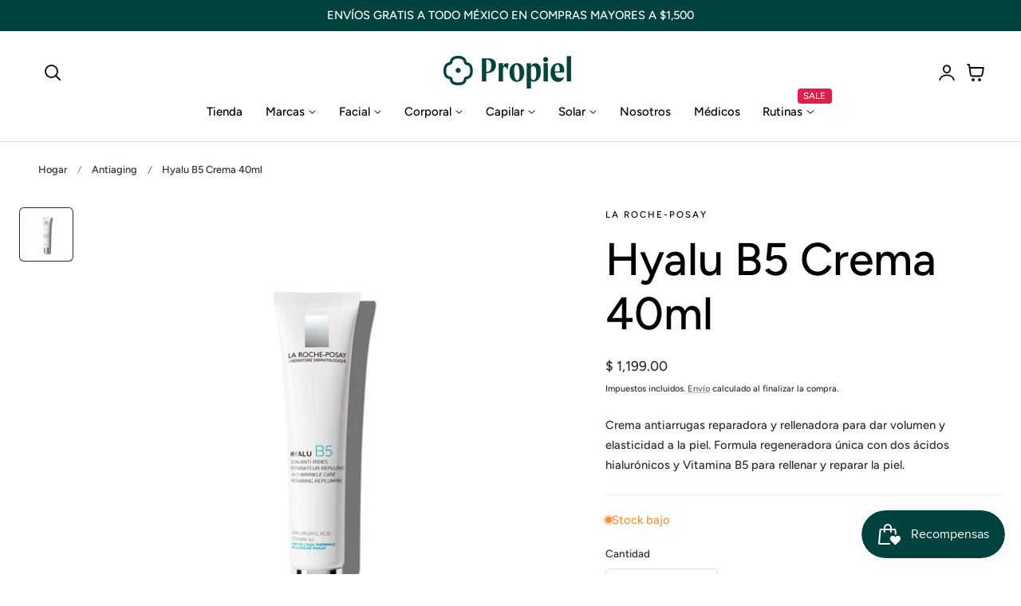

--- FILE ---
content_type: text/html; charset=utf-8
request_url: https://propiel.mx/products/hyalu-b5-crema-40ml
body_size: 68412
content:
<!doctype html>
<html class="no-js" lang="es" dir="ltr">
  <head>
    <meta charset="utf-8">
    <meta http-equiv="X-UA-Compatible" content="IE=edge,chrome=1">
    <meta name="viewport" content="width=device-width, initial-scale=1, maximum-scale=5, viewport-fit=cover">
    <meta name="theme-color" content="">
    <link rel="canonical" href="https://propiel.mx/products/hyalu-b5-crema-40ml"><link rel="preconnect" href="https://fonts.shopifycdn.com" crossorigin><title>
      Hyalu B5 Crema 40ml | Propiel
 &ndash; Propiel-MX</title>

    
      <meta name="description" content="Crema antiarrugas reparadora y rellenadora para dar volumen y elasticidad a la piel. Formula regeneradora única con dos ácidos hialurónicos y Vitamina B5 para rellenar y reparar la piel.">
    

    
    <link rel="preload" as="font" href="//propiel.mx/cdn/fonts/figtree/figtree_n5.3b6b7df38aa5986536945796e1f947445832047c.woff2" type="font/woff2" crossorigin>
    

    <link rel="preload" as="font" href="//propiel.mx/cdn/fonts/figtree/figtree_n5.3b6b7df38aa5986536945796e1f947445832047c.woff2" type="font/woff2" crossorigin>
    

    

<meta property="og:site_name" content="Propiel-MX">
<meta property="og:url" content="https://propiel.mx/products/hyalu-b5-crema-40ml">
<meta property="og:title" content="Hyalu B5 Crema 40ml | Propiel">
<meta property="og:type" content="product">
<meta property="og:description" content="Crema antiarrugas reparadora y rellenadora para dar volumen y elasticidad a la piel. Formula regeneradora única con dos ácidos hialurónicos y Vitamina B5 para rellenar y reparar la piel."><meta property="og:image" content="http://propiel.mx/cdn/shop/products/Hyalu_B5_Crema_40ml_845735e9-e841-4caf-a577-08c7125a6537.jpg?v=1664470407">
  <meta property="og:image:secure_url" content="https://propiel.mx/cdn/shop/products/Hyalu_B5_Crema_40ml_845735e9-e841-4caf-a577-08c7125a6537.jpg?v=1664470407">
  <meta property="og:image:width" content="1200">
  <meta property="og:image:height" content="1200"><meta property="og:price:amount" content="1,199.00">
  <meta property="og:price:currency" content="MXN"><meta name="twitter:card" content="summary_large_image">
<meta name="twitter:title" content="Hyalu B5 Crema 40ml | Propiel">
<meta name="twitter:description" content="Crema antiarrugas reparadora y rellenadora para dar volumen y elasticidad a la piel. Formula regeneradora única con dos ácidos hialurónicos y Vitamina B5 para rellenar y reparar la piel.">

    
    <script>window.performance && window.performance.mark && window.performance.mark('shopify.content_for_header.start');</script><meta name="google-site-verification" content="cFSFhd8VQH1ySlbuvtRjDYmzF6mZs-Oz1fuS9lG6zVM">
<meta id="shopify-digital-wallet" name="shopify-digital-wallet" content="/57404457007/digital_wallets/dialog">
<meta name="shopify-checkout-api-token" content="57ec91f77fffaa50ff08b9d296f7bf7e">
<meta id="in-context-paypal-metadata" data-shop-id="57404457007" data-venmo-supported="false" data-environment="production" data-locale="es_ES" data-paypal-v4="true" data-currency="MXN">
<link rel="alternate" type="application/json+oembed" href="https://propiel.mx/products/hyalu-b5-crema-40ml.oembed">
<script async="async" src="/checkouts/internal/preloads.js?locale=es-MX"></script>
<script id="shopify-features" type="application/json">{"accessToken":"57ec91f77fffaa50ff08b9d296f7bf7e","betas":["rich-media-storefront-analytics"],"domain":"propiel.mx","predictiveSearch":true,"shopId":57404457007,"locale":"es"}</script>
<script>var Shopify = Shopify || {};
Shopify.shop = "propiel-mx.myshopify.com";
Shopify.locale = "es";
Shopify.currency = {"active":"MXN","rate":"1.0"};
Shopify.country = "MX";
Shopify.theme = {"name":"Nimbus","id":143544025135,"schema_name":"Nimbus","schema_version":"1.4.0","theme_store_id":3094,"role":"main"};
Shopify.theme.handle = "null";
Shopify.theme.style = {"id":null,"handle":null};
Shopify.cdnHost = "propiel.mx/cdn";
Shopify.routes = Shopify.routes || {};
Shopify.routes.root = "/";</script>
<script type="module">!function(o){(o.Shopify=o.Shopify||{}).modules=!0}(window);</script>
<script>!function(o){function n(){var o=[];function n(){o.push(Array.prototype.slice.apply(arguments))}return n.q=o,n}var t=o.Shopify=o.Shopify||{};t.loadFeatures=n(),t.autoloadFeatures=n()}(window);</script>
<script id="shop-js-analytics" type="application/json">{"pageType":"product"}</script>
<script defer="defer" async type="module" src="//propiel.mx/cdn/shopifycloud/shop-js/modules/v2/client.init-shop-cart-sync_2Gr3Q33f.es.esm.js"></script>
<script defer="defer" async type="module" src="//propiel.mx/cdn/shopifycloud/shop-js/modules/v2/chunk.common_noJfOIa7.esm.js"></script>
<script defer="defer" async type="module" src="//propiel.mx/cdn/shopifycloud/shop-js/modules/v2/chunk.modal_Deo2FJQo.esm.js"></script>
<script type="module">
  await import("//propiel.mx/cdn/shopifycloud/shop-js/modules/v2/client.init-shop-cart-sync_2Gr3Q33f.es.esm.js");
await import("//propiel.mx/cdn/shopifycloud/shop-js/modules/v2/chunk.common_noJfOIa7.esm.js");
await import("//propiel.mx/cdn/shopifycloud/shop-js/modules/v2/chunk.modal_Deo2FJQo.esm.js");

  window.Shopify.SignInWithShop?.initShopCartSync?.({"fedCMEnabled":true,"windoidEnabled":true});

</script>
<script>(function() {
  var isLoaded = false;
  function asyncLoad() {
    if (isLoaded) return;
    isLoaded = true;
    var urls = ["https:\/\/chimpstatic.com\/mcjs-connected\/js\/users\/38cb5af4f92ae4b5bc676f5ff\/d722276b14bc6e26591e4fbf3.js?shop=propiel-mx.myshopify.com","https:\/\/js.smile.io\/v1\/smile-shopify.js?shop=propiel-mx.myshopify.com","\/\/www.powr.io\/powr.js?powr-token=propiel-mx.myshopify.com\u0026external-type=shopify\u0026shop=propiel-mx.myshopify.com","https:\/\/static2.rapidsearch.dev\/resultpage.js?shop=propiel-mx.myshopify.com","https:\/\/cdn.nfcube.com\/instafeed-16f6757c0da70f035098dc99b51cd76e.js?shop=propiel-mx.myshopify.com","https:\/\/pc-quiz.s3.us-east-2.amazonaws.com\/current\/quiz-loader.min.js?shop=propiel-mx.myshopify.com"];
    for (var i = 0; i < urls.length; i++) {
      var s = document.createElement('script');
      s.type = 'text/javascript';
      s.async = true;
      s.src = urls[i];
      var x = document.getElementsByTagName('script')[0];
      x.parentNode.insertBefore(s, x);
    }
  };
  if(window.attachEvent) {
    window.attachEvent('onload', asyncLoad);
  } else {
    window.addEventListener('load', asyncLoad, false);
  }
})();</script>
<script id="__st">var __st={"a":57404457007,"offset":-21600,"reqid":"190c52c8-be78-4f72-a418-f2f13821fbe8-1769384504","pageurl":"propiel.mx\/products\/hyalu-b5-crema-40ml","u":"654ea4938248","p":"product","rtyp":"product","rid":7141674123311};</script>
<script>window.ShopifyPaypalV4VisibilityTracking = true;</script>
<script id="form-persister">!function(){'use strict';const t='contact',e='new_comment',n=[[t,t],['blogs',e],['comments',e],[t,'customer']],o='password',r='form_key',c=['recaptcha-v3-token','g-recaptcha-response','h-captcha-response',o],s=()=>{try{return window.sessionStorage}catch{return}},i='__shopify_v',u=t=>t.elements[r],a=function(){const t=[...n].map((([t,e])=>`form[action*='/${t}']:not([data-nocaptcha='true']) input[name='form_type'][value='${e}']`)).join(',');var e;return e=t,()=>e?[...document.querySelectorAll(e)].map((t=>t.form)):[]}();function m(t){const e=u(t);a().includes(t)&&(!e||!e.value)&&function(t){try{if(!s())return;!function(t){const e=s();if(!e)return;const n=u(t);if(!n)return;const o=n.value;o&&e.removeItem(o)}(t);const e=Array.from(Array(32),(()=>Math.random().toString(36)[2])).join('');!function(t,e){u(t)||t.append(Object.assign(document.createElement('input'),{type:'hidden',name:r})),t.elements[r].value=e}(t,e),function(t,e){const n=s();if(!n)return;const r=[...t.querySelectorAll(`input[type='${o}']`)].map((({name:t})=>t)),u=[...c,...r],a={};for(const[o,c]of new FormData(t).entries())u.includes(o)||(a[o]=c);n.setItem(e,JSON.stringify({[i]:1,action:t.action,data:a}))}(t,e)}catch(e){console.error('failed to persist form',e)}}(t)}const f=t=>{if('true'===t.dataset.persistBound)return;const e=function(t,e){const n=function(t){return'function'==typeof t.submit?t.submit:HTMLFormElement.prototype.submit}(t).bind(t);return function(){let t;return()=>{t||(t=!0,(()=>{try{e(),n()}catch(t){(t=>{console.error('form submit failed',t)})(t)}})(),setTimeout((()=>t=!1),250))}}()}(t,(()=>{m(t)}));!function(t,e){if('function'==typeof t.submit&&'function'==typeof e)try{t.submit=e}catch{}}(t,e),t.addEventListener('submit',(t=>{t.preventDefault(),e()})),t.dataset.persistBound='true'};!function(){function t(t){const e=(t=>{const e=t.target;return e instanceof HTMLFormElement?e:e&&e.form})(t);e&&m(e)}document.addEventListener('submit',t),document.addEventListener('DOMContentLoaded',(()=>{const e=a();for(const t of e)f(t);var n;n=document.body,new window.MutationObserver((t=>{for(const e of t)if('childList'===e.type&&e.addedNodes.length)for(const t of e.addedNodes)1===t.nodeType&&'FORM'===t.tagName&&a().includes(t)&&f(t)})).observe(n,{childList:!0,subtree:!0,attributes:!1}),document.removeEventListener('submit',t)}))}()}();</script>
<script integrity="sha256-4kQ18oKyAcykRKYeNunJcIwy7WH5gtpwJnB7kiuLZ1E=" data-source-attribution="shopify.loadfeatures" defer="defer" src="//propiel.mx/cdn/shopifycloud/storefront/assets/storefront/load_feature-a0a9edcb.js" crossorigin="anonymous"></script>
<script data-source-attribution="shopify.dynamic_checkout.dynamic.init">var Shopify=Shopify||{};Shopify.PaymentButton=Shopify.PaymentButton||{isStorefrontPortableWallets:!0,init:function(){window.Shopify.PaymentButton.init=function(){};var t=document.createElement("script");t.src="https://propiel.mx/cdn/shopifycloud/portable-wallets/latest/portable-wallets.es.js",t.type="module",document.head.appendChild(t)}};
</script>
<script data-source-attribution="shopify.dynamic_checkout.buyer_consent">
  function portableWalletsHideBuyerConsent(e){var t=document.getElementById("shopify-buyer-consent"),n=document.getElementById("shopify-subscription-policy-button");t&&n&&(t.classList.add("hidden"),t.setAttribute("aria-hidden","true"),n.removeEventListener("click",e))}function portableWalletsShowBuyerConsent(e){var t=document.getElementById("shopify-buyer-consent"),n=document.getElementById("shopify-subscription-policy-button");t&&n&&(t.classList.remove("hidden"),t.removeAttribute("aria-hidden"),n.addEventListener("click",e))}window.Shopify?.PaymentButton&&(window.Shopify.PaymentButton.hideBuyerConsent=portableWalletsHideBuyerConsent,window.Shopify.PaymentButton.showBuyerConsent=portableWalletsShowBuyerConsent);
</script>
<script>
  function portableWalletsCleanup(e){e&&e.src&&console.error("Failed to load portable wallets script "+e.src);var t=document.querySelectorAll("shopify-accelerated-checkout .shopify-payment-button__skeleton, shopify-accelerated-checkout-cart .wallet-cart-button__skeleton"),e=document.getElementById("shopify-buyer-consent");for(let e=0;e<t.length;e++)t[e].remove();e&&e.remove()}function portableWalletsNotLoadedAsModule(e){e instanceof ErrorEvent&&"string"==typeof e.message&&e.message.includes("import.meta")&&"string"==typeof e.filename&&e.filename.includes("portable-wallets")&&(window.removeEventListener("error",portableWalletsNotLoadedAsModule),window.Shopify.PaymentButton.failedToLoad=e,"loading"===document.readyState?document.addEventListener("DOMContentLoaded",window.Shopify.PaymentButton.init):window.Shopify.PaymentButton.init())}window.addEventListener("error",portableWalletsNotLoadedAsModule);
</script>

<script type="module" src="https://propiel.mx/cdn/shopifycloud/portable-wallets/latest/portable-wallets.es.js" onError="portableWalletsCleanup(this)" crossorigin="anonymous"></script>
<script nomodule>
  document.addEventListener("DOMContentLoaded", portableWalletsCleanup);
</script>

<link id="shopify-accelerated-checkout-styles" rel="stylesheet" media="screen" href="https://propiel.mx/cdn/shopifycloud/portable-wallets/latest/accelerated-checkout-backwards-compat.css" crossorigin="anonymous">
<style id="shopify-accelerated-checkout-cart">
        #shopify-buyer-consent {
  margin-top: 1em;
  display: inline-block;
  width: 100%;
}

#shopify-buyer-consent.hidden {
  display: none;
}

#shopify-subscription-policy-button {
  background: none;
  border: none;
  padding: 0;
  text-decoration: underline;
  font-size: inherit;
  cursor: pointer;
}

#shopify-subscription-policy-button::before {
  box-shadow: none;
}

      </style>

<script>window.performance && window.performance.mark && window.performance.mark('shopify.content_for_header.end');</script>

    
<style data-shopify>

  @font-face {
  font-family: Figtree;
  font-weight: 500;
  font-style: normal;
  font-display: swap;
  src: url("//propiel.mx/cdn/fonts/figtree/figtree_n5.3b6b7df38aa5986536945796e1f947445832047c.woff2") format("woff2"),
       url("//propiel.mx/cdn/fonts/figtree/figtree_n5.f26bf6dcae278b0ed902605f6605fa3338e81dab.woff") format("woff");
}

  @font-face {
  font-family: Figtree;
  font-weight: 500;
  font-style: normal;
  font-display: swap;
  src: url("//propiel.mx/cdn/fonts/figtree/figtree_n5.3b6b7df38aa5986536945796e1f947445832047c.woff2") format("woff2"),
       url("//propiel.mx/cdn/fonts/figtree/figtree_n5.f26bf6dcae278b0ed902605f6605fa3338e81dab.woff") format("woff");
}

  @font-face {
  font-family: Figtree;
  font-weight: 600;
  font-style: normal;
  font-display: swap;
  src: url("//propiel.mx/cdn/fonts/figtree/figtree_n6.9d1ea52bb49a0a86cfd1b0383d00f83d3fcc14de.woff2") format("woff2"),
       url("//propiel.mx/cdn/fonts/figtree/figtree_n6.f0fcdea525a0e47b2ae4ab645832a8e8a96d31d3.woff") format("woff");
}

  @font-face {
  font-family: Figtree;
  font-weight: 700;
  font-style: normal;
  font-display: swap;
  src: url("//propiel.mx/cdn/fonts/figtree/figtree_n7.2fd9bfe01586148e644724096c9d75e8c7a90e55.woff2") format("woff2"),
       url("//propiel.mx/cdn/fonts/figtree/figtree_n7.ea05de92d862f9594794ab281c4c3a67501ef5fc.woff") format("woff");
}

  @font-face {
  font-family: Figtree;
  font-weight: 500;
  font-style: italic;
  font-display: swap;
  src: url("//propiel.mx/cdn/fonts/figtree/figtree_i5.969396f679a62854cf82dbf67acc5721e41351f0.woff2") format("woff2"),
       url("//propiel.mx/cdn/fonts/figtree/figtree_i5.93bc1cad6c73ca9815f9777c49176dfc9d2890dd.woff") format("woff");
}

  @font-face {
  font-family: Figtree;
  font-weight: 700;
  font-style: italic;
  font-display: swap;
  src: url("//propiel.mx/cdn/fonts/figtree/figtree_i7.06add7096a6f2ab742e09ec7e498115904eda1fe.woff2") format("woff2"),
       url("//propiel.mx/cdn/fonts/figtree/figtree_i7.ee584b5fcaccdbb5518c0228158941f8df81b101.woff") format("woff");
}

  @font-face {
  font-family: Figtree;
  font-weight: 500;
  font-style: normal;
  font-display: swap;
  src: url("//propiel.mx/cdn/fonts/figtree/figtree_n5.3b6b7df38aa5986536945796e1f947445832047c.woff2") format("woff2"),
       url("//propiel.mx/cdn/fonts/figtree/figtree_n5.f26bf6dcae278b0ed902605f6605fa3338e81dab.woff") format("woff");
}

  @font-face {
  font-family: Figtree;
  font-weight: 500;
  font-style: normal;
  font-display: swap;
  src: url("//propiel.mx/cdn/fonts/figtree/figtree_n5.3b6b7df38aa5986536945796e1f947445832047c.woff2") format("woff2"),
       url("//propiel.mx/cdn/fonts/figtree/figtree_n5.f26bf6dcae278b0ed902605f6605fa3338e81dab.woff") format("woff");
}

  @font-face {
  font-family: Figtree;
  font-weight: 600;
  font-style: normal;
  font-display: swap;
  src: url("//propiel.mx/cdn/fonts/figtree/figtree_n6.9d1ea52bb49a0a86cfd1b0383d00f83d3fcc14de.woff2") format("woff2"),
       url("//propiel.mx/cdn/fonts/figtree/figtree_n6.f0fcdea525a0e47b2ae4ab645832a8e8a96d31d3.woff") format("woff");
}

  @font-face {
  font-family: Figtree;
  font-weight: 700;
  font-style: normal;
  font-display: swap;
  src: url("//propiel.mx/cdn/fonts/figtree/figtree_n7.2fd9bfe01586148e644724096c9d75e8c7a90e55.woff2") format("woff2"),
       url("//propiel.mx/cdn/fonts/figtree/figtree_n7.ea05de92d862f9594794ab281c4c3a67501ef5fc.woff") format("woff");
}

  @font-face {
  font-family: Figtree;
  font-weight: 500;
  font-style: italic;
  font-display: swap;
  src: url("//propiel.mx/cdn/fonts/figtree/figtree_i5.969396f679a62854cf82dbf67acc5721e41351f0.woff2") format("woff2"),
       url("//propiel.mx/cdn/fonts/figtree/figtree_i5.93bc1cad6c73ca9815f9777c49176dfc9d2890dd.woff") format("woff");
}

  @font-face {
  font-family: Figtree;
  font-weight: 700;
  font-style: italic;
  font-display: swap;
  src: url("//propiel.mx/cdn/fonts/figtree/figtree_i7.06add7096a6f2ab742e09ec7e498115904eda1fe.woff2") format("woff2"),
       url("//propiel.mx/cdn/fonts/figtree/figtree_i7.ee584b5fcaccdbb5518c0228158941f8df81b101.woff") format("woff");
}


/**
 * Typography
 * https://type-scale.com/
 */
 :root {
    --size-hxl: 4.0rem;
    --size-h0: 3.6rem;
    --size-h1: 3.2rem;
    --size-h2: 2.8rem;
    --size-h3: 2.2rem;
    --size-h4: 1.8rem;
    --size-h5: 1.6rem;
    --size-h6: 1.5rem;
    --size-large:1.6rem;  
    --size-body: 1.5rem;  
    --size-small:1.3rem;
    --size-tiny: 1.2rem;
  }
@media only screen and (min-width: 990px) {
    :root {
      --size-hxl: 5.6rem;
      --size-h0: 4.8rem;
      --size-h1: 4rem;
      --size-h2: 3.2rem;
      --size-h3: 2.8rem;
      --size-h4: 2.2rem;
      --size-h5: 1.7rem;
      --size-h6: 1.6rem;
      --size-large:1.75rem; 
      --size-body: 1.6rem;  
      --size-small:1.4rem;
      --size-tiny: 1.2rem;
    }
  }


      :root{
        /*Color*/
        --color-background: 255 255 255;
        --color-foreground: 44 45 46;
        --color-heading: 0 0 0;
        --color-accent: 255 91 0;
        --color-border: 224 230 244; 
        --color-input-border: 216 220 229;
        --color-overlay: 51 51 51;
        --color-drawer-background: 255 255 255;
        --color-header-background: 255 255 255;
        --color-header-text: 0 0 0;
        --color-header-link-hover: 68 68 68;
        --color-footer-background: 0 66 62;
        --color-footer-border: 221 221 221;
        --color-footer-heading: 255 255 255;
        --color-footer-text: 255 255 255;
        --color-footer-link: 226 240 243;
        --color-footer-link-hover: 255 255 255;
        --color-placeholder-bg:#f1f1f1;
        --color-placeholder-fill:rgba(var(--color-foreground)/0.5);

        --color-price-discount-background: 225 29 72;--color-price-discount:255 255 255;
        --color-sold-out-background: 204 204 204;--color-sold-out:0 0 0;
        --color-stars: 255 170 71;
        --color-background-card:245 245 245;
       
        /*Button*/
        --btn-solid-bg: 0 0 0;
        --btn-solid-border: 0 0 0;
        --btn-solid-bg-hover: 51 51 51;
        --btn-solid-border-hover: 51 51 51;
        --btn-solid-text: 255 255 255;
        --btn-solid-text-hover: 255 255 255;
        --btn-solid-text-white:0 0 0;
        --btn-solid-white-bg:44 45 46;
        --btn-secondary-solid-bg: 255 236 225;
        --btn-secondary-solid-border: 255 236 225;
        --btn-secondary-solid-text: 255 91 0;
        --btn-secondary-solid-text-hover: 255 91 0;
        --btn-secondary-solid-bg-hover: 255 227 210;
        --btn-secondary-solid-border-hover: 255 227 210;
        --btn-outline-border: 0 0 0;
        --btn-outline-text: 0 0 0;
        --btn-outline-text-white-hover: 0 0 0;
        --btn-underlined-text: 0 0 0;
        --btn-underlined-bg: 0 0 0;
      }
     
      :root{
        /* Appearance and spacing */
        --dropdown-radius: 6px;
        --inputs-radius: 6px;
        --color-shadow:var(--color-heading);
        --shadow: 0 5px 30px rgb(var(--color-heading) / 0.1);
        --shadow-sm: 0 2px 8px rgb(var(--color-heading) / 0.1);
        --badge-corner-radius: 0.4rem;
      }
      :root {
       
        /*Font*/
        --font-body-family: Figtree, sans-serif;
        --font-body-style: normal;
        --font-body-weight: 500;
        --font-body-weight-bold: 800;

        --font-heading-family: Figtree, sans-serif;
        --font-heading-style: normal;
        --font-heading-weight: 500;
        --font-heading-weight-bold: 800;

        --font-body-scale: 0.96;
        --font-heading-scale: 1.5;

        --text-size-hxl : calc(var(--font-heading-scale)*var(--size-hxl));
        --text-size-h0 : calc(var(--font-heading-scale)*var(--size-h0));
        --text-size-h1 : calc(var(--font-heading-scale)*var(--size-h1));
        --text-size-h2 : calc(var(--font-heading-scale)*var(--size-h2));
        --text-size-h3 : calc(var(--font-heading-scale)*var(--size-h3));
        --text-size-h4 : calc(var(--font-heading-scale)*var(--size-h4));
        --text-size-h5 : calc(var(--font-heading-scale)*var(--size-h5));
        --text-size-h6 : calc(var(--font-heading-scale)*var(--size-h6));
        --text-size-large : calc(var(--font-body-scale)*var(--size-large));
        --text-size-base : calc(var(--font-body-scale)*var(--size-body));
        --text-size-small : calc(var(--font-body-scale)*var(--size-small));
        --text-size-tiny : calc(var(--font-body-scale)*var(--size-tiny));

        --font-heading-spacing: 0px;
        --font-body-spacing: 0px;
        --font-heading-transform: none;
        --font-subheading-family: var(--font-body-family) ;
        --font-subheading-scale:  1.0;
        --font-subheading-spacing: 2px;
        --font-subheading-transform: uppercase;
        --font-subheading-weight: 500;
        --text-size-subheading:  calc(var(--font-subheading-scale)* 1.2rem);
        --font-card-title-family: var(--font-heading-family) ;
        --font-card-title-scale:  1.0;
        --font-card-title-spacing: 0px;
        --font-card-title-transform: none;
        --font-card-title-weight: medium;


        --container-max-width:1300px;
        --fluid-container-width:100%;
        --inputs-border-width:1px;
        --icon-stroke-width: 1.8;
        --icon-style : ;
        
        /* Buttons */
        --btn-padding-vertical:8px;
        --btn-padding-horizontal:28px;
        --btn-padding-vertical-sm:0.8rem;
        --btn-padding-horizontal-sm:1.6rem;
        --height-btn: 48px;
        --thickness-btn-outline: 1px;
        --thickness-btn-underline: 1px;
        --inputs-thickness: 1px;

        --btn-font-family:  var(--font-body-family) ;
        --btn-font-scale :0.98;
        --btn-font-size: calc(var(--btn-font-scale) * 1.6rem);
        --btn-font-spacing: 0px;
        --btn-font-weight: 500;
        --btn-font-transform: none;
        --btn-border-radius:6px;
        

        --media-radius: 6px;
        --fluid-offset:24px;
        --max-width-drawer:540px;

        /*Animation hover*/
        
        --btn-transform: scaleX(0);
        --btn-transform-origin: center right;
        --btn-transform-hover: none;
        --btn-transform-origin-hover:center left;
        --btn-opacity: 1;
        --btn-opacity-hover: 1;
      }
      :root {
        --duration-short: 100ms;
        --duration-default: 200ms;
        --duration-announcement-bar: 250ms;
        --duration-medium: 300ms;
        --duration-long: 500ms;
        --duration-extra-long: 600ms;
        --duration-extra-longer: 750ms;
        --duration-extended: 0.5s;
        --ease-out-slow: cubic-bezier(.26,.54,.32,1);
        --animation-slide-in: slideIn  var(--duration-extended) var(--ease-out-slow) forwards;
        --animation-fade-in: fadeIn var(--duration-extended) var(--ease-out-slow);
      }

        shopify-accelerated-checkout {
          --shopify-accelerated-checkout-button-block-size: var(--height-btn);
          --shopify-accelerated-checkout-button-border-radius: var(--btn-border-radius);
          --shopify-accelerated-checkout-button-box-shadow: none;
          --shopify-accelerated-checkout-skeleton-background-color: #dedede;
          --shopify-accelerated-checkout-skeleton-animation-opacity-start: 1;
          --shopify-accelerated-checkout-skeleton-animation-opacity-end: 0.5;
          --shopify-accelerated-checkout-skeleton-animation-duration: 4s;
          --shopify-accelerated-checkout-skeleton-animation-timing-function: ease;
        }

        shopify-accelerated-checkout-cart {
          --shopify-accelerated-checkout-button-block-size: var(--height-btn);
          --shopify-accelerated-checkout-button-inline-size: var(--height-btn);
          --shopify-accelerated-checkout-button-border-radius:var(--btn-border-radius);
          --shopify-accelerated-checkout-button-box-shadow: none;
          --shopify-accelerated-checkout-inline-alignment: flex-center;
          --shopify-accelerated-checkout-row-gap: 8px;
          --shopify-accelerated-checkout-skeleton-background-color: #dedede;
          --shopify-accelerated-checkout-skeleton-animation-opacity-start: 1;
          --shopify-accelerated-checkout-skeleton-animation-opacity-end: 0.5;
          --shopify-accelerated-checkout-skeleton-animation-duration: 4s;
          --shopify-accelerated-checkout-skeleton-animation-timing-function: ease;
        }
      

      *,
      *::before,
      *::after {
        box-sizing: inherit;
      }

      html {
        box-sizing: border-box;
        font-size: calc(var(--font-body-scale) * 62.25%);
        height: 100%;
      }

      body {
        text-rendering: optimizeSpeed;
        display: flex;
        flex-direction: column;
        justify-content:start;
        overflow-wrap: break-word;
        margin: 0;
        letter-spacing: var(--font-body-spacing);
        line-height: calc(1 + 0.8 / var(--font-body-scale));
        font-family: var(--font-body-family);
        font-style: var(--font-body-style);
        font-weight: var(--font-body-weight);
        font-size: var(--text-size-base);
        color:rgb(var(--color-foreground));
        background-color: rgb(var(--color-background));
      }
      

      @media screen and (min-width: 750px) {
        body {
          font-size: var(--text-size-base);
        }
      }
      .no-js .no-js-hidden {
          display: none ;
      }</style>

    <link href="//propiel.mx/cdn/shop/t/18/assets/theme.css?v=20472329655395440901745866573" rel="stylesheet" type="text/css" media="all" />
    
    <script src="//propiel.mx/cdn/shop/t/18/assets/vendor.js?v=159107135763146981071743790116" defer="defer"></script>
<script src="//propiel.mx/cdn/shop/t/18/assets/constants.js?v=58251544750838685771743790114" defer="defer"></script>
<script src="//propiel.mx/cdn/shop/t/18/assets/pubsub.js?v=158357773527763999511743790115" defer="defer"></script>
<script src="//propiel.mx/cdn/shop/t/18/assets/theme.js?v=53636076907686844521743790116" defer="defer"></script><script src="//propiel.mx/cdn/shop/t/18/assets/animations.js?v=42119437843606348031743790114" defer="defer"></script> 
    <script>
      document.documentElement.className = document.documentElement.className.replace('no-js', 'js');
      if (Shopify.designMode) {
        document.documentElement.classList.add('shopify-design-mode');
      }
    </script><link rel="stylesheet" href="//propiel.mx/cdn/shop/t/18/assets/component-predictive-search.css?v=121641787366765705261743790114" media="print" onload="this.media='all'" ><!-- BEGIN app block: shopify://apps/instafeed/blocks/head-block/c447db20-095d-4a10-9725-b5977662c9d5 --><link rel="preconnect" href="https://cdn.nfcube.com/">
<link rel="preconnect" href="https://scontent.cdninstagram.com/">






<!-- END app block --><!-- BEGIN app block: shopify://apps/helium-customer-fields/blocks/app-embed/bab58598-3e6a-4377-aaaa-97189b15f131 -->







































<script>
  if ('CF' in window) {
    window.CF.appEmbedEnabled = true;
  } else {
    window.CF = {
      appEmbedEnabled: true,
    };
  }

  window.CF.editAccountFormId = "";
  window.CF.registrationFormId = "BXt5Bd";
</script>

<!-- BEGIN app snippet: patch-registration-links -->







































<script>
  function patchRegistrationLinks() {
    const PATCHABLE_LINKS_SELECTOR = 'a[href*="/account/register"]';

    const search = new URLSearchParams(window.location.search);
    const checkoutUrl = search.get('checkout_url');
    const returnUrl = search.get('return_url');

    const redirectUrl = checkoutUrl || returnUrl;
    if (!redirectUrl) return;

    const registrationLinks = Array.from(document.querySelectorAll(PATCHABLE_LINKS_SELECTOR));
    registrationLinks.forEach(link => {
      const url = new URL(link.href);

      url.searchParams.set('return_url', redirectUrl);

      link.href = url.href;
    });
  }

  if (['complete', 'interactive', 'loaded'].includes(document.readyState)) {
    patchRegistrationLinks();
  } else {
    document.addEventListener('DOMContentLoaded', () => patchRegistrationLinks());
  }
</script><!-- END app snippet -->
<!-- BEGIN app snippet: patch-login-grecaptcha-conflict -->







































<script>
  // Fixes a problem where both grecaptcha and hcaptcha response fields are included in the /account/login form submission
  // resulting in a 404 on the /challenge page.
  // This is caused by our triggerShopifyRecaptchaLoad function in initialize-forms.liquid.ejs
  // The fix itself just removes the unnecessary g-recaptcha-response input

  function patchLoginGrecaptchaConflict() {
    Array.from(document.querySelectorAll('form')).forEach(form => {
      form.addEventListener('submit', e => {
        const grecaptchaResponse = form.querySelector('[name="g-recaptcha-response"]');
        const hcaptchaResponse = form.querySelector('[name="h-captcha-response"]');

        if (grecaptchaResponse && hcaptchaResponse) {
          // Can't use both. Only keep hcaptcha response field.
          grecaptchaResponse.parentElement.removeChild(grecaptchaResponse);
        }
      })
    })
  }

  if (['complete', 'interactive', 'loaded'].includes(document.readyState)) {
    patchLoginGrecaptchaConflict();
  } else {
    document.addEventListener('DOMContentLoaded', () => patchLoginGrecaptchaConflict());
  }
</script><!-- END app snippet -->
<!-- BEGIN app snippet: embed-data -->





















































<script>
  window.CF.version = "5.2.1";
  window.CF.environment = 
  {
  
  "domain": "propiel-mx.myshopify.com",
  "baseApiUrl": "https:\/\/app.customerfields.com",
  "captchaSiteKey": "6LdYtmYrAAAAAA87BGEAQEjfnGH-geBXDP9zG_sG",
  "captchaEnabled": true,
  "proxyPath": "\/tools\/customr",
  "countries": [{"name":"Afghanistan","code":"AF"},{"name":"Åland Islands","code":"AX"},{"name":"Albania","code":"AL"},{"name":"Algeria","code":"DZ"},{"name":"Andorra","code":"AD"},{"name":"Angola","code":"AO"},{"name":"Anguilla","code":"AI"},{"name":"Antigua \u0026 Barbuda","code":"AG"},{"name":"Argentina","code":"AR","provinces":[{"name":"Buenos Aires Province","code":"B"},{"name":"Catamarca","code":"K"},{"name":"Chaco","code":"H"},{"name":"Chubut","code":"U"},{"name":"Buenos Aires (Autonomous City)","code":"C"},{"name":"Córdoba","code":"X"},{"name":"Corrientes","code":"W"},{"name":"Entre Ríos","code":"E"},{"name":"Formosa","code":"P"},{"name":"Jujuy","code":"Y"},{"name":"La Pampa","code":"L"},{"name":"La Rioja","code":"F"},{"name":"Mendoza","code":"M"},{"name":"Misiones","code":"N"},{"name":"Neuquén","code":"Q"},{"name":"Río Negro","code":"R"},{"name":"Salta","code":"A"},{"name":"San Juan","code":"J"},{"name":"San Luis","code":"D"},{"name":"Santa Cruz","code":"Z"},{"name":"Santa Fe","code":"S"},{"name":"Santiago del Estero","code":"G"},{"name":"Tierra del Fuego","code":"V"},{"name":"Tucumán","code":"T"}]},{"name":"Armenia","code":"AM"},{"name":"Aruba","code":"AW"},{"name":"Ascension Island","code":"AC"},{"name":"Australia","code":"AU","provinces":[{"name":"Australian Capital Territory","code":"ACT"},{"name":"New South Wales","code":"NSW"},{"name":"Northern Territory","code":"NT"},{"name":"Queensland","code":"QLD"},{"name":"South Australia","code":"SA"},{"name":"Tasmania","code":"TAS"},{"name":"Victoria","code":"VIC"},{"name":"Western Australia","code":"WA"}]},{"name":"Austria","code":"AT"},{"name":"Azerbaijan","code":"AZ"},{"name":"Bahamas","code":"BS"},{"name":"Bahrain","code":"BH"},{"name":"Bangladesh","code":"BD"},{"name":"Barbados","code":"BB"},{"name":"Belarus","code":"BY"},{"name":"Belgium","code":"BE"},{"name":"Belize","code":"BZ"},{"name":"Benin","code":"BJ"},{"name":"Bermuda","code":"BM"},{"name":"Bhutan","code":"BT"},{"name":"Bolivia","code":"BO"},{"name":"Bosnia \u0026 Herzegovina","code":"BA"},{"name":"Botswana","code":"BW"},{"name":"Brazil","code":"BR","provinces":[{"name":"Acre","code":"AC"},{"name":"Alagoas","code":"AL"},{"name":"Amapá","code":"AP"},{"name":"Amazonas","code":"AM"},{"name":"Bahia","code":"BA"},{"name":"Ceará","code":"CE"},{"name":"Federal District","code":"DF"},{"name":"Espírito Santo","code":"ES"},{"name":"Goiás","code":"GO"},{"name":"Maranhão","code":"MA"},{"name":"Mato Grosso","code":"MT"},{"name":"Mato Grosso do Sul","code":"MS"},{"name":"Minas Gerais","code":"MG"},{"name":"Pará","code":"PA"},{"name":"Paraíba","code":"PB"},{"name":"Paraná","code":"PR"},{"name":"Pernambuco","code":"PE"},{"name":"Piauí","code":"PI"},{"name":"Rio Grande do Norte","code":"RN"},{"name":"Rio Grande do Sul","code":"RS"},{"name":"Rio de Janeiro","code":"RJ"},{"name":"Rondônia","code":"RO"},{"name":"Roraima","code":"RR"},{"name":"Santa Catarina","code":"SC"},{"name":"São Paulo","code":"SP"},{"name":"Sergipe","code":"SE"},{"name":"Tocantins","code":"TO"}]},{"name":"British Indian Ocean Territory","code":"IO"},{"name":"British Virgin Islands","code":"VG"},{"name":"Brunei","code":"BN"},{"name":"Bulgaria","code":"BG"},{"name":"Burkina Faso","code":"BF"},{"name":"Burundi","code":"BI"},{"name":"Cambodia","code":"KH"},{"name":"Cameroon","code":"CM"},{"name":"Canada","code":"CA","provinces":[{"name":"Alberta","code":"AB"},{"name":"British Columbia","code":"BC"},{"name":"Manitoba","code":"MB"},{"name":"New Brunswick","code":"NB"},{"name":"Newfoundland and Labrador","code":"NL"},{"name":"Northwest Territories","code":"NT"},{"name":"Nova Scotia","code":"NS"},{"name":"Nunavut","code":"NU"},{"name":"Ontario","code":"ON"},{"name":"Prince Edward Island","code":"PE"},{"name":"Quebec","code":"QC"},{"name":"Saskatchewan","code":"SK"},{"name":"Yukon","code":"YT"}]},{"name":"Cape Verde","code":"CV"},{"name":"Caribbean Netherlands","code":"BQ"},{"name":"Cayman Islands","code":"KY"},{"name":"Central African Republic","code":"CF"},{"name":"Chad","code":"TD"},{"name":"Chile","code":"CL","provinces":[{"name":"Arica y Parinacota","code":"AP"},{"name":"Tarapacá","code":"TA"},{"name":"Antofagasta","code":"AN"},{"name":"Atacama","code":"AT"},{"name":"Coquimbo","code":"CO"},{"name":"Valparaíso","code":"VS"},{"name":"Santiago Metropolitan","code":"RM"},{"name":"Libertador General Bernardo O’Higgins","code":"LI"},{"name":"Maule","code":"ML"},{"name":"Ñuble","code":"NB"},{"name":"Bío Bío","code":"BI"},{"name":"Araucanía","code":"AR"},{"name":"Los Ríos","code":"LR"},{"name":"Los Lagos","code":"LL"},{"name":"Aysén","code":"AI"},{"name":"Magallanes Region","code":"MA"}]},{"name":"China","code":"CN","provinces":[{"name":"Anhui","code":"AH"},{"name":"Beijing","code":"BJ"},{"name":"Chongqing","code":"CQ"},{"name":"Fujian","code":"FJ"},{"name":"Gansu","code":"GS"},{"name":"Guangdong","code":"GD"},{"name":"Guangxi","code":"GX"},{"name":"Guizhou","code":"GZ"},{"name":"Hainan","code":"HI"},{"name":"Hebei","code":"HE"},{"name":"Heilongjiang","code":"HL"},{"name":"Henan","code":"HA"},{"name":"Hubei","code":"HB"},{"name":"Hunan","code":"HN"},{"name":"Inner Mongolia","code":"NM"},{"name":"Jiangsu","code":"JS"},{"name":"Jiangxi","code":"JX"},{"name":"Jilin","code":"JL"},{"name":"Liaoning","code":"LN"},{"name":"Ningxia","code":"NX"},{"name":"Qinghai","code":"QH"},{"name":"Shaanxi","code":"SN"},{"name":"Shandong","code":"SD"},{"name":"Shanghai","code":"SH"},{"name":"Shanxi","code":"SX"},{"name":"Sichuan","code":"SC"},{"name":"Tianjin","code":"TJ"},{"name":"Xinjiang","code":"XJ"},{"name":"Tibet","code":"YZ"},{"name":"Yunnan","code":"YN"},{"name":"Zhejiang","code":"ZJ"}]},{"name":"Christmas Island","code":"CX"},{"name":"Cocos (Keeling) Islands","code":"CC"},{"name":"Colombia","code":"CO","provinces":[{"name":"Capital District","code":"DC"},{"name":"Amazonas","code":"AMA"},{"name":"Antioquia","code":"ANT"},{"name":"Arauca","code":"ARA"},{"name":"Atlántico","code":"ATL"},{"name":"Bolívar","code":"BOL"},{"name":"Boyacá","code":"BOY"},{"name":"Caldas","code":"CAL"},{"name":"Caquetá","code":"CAQ"},{"name":"Casanare","code":"CAS"},{"name":"Cauca","code":"CAU"},{"name":"Cesar","code":"CES"},{"name":"Chocó","code":"CHO"},{"name":"Córdoba","code":"COR"},{"name":"Cundinamarca","code":"CUN"},{"name":"Guainía","code":"GUA"},{"name":"Guaviare","code":"GUV"},{"name":"Huila","code":"HUI"},{"name":"La Guajira","code":"LAG"},{"name":"Magdalena","code":"MAG"},{"name":"Meta","code":"MET"},{"name":"Nariño","code":"NAR"},{"name":"Norte de Santander","code":"NSA"},{"name":"Putumayo","code":"PUT"},{"name":"Quindío","code":"QUI"},{"name":"Risaralda","code":"RIS"},{"name":"San Andrés \u0026 Providencia","code":"SAP"},{"name":"Santander","code":"SAN"},{"name":"Sucre","code":"SUC"},{"name":"Tolima","code":"TOL"},{"name":"Valle del Cauca","code":"VAC"},{"name":"Vaupés","code":"VAU"},{"name":"Vichada","code":"VID"}]},{"name":"Comoros","code":"KM"},{"name":"Congo - Brazzaville","code":"CG"},{"name":"Congo - Kinshasa","code":"CD"},{"name":"Cook Islands","code":"CK"},{"name":"Costa Rica","code":"CR","provinces":[{"name":"Alajuela","code":"CR-A"},{"name":"Cartago","code":"CR-C"},{"name":"Guanacaste","code":"CR-G"},{"name":"Heredia","code":"CR-H"},{"name":"Limón","code":"CR-L"},{"name":"Puntarenas","code":"CR-P"},{"name":"San José","code":"CR-SJ"}]},{"name":"Croatia","code":"HR"},{"name":"Curaçao","code":"CW"},{"name":"Cyprus","code":"CY"},{"name":"Czechia","code":"CZ"},{"name":"Côte d’Ivoire","code":"CI"},{"name":"Denmark","code":"DK"},{"name":"Djibouti","code":"DJ"},{"name":"Dominica","code":"DM"},{"name":"Dominican Republic","code":"DO"},{"name":"Ecuador","code":"EC"},{"name":"Egypt","code":"EG","provinces":[{"name":"6th of October","code":"SU"},{"name":"Al Sharqia","code":"SHR"},{"name":"Alexandria","code":"ALX"},{"name":"Aswan","code":"ASN"},{"name":"Asyut","code":"AST"},{"name":"Beheira","code":"BH"},{"name":"Beni Suef","code":"BNS"},{"name":"Cairo","code":"C"},{"name":"Dakahlia","code":"DK"},{"name":"Damietta","code":"DT"},{"name":"Faiyum","code":"FYM"},{"name":"Gharbia","code":"GH"},{"name":"Giza","code":"GZ"},{"name":"Helwan","code":"HU"},{"name":"Ismailia","code":"IS"},{"name":"Kafr el-Sheikh","code":"KFS"},{"name":"Luxor","code":"LX"},{"name":"Matrouh","code":"MT"},{"name":"Minya","code":"MN"},{"name":"Monufia","code":"MNF"},{"name":"New Valley","code":"WAD"},{"name":"North Sinai","code":"SIN"},{"name":"Port Said","code":"PTS"},{"name":"Qalyubia","code":"KB"},{"name":"Qena","code":"KN"},{"name":"Red Sea","code":"BA"},{"name":"Sohag","code":"SHG"},{"name":"South Sinai","code":"JS"},{"name":"Suez","code":"SUZ"}]},{"name":"El Salvador","code":"SV","provinces":[{"name":"Ahuachapán","code":"SV-AH"},{"name":"Cabañas","code":"SV-CA"},{"name":"Chalatenango","code":"SV-CH"},{"name":"Cuscatlán","code":"SV-CU"},{"name":"La Libertad","code":"SV-LI"},{"name":"La Paz","code":"SV-PA"},{"name":"La Unión","code":"SV-UN"},{"name":"Morazán","code":"SV-MO"},{"name":"San Miguel","code":"SV-SM"},{"name":"San Salvador","code":"SV-SS"},{"name":"San Vicente","code":"SV-SV"},{"name":"Santa Ana","code":"SV-SA"},{"name":"Sonsonate","code":"SV-SO"},{"name":"Usulután","code":"SV-US"}]},{"name":"Equatorial Guinea","code":"GQ"},{"name":"Eritrea","code":"ER"},{"name":"Estonia","code":"EE"},{"name":"Eswatini","code":"SZ"},{"name":"Ethiopia","code":"ET"},{"name":"Falkland Islands","code":"FK"},{"name":"Faroe Islands","code":"FO"},{"name":"Fiji","code":"FJ"},{"name":"Finland","code":"FI"},{"name":"France","code":"FR"},{"name":"French Guiana","code":"GF"},{"name":"French Polynesia","code":"PF"},{"name":"French Southern Territories","code":"TF"},{"name":"Gabon","code":"GA"},{"name":"Gambia","code":"GM"},{"name":"Georgia","code":"GE"},{"name":"Germany","code":"DE"},{"name":"Ghana","code":"GH"},{"name":"Gibraltar","code":"GI"},{"name":"Greece","code":"GR"},{"name":"Greenland","code":"GL"},{"name":"Grenada","code":"GD"},{"name":"Guadeloupe","code":"GP"},{"name":"Guatemala","code":"GT","provinces":[{"name":"Alta Verapaz","code":"AVE"},{"name":"Baja Verapaz","code":"BVE"},{"name":"Chimaltenango","code":"CMT"},{"name":"Chiquimula","code":"CQM"},{"name":"El Progreso","code":"EPR"},{"name":"Escuintla","code":"ESC"},{"name":"Guatemala","code":"GUA"},{"name":"Huehuetenango","code":"HUE"},{"name":"Izabal","code":"IZA"},{"name":"Jalapa","code":"JAL"},{"name":"Jutiapa","code":"JUT"},{"name":"Petén","code":"PET"},{"name":"Quetzaltenango","code":"QUE"},{"name":"Quiché","code":"QUI"},{"name":"Retalhuleu","code":"RET"},{"name":"Sacatepéquez","code":"SAC"},{"name":"San Marcos","code":"SMA"},{"name":"Santa Rosa","code":"SRO"},{"name":"Sololá","code":"SOL"},{"name":"Suchitepéquez","code":"SUC"},{"name":"Totonicapán","code":"TOT"},{"name":"Zacapa","code":"ZAC"}]},{"name":"Guernsey","code":"GG"},{"name":"Guinea","code":"GN"},{"name":"Guinea-Bissau","code":"GW"},{"name":"Guyana","code":"GY"},{"name":"Haiti","code":"HT"},{"name":"Honduras","code":"HN"},{"name":"Hong Kong SAR","code":"HK","provinces":[{"name":"Hong Kong Island","code":"HK"},{"name":"Kowloon","code":"KL"},{"name":"New Territories","code":"NT"}]},{"name":"Hungary","code":"HU"},{"name":"Iceland","code":"IS"},{"name":"India","code":"IN","provinces":[{"name":"Andaman and Nicobar Islands","code":"AN"},{"name":"Andhra Pradesh","code":"AP"},{"name":"Arunachal Pradesh","code":"AR"},{"name":"Assam","code":"AS"},{"name":"Bihar","code":"BR"},{"name":"Chandigarh","code":"CH"},{"name":"Chhattisgarh","code":"CG"},{"name":"Dadra and Nagar Haveli","code":"DN"},{"name":"Daman and Diu","code":"DD"},{"name":"Delhi","code":"DL"},{"name":"Goa","code":"GA"},{"name":"Gujarat","code":"GJ"},{"name":"Haryana","code":"HR"},{"name":"Himachal Pradesh","code":"HP"},{"name":"Jammu and Kashmir","code":"JK"},{"name":"Jharkhand","code":"JH"},{"name":"Karnataka","code":"KA"},{"name":"Kerala","code":"KL"},{"name":"Ladakh","code":"LA"},{"name":"Lakshadweep","code":"LD"},{"name":"Madhya Pradesh","code":"MP"},{"name":"Maharashtra","code":"MH"},{"name":"Manipur","code":"MN"},{"name":"Meghalaya","code":"ML"},{"name":"Mizoram","code":"MZ"},{"name":"Nagaland","code":"NL"},{"name":"Odisha","code":"OR"},{"name":"Puducherry","code":"PY"},{"name":"Punjab","code":"PB"},{"name":"Rajasthan","code":"RJ"},{"name":"Sikkim","code":"SK"},{"name":"Tamil Nadu","code":"TN"},{"name":"Telangana","code":"TS"},{"name":"Tripura","code":"TR"},{"name":"Uttar Pradesh","code":"UP"},{"name":"Uttarakhand","code":"UK"},{"name":"West Bengal","code":"WB"}]},{"name":"Indonesia","code":"ID","provinces":[{"name":"Aceh","code":"AC"},{"name":"Bali","code":"BA"},{"name":"Bangka–Belitung Islands","code":"BB"},{"name":"Banten","code":"BT"},{"name":"Bengkulu","code":"BE"},{"name":"Gorontalo","code":"GO"},{"name":"Jakarta","code":"JK"},{"name":"Jambi","code":"JA"},{"name":"West Java","code":"JB"},{"name":"Central Java","code":"JT"},{"name":"East Java","code":"JI"},{"name":"West Kalimantan","code":"KB"},{"name":"South Kalimantan","code":"KS"},{"name":"Central Kalimantan","code":"KT"},{"name":"East Kalimantan","code":"KI"},{"name":"North Kalimantan","code":"KU"},{"name":"Riau Islands","code":"KR"},{"name":"Lampung","code":"LA"},{"name":"Maluku","code":"MA"},{"name":"North Maluku","code":"MU"},{"name":"North Sumatra","code":"SU"},{"name":"West Nusa Tenggara","code":"NB"},{"name":"East Nusa Tenggara","code":"NT"},{"name":"Papua","code":"PA"},{"name":"West Papua","code":"PB"},{"name":"Riau","code":"RI"},{"name":"South Sumatra","code":"SS"},{"name":"West Sulawesi","code":"SR"},{"name":"South Sulawesi","code":"SN"},{"name":"Central Sulawesi","code":"ST"},{"name":"Southeast Sulawesi","code":"SG"},{"name":"North Sulawesi","code":"SA"},{"name":"West Sumatra","code":"SB"},{"name":"Yogyakarta","code":"YO"}]},{"name":"Iraq","code":"IQ"},{"name":"Ireland","code":"IE","provinces":[{"name":"Carlow","code":"CW"},{"name":"Cavan","code":"CN"},{"name":"Clare","code":"CE"},{"name":"Cork","code":"CO"},{"name":"Donegal","code":"DL"},{"name":"Dublin","code":"D"},{"name":"Galway","code":"G"},{"name":"Kerry","code":"KY"},{"name":"Kildare","code":"KE"},{"name":"Kilkenny","code":"KK"},{"name":"Laois","code":"LS"},{"name":"Leitrim","code":"LM"},{"name":"Limerick","code":"LK"},{"name":"Longford","code":"LD"},{"name":"Louth","code":"LH"},{"name":"Mayo","code":"MO"},{"name":"Meath","code":"MH"},{"name":"Monaghan","code":"MN"},{"name":"Offaly","code":"OY"},{"name":"Roscommon","code":"RN"},{"name":"Sligo","code":"SO"},{"name":"Tipperary","code":"TA"},{"name":"Waterford","code":"WD"},{"name":"Westmeath","code":"WH"},{"name":"Wexford","code":"WX"},{"name":"Wicklow","code":"WW"}]},{"name":"Isle of Man","code":"IM"},{"name":"Israel","code":"IL"},{"name":"Italy","code":"IT","provinces":[{"name":"Agrigento","code":"AG"},{"name":"Alessandria","code":"AL"},{"name":"Ancona","code":"AN"},{"name":"Aosta Valley","code":"AO"},{"name":"Arezzo","code":"AR"},{"name":"Ascoli Piceno","code":"AP"},{"name":"Asti","code":"AT"},{"name":"Avellino","code":"AV"},{"name":"Bari","code":"BA"},{"name":"Barletta-Andria-Trani","code":"BT"},{"name":"Belluno","code":"BL"},{"name":"Benevento","code":"BN"},{"name":"Bergamo","code":"BG"},{"name":"Biella","code":"BI"},{"name":"Bologna","code":"BO"},{"name":"South Tyrol","code":"BZ"},{"name":"Brescia","code":"BS"},{"name":"Brindisi","code":"BR"},{"name":"Cagliari","code":"CA"},{"name":"Caltanissetta","code":"CL"},{"name":"Campobasso","code":"CB"},{"name":"Carbonia-Iglesias","code":"CI"},{"name":"Caserta","code":"CE"},{"name":"Catania","code":"CT"},{"name":"Catanzaro","code":"CZ"},{"name":"Chieti","code":"CH"},{"name":"Como","code":"CO"},{"name":"Cosenza","code":"CS"},{"name":"Cremona","code":"CR"},{"name":"Crotone","code":"KR"},{"name":"Cuneo","code":"CN"},{"name":"Enna","code":"EN"},{"name":"Fermo","code":"FM"},{"name":"Ferrara","code":"FE"},{"name":"Florence","code":"FI"},{"name":"Foggia","code":"FG"},{"name":"Forlì-Cesena","code":"FC"},{"name":"Frosinone","code":"FR"},{"name":"Genoa","code":"GE"},{"name":"Gorizia","code":"GO"},{"name":"Grosseto","code":"GR"},{"name":"Imperia","code":"IM"},{"name":"Isernia","code":"IS"},{"name":"L’Aquila","code":"AQ"},{"name":"La Spezia","code":"SP"},{"name":"Latina","code":"LT"},{"name":"Lecce","code":"LE"},{"name":"Lecco","code":"LC"},{"name":"Livorno","code":"LI"},{"name":"Lodi","code":"LO"},{"name":"Lucca","code":"LU"},{"name":"Macerata","code":"MC"},{"name":"Mantua","code":"MN"},{"name":"Massa and Carrara","code":"MS"},{"name":"Matera","code":"MT"},{"name":"Medio Campidano","code":"VS"},{"name":"Messina","code":"ME"},{"name":"Milan","code":"MI"},{"name":"Modena","code":"MO"},{"name":"Monza and Brianza","code":"MB"},{"name":"Naples","code":"NA"},{"name":"Novara","code":"NO"},{"name":"Nuoro","code":"NU"},{"name":"Ogliastra","code":"OG"},{"name":"Olbia-Tempio","code":"OT"},{"name":"Oristano","code":"OR"},{"name":"Padua","code":"PD"},{"name":"Palermo","code":"PA"},{"name":"Parma","code":"PR"},{"name":"Pavia","code":"PV"},{"name":"Perugia","code":"PG"},{"name":"Pesaro and Urbino","code":"PU"},{"name":"Pescara","code":"PE"},{"name":"Piacenza","code":"PC"},{"name":"Pisa","code":"PI"},{"name":"Pistoia","code":"PT"},{"name":"Pordenone","code":"PN"},{"name":"Potenza","code":"PZ"},{"name":"Prato","code":"PO"},{"name":"Ragusa","code":"RG"},{"name":"Ravenna","code":"RA"},{"name":"Reggio Calabria","code":"RC"},{"name":"Reggio Emilia","code":"RE"},{"name":"Rieti","code":"RI"},{"name":"Rimini","code":"RN"},{"name":"Rome","code":"RM"},{"name":"Rovigo","code":"RO"},{"name":"Salerno","code":"SA"},{"name":"Sassari","code":"SS"},{"name":"Savona","code":"SV"},{"name":"Siena","code":"SI"},{"name":"Syracuse","code":"SR"},{"name":"Sondrio","code":"SO"},{"name":"Taranto","code":"TA"},{"name":"Teramo","code":"TE"},{"name":"Terni","code":"TR"},{"name":"Turin","code":"TO"},{"name":"Trapani","code":"TP"},{"name":"Trentino","code":"TN"},{"name":"Treviso","code":"TV"},{"name":"Trieste","code":"TS"},{"name":"Udine","code":"UD"},{"name":"Varese","code":"VA"},{"name":"Venice","code":"VE"},{"name":"Verbano-Cusio-Ossola","code":"VB"},{"name":"Vercelli","code":"VC"},{"name":"Verona","code":"VR"},{"name":"Vibo Valentia","code":"VV"},{"name":"Vicenza","code":"VI"},{"name":"Viterbo","code":"VT"}]},{"name":"Jamaica","code":"JM"},{"name":"Japan","code":"JP","provinces":[{"name":"Hokkaido","code":"JP-01"},{"name":"Aomori","code":"JP-02"},{"name":"Iwate","code":"JP-03"},{"name":"Miyagi","code":"JP-04"},{"name":"Akita","code":"JP-05"},{"name":"Yamagata","code":"JP-06"},{"name":"Fukushima","code":"JP-07"},{"name":"Ibaraki","code":"JP-08"},{"name":"Tochigi","code":"JP-09"},{"name":"Gunma","code":"JP-10"},{"name":"Saitama","code":"JP-11"},{"name":"Chiba","code":"JP-12"},{"name":"Tokyo","code":"JP-13"},{"name":"Kanagawa","code":"JP-14"},{"name":"Niigata","code":"JP-15"},{"name":"Toyama","code":"JP-16"},{"name":"Ishikawa","code":"JP-17"},{"name":"Fukui","code":"JP-18"},{"name":"Yamanashi","code":"JP-19"},{"name":"Nagano","code":"JP-20"},{"name":"Gifu","code":"JP-21"},{"name":"Shizuoka","code":"JP-22"},{"name":"Aichi","code":"JP-23"},{"name":"Mie","code":"JP-24"},{"name":"Shiga","code":"JP-25"},{"name":"Kyoto","code":"JP-26"},{"name":"Osaka","code":"JP-27"},{"name":"Hyogo","code":"JP-28"},{"name":"Nara","code":"JP-29"},{"name":"Wakayama","code":"JP-30"},{"name":"Tottori","code":"JP-31"},{"name":"Shimane","code":"JP-32"},{"name":"Okayama","code":"JP-33"},{"name":"Hiroshima","code":"JP-34"},{"name":"Yamaguchi","code":"JP-35"},{"name":"Tokushima","code":"JP-36"},{"name":"Kagawa","code":"JP-37"},{"name":"Ehime","code":"JP-38"},{"name":"Kochi","code":"JP-39"},{"name":"Fukuoka","code":"JP-40"},{"name":"Saga","code":"JP-41"},{"name":"Nagasaki","code":"JP-42"},{"name":"Kumamoto","code":"JP-43"},{"name":"Oita","code":"JP-44"},{"name":"Miyazaki","code":"JP-45"},{"name":"Kagoshima","code":"JP-46"},{"name":"Okinawa","code":"JP-47"}]},{"name":"Jersey","code":"JE"},{"name":"Jordan","code":"JO"},{"name":"Kazakhstan","code":"KZ"},{"name":"Kenya","code":"KE"},{"name":"Kiribati","code":"KI"},{"name":"Kosovo","code":"XK"},{"name":"Kuwait","code":"KW","provinces":[{"name":"Al Ahmadi","code":"KW-AH"},{"name":"Al Asimah","code":"KW-KU"},{"name":"Al Farwaniyah","code":"KW-FA"},{"name":"Al Jahra","code":"KW-JA"},{"name":"Hawalli","code":"KW-HA"},{"name":"Mubarak Al-Kabeer","code":"KW-MU"}]},{"name":"Kyrgyzstan","code":"KG"},{"name":"Laos","code":"LA"},{"name":"Latvia","code":"LV"},{"name":"Lebanon","code":"LB"},{"name":"Lesotho","code":"LS"},{"name":"Liberia","code":"LR"},{"name":"Libya","code":"LY"},{"name":"Liechtenstein","code":"LI"},{"name":"Lithuania","code":"LT"},{"name":"Luxembourg","code":"LU"},{"name":"Macao SAR","code":"MO"},{"name":"Madagascar","code":"MG"},{"name":"Malawi","code":"MW"},{"name":"Malaysia","code":"MY","provinces":[{"name":"Johor","code":"JHR"},{"name":"Kedah","code":"KDH"},{"name":"Kelantan","code":"KTN"},{"name":"Kuala Lumpur","code":"KUL"},{"name":"Labuan","code":"LBN"},{"name":"Malacca","code":"MLK"},{"name":"Negeri Sembilan","code":"NSN"},{"name":"Pahang","code":"PHG"},{"name":"Penang","code":"PNG"},{"name":"Perak","code":"PRK"},{"name":"Perlis","code":"PLS"},{"name":"Putrajaya","code":"PJY"},{"name":"Sabah","code":"SBH"},{"name":"Sarawak","code":"SWK"},{"name":"Selangor","code":"SGR"},{"name":"Terengganu","code":"TRG"}]},{"name":"Maldives","code":"MV"},{"name":"Mali","code":"ML"},{"name":"Malta","code":"MT"},{"name":"Martinique","code":"MQ"},{"name":"Mauritania","code":"MR"},{"name":"Mauritius","code":"MU"},{"name":"Mayotte","code":"YT"},{"name":"Mexico","code":"MX","provinces":[{"name":"Aguascalientes","code":"AGS"},{"name":"Baja California","code":"BC"},{"name":"Baja California Sur","code":"BCS"},{"name":"Campeche","code":"CAMP"},{"name":"Chiapas","code":"CHIS"},{"name":"Chihuahua","code":"CHIH"},{"name":"Ciudad de Mexico","code":"DF"},{"name":"Coahuila","code":"COAH"},{"name":"Colima","code":"COL"},{"name":"Durango","code":"DGO"},{"name":"Guanajuato","code":"GTO"},{"name":"Guerrero","code":"GRO"},{"name":"Hidalgo","code":"HGO"},{"name":"Jalisco","code":"JAL"},{"name":"Mexico State","code":"MEX"},{"name":"Michoacán","code":"MICH"},{"name":"Morelos","code":"MOR"},{"name":"Nayarit","code":"NAY"},{"name":"Nuevo León","code":"NL"},{"name":"Oaxaca","code":"OAX"},{"name":"Puebla","code":"PUE"},{"name":"Querétaro","code":"QRO"},{"name":"Quintana Roo","code":"Q ROO"},{"name":"San Luis Potosí","code":"SLP"},{"name":"Sinaloa","code":"SIN"},{"name":"Sonora","code":"SON"},{"name":"Tabasco","code":"TAB"},{"name":"Tamaulipas","code":"TAMPS"},{"name":"Tlaxcala","code":"TLAX"},{"name":"Veracruz","code":"VER"},{"name":"Yucatán","code":"YUC"},{"name":"Zacatecas","code":"ZAC"}]},{"name":"Moldova","code":"MD"},{"name":"Monaco","code":"MC"},{"name":"Mongolia","code":"MN"},{"name":"Montenegro","code":"ME"},{"name":"Montserrat","code":"MS"},{"name":"Morocco","code":"MA"},{"name":"Mozambique","code":"MZ"},{"name":"Myanmar (Burma)","code":"MM"},{"name":"Namibia","code":"NA"},{"name":"Nauru","code":"NR"},{"name":"Nepal","code":"NP"},{"name":"Netherlands","code":"NL"},{"name":"New Caledonia","code":"NC"},{"name":"New Zealand","code":"NZ","provinces":[{"name":"Auckland","code":"AUK"},{"name":"Bay of Plenty","code":"BOP"},{"name":"Canterbury","code":"CAN"},{"name":"Chatham Islands","code":"CIT"},{"name":"Gisborne","code":"GIS"},{"name":"Hawke’s Bay","code":"HKB"},{"name":"Manawatū-Whanganui","code":"MWT"},{"name":"Marlborough","code":"MBH"},{"name":"Nelson","code":"NSN"},{"name":"Northland","code":"NTL"},{"name":"Otago","code":"OTA"},{"name":"Southland","code":"STL"},{"name":"Taranaki","code":"TKI"},{"name":"Tasman","code":"TAS"},{"name":"Waikato","code":"WKO"},{"name":"Wellington","code":"WGN"},{"name":"West Coast","code":"WTC"}]},{"name":"Nicaragua","code":"NI"},{"name":"Niger","code":"NE"},{"name":"Nigeria","code":"NG","provinces":[{"name":"Abia","code":"AB"},{"name":"Federal Capital Territory","code":"FC"},{"name":"Adamawa","code":"AD"},{"name":"Akwa Ibom","code":"AK"},{"name":"Anambra","code":"AN"},{"name":"Bauchi","code":"BA"},{"name":"Bayelsa","code":"BY"},{"name":"Benue","code":"BE"},{"name":"Borno","code":"BO"},{"name":"Cross River","code":"CR"},{"name":"Delta","code":"DE"},{"name":"Ebonyi","code":"EB"},{"name":"Edo","code":"ED"},{"name":"Ekiti","code":"EK"},{"name":"Enugu","code":"EN"},{"name":"Gombe","code":"GO"},{"name":"Imo","code":"IM"},{"name":"Jigawa","code":"JI"},{"name":"Kaduna","code":"KD"},{"name":"Kano","code":"KN"},{"name":"Katsina","code":"KT"},{"name":"Kebbi","code":"KE"},{"name":"Kogi","code":"KO"},{"name":"Kwara","code":"KW"},{"name":"Lagos","code":"LA"},{"name":"Nasarawa","code":"NA"},{"name":"Niger","code":"NI"},{"name":"Ogun","code":"OG"},{"name":"Ondo","code":"ON"},{"name":"Osun","code":"OS"},{"name":"Oyo","code":"OY"},{"name":"Plateau","code":"PL"},{"name":"Rivers","code":"RI"},{"name":"Sokoto","code":"SO"},{"name":"Taraba","code":"TA"},{"name":"Yobe","code":"YO"},{"name":"Zamfara","code":"ZA"}]},{"name":"Niue","code":"NU"},{"name":"Norfolk Island","code":"NF"},{"name":"North Macedonia","code":"MK"},{"name":"Norway","code":"NO"},{"name":"Oman","code":"OM"},{"name":"Pakistan","code":"PK"},{"name":"Palestinian Territories","code":"PS"},{"name":"Panama","code":"PA","provinces":[{"name":"Bocas del Toro","code":"PA-1"},{"name":"Chiriquí","code":"PA-4"},{"name":"Coclé","code":"PA-2"},{"name":"Colón","code":"PA-3"},{"name":"Darién","code":"PA-5"},{"name":"Emberá","code":"PA-EM"},{"name":"Herrera","code":"PA-6"},{"name":"Guna Yala","code":"PA-KY"},{"name":"Los Santos","code":"PA-7"},{"name":"Ngöbe-Buglé","code":"PA-NB"},{"name":"Panamá","code":"PA-8"},{"name":"West Panamá","code":"PA-10"},{"name":"Veraguas","code":"PA-9"}]},{"name":"Papua New Guinea","code":"PG"},{"name":"Paraguay","code":"PY"},{"name":"Peru","code":"PE","provinces":[{"name":"Amazonas","code":"PE-AMA"},{"name":"Ancash","code":"PE-ANC"},{"name":"Apurímac","code":"PE-APU"},{"name":"Arequipa","code":"PE-ARE"},{"name":"Ayacucho","code":"PE-AYA"},{"name":"Cajamarca","code":"PE-CAJ"},{"name":"El Callao","code":"PE-CAL"},{"name":"Cusco","code":"PE-CUS"},{"name":"Huancavelica","code":"PE-HUV"},{"name":"Huánuco","code":"PE-HUC"},{"name":"Ica","code":"PE-ICA"},{"name":"Junín","code":"PE-JUN"},{"name":"La Libertad","code":"PE-LAL"},{"name":"Lambayeque","code":"PE-LAM"},{"name":"Lima (Department)","code":"PE-LIM"},{"name":"Lima (Metropolitan)","code":"PE-LMA"},{"name":"Loreto","code":"PE-LOR"},{"name":"Madre de Dios","code":"PE-MDD"},{"name":"Moquegua","code":"PE-MOQ"},{"name":"Pasco","code":"PE-PAS"},{"name":"Piura","code":"PE-PIU"},{"name":"Puno","code":"PE-PUN"},{"name":"San Martín","code":"PE-SAM"},{"name":"Tacna","code":"PE-TAC"},{"name":"Tumbes","code":"PE-TUM"},{"name":"Ucayali","code":"PE-UCA"}]},{"name":"Philippines","code":"PH","provinces":[{"name":"Abra","code":"PH-ABR"},{"name":"Agusan del Norte","code":"PH-AGN"},{"name":"Agusan del Sur","code":"PH-AGS"},{"name":"Aklan","code":"PH-AKL"},{"name":"Albay","code":"PH-ALB"},{"name":"Antique","code":"PH-ANT"},{"name":"Apayao","code":"PH-APA"},{"name":"Aurora","code":"PH-AUR"},{"name":"Basilan","code":"PH-BAS"},{"name":"Bataan","code":"PH-BAN"},{"name":"Batanes","code":"PH-BTN"},{"name":"Batangas","code":"PH-BTG"},{"name":"Benguet","code":"PH-BEN"},{"name":"Biliran","code":"PH-BIL"},{"name":"Bohol","code":"PH-BOH"},{"name":"Bukidnon","code":"PH-BUK"},{"name":"Bulacan","code":"PH-BUL"},{"name":"Cagayan","code":"PH-CAG"},{"name":"Camarines Norte","code":"PH-CAN"},{"name":"Camarines Sur","code":"PH-CAS"},{"name":"Camiguin","code":"PH-CAM"},{"name":"Capiz","code":"PH-CAP"},{"name":"Catanduanes","code":"PH-CAT"},{"name":"Cavite","code":"PH-CAV"},{"name":"Cebu","code":"PH-CEB"},{"name":"Cotabato","code":"PH-NCO"},{"name":"Davao Occidental","code":"PH-DVO"},{"name":"Davao Oriental","code":"PH-DAO"},{"name":"Compostela Valley","code":"PH-COM"},{"name":"Davao del Norte","code":"PH-DAV"},{"name":"Davao del Sur","code":"PH-DAS"},{"name":"Dinagat Islands","code":"PH-DIN"},{"name":"Eastern Samar","code":"PH-EAS"},{"name":"Guimaras","code":"PH-GUI"},{"name":"Ifugao","code":"PH-IFU"},{"name":"Ilocos Norte","code":"PH-ILN"},{"name":"Ilocos Sur","code":"PH-ILS"},{"name":"Iloilo","code":"PH-ILI"},{"name":"Isabela","code":"PH-ISA"},{"name":"Kalinga","code":"PH-KAL"},{"name":"La Union","code":"PH-LUN"},{"name":"Laguna","code":"PH-LAG"},{"name":"Lanao del Norte","code":"PH-LAN"},{"name":"Lanao del Sur","code":"PH-LAS"},{"name":"Leyte","code":"PH-LEY"},{"name":"Maguindanao","code":"PH-MAG"},{"name":"Marinduque","code":"PH-MAD"},{"name":"Masbate","code":"PH-MAS"},{"name":"Metro Manila","code":"PH-00"},{"name":"Misamis Occidental","code":"PH-MSC"},{"name":"Misamis Oriental","code":"PH-MSR"},{"name":"Mountain","code":"PH-MOU"},{"name":"Negros Occidental","code":"PH-NEC"},{"name":"Negros Oriental","code":"PH-NER"},{"name":"Northern Samar","code":"PH-NSA"},{"name":"Nueva Ecija","code":"PH-NUE"},{"name":"Nueva Vizcaya","code":"PH-NUV"},{"name":"Occidental Mindoro","code":"PH-MDC"},{"name":"Oriental Mindoro","code":"PH-MDR"},{"name":"Palawan","code":"PH-PLW"},{"name":"Pampanga","code":"PH-PAM"},{"name":"Pangasinan","code":"PH-PAN"},{"name":"Quezon","code":"PH-QUE"},{"name":"Quirino","code":"PH-QUI"},{"name":"Rizal","code":"PH-RIZ"},{"name":"Romblon","code":"PH-ROM"},{"name":"Samar","code":"PH-WSA"},{"name":"Sarangani","code":"PH-SAR"},{"name":"Siquijor","code":"PH-SIG"},{"name":"Sorsogon","code":"PH-SOR"},{"name":"South Cotabato","code":"PH-SCO"},{"name":"Southern Leyte","code":"PH-SLE"},{"name":"Sultan Kudarat","code":"PH-SUK"},{"name":"Sulu","code":"PH-SLU"},{"name":"Surigao del Norte","code":"PH-SUN"},{"name":"Surigao del Sur","code":"PH-SUR"},{"name":"Tarlac","code":"PH-TAR"},{"name":"Tawi-Tawi","code":"PH-TAW"},{"name":"Zambales","code":"PH-ZMB"},{"name":"Zamboanga Sibugay","code":"PH-ZSI"},{"name":"Zamboanga del Norte","code":"PH-ZAN"},{"name":"Zamboanga del Sur","code":"PH-ZAS"}]},{"name":"Pitcairn Islands","code":"PN"},{"name":"Poland","code":"PL"},{"name":"Portugal","code":"PT","provinces":[{"name":"Azores","code":"PT-20"},{"name":"Aveiro","code":"PT-01"},{"name":"Beja","code":"PT-02"},{"name":"Braga","code":"PT-03"},{"name":"Bragança","code":"PT-04"},{"name":"Castelo Branco","code":"PT-05"},{"name":"Coimbra","code":"PT-06"},{"name":"Évora","code":"PT-07"},{"name":"Faro","code":"PT-08"},{"name":"Guarda","code":"PT-09"},{"name":"Leiria","code":"PT-10"},{"name":"Lisbon","code":"PT-11"},{"name":"Madeira","code":"PT-30"},{"name":"Portalegre","code":"PT-12"},{"name":"Porto","code":"PT-13"},{"name":"Santarém","code":"PT-14"},{"name":"Setúbal","code":"PT-15"},{"name":"Viana do Castelo","code":"PT-16"},{"name":"Vila Real","code":"PT-17"},{"name":"Viseu","code":"PT-18"}]},{"name":"Qatar","code":"QA"},{"name":"Réunion","code":"RE"},{"name":"Romania","code":"RO","provinces":[{"name":"Alba","code":"AB"},{"name":"Arad","code":"AR"},{"name":"Argeș","code":"AG"},{"name":"Bacău","code":"BC"},{"name":"Bihor","code":"BH"},{"name":"Bistriţa-Năsăud","code":"BN"},{"name":"Botoşani","code":"BT"},{"name":"Brăila","code":"BR"},{"name":"Braşov","code":"BV"},{"name":"Bucharest","code":"B"},{"name":"Buzău","code":"BZ"},{"name":"Caraș-Severin","code":"CS"},{"name":"Cluj","code":"CJ"},{"name":"Constanța","code":"CT"},{"name":"Covasna","code":"CV"},{"name":"Călărași","code":"CL"},{"name":"Dolj","code":"DJ"},{"name":"Dâmbovița","code":"DB"},{"name":"Galați","code":"GL"},{"name":"Giurgiu","code":"GR"},{"name":"Gorj","code":"GJ"},{"name":"Harghita","code":"HR"},{"name":"Hunedoara","code":"HD"},{"name":"Ialomița","code":"IL"},{"name":"Iași","code":"IS"},{"name":"Ilfov","code":"IF"},{"name":"Maramureş","code":"MM"},{"name":"Mehedinți","code":"MH"},{"name":"Mureş","code":"MS"},{"name":"Neamţ","code":"NT"},{"name":"Olt","code":"OT"},{"name":"Prahova","code":"PH"},{"name":"Sălaj","code":"SJ"},{"name":"Satu Mare","code":"SM"},{"name":"Sibiu","code":"SB"},{"name":"Suceava","code":"SV"},{"name":"Teleorman","code":"TR"},{"name":"Timiș","code":"TM"},{"name":"Tulcea","code":"TL"},{"name":"Vâlcea","code":"VL"},{"name":"Vaslui","code":"VS"},{"name":"Vrancea","code":"VN"}]},{"name":"Russia","code":"RU","provinces":[{"name":"Altai Krai","code":"ALT"},{"name":"Altai","code":"AL"},{"name":"Amur","code":"AMU"},{"name":"Arkhangelsk","code":"ARK"},{"name":"Astrakhan","code":"AST"},{"name":"Belgorod","code":"BEL"},{"name":"Bryansk","code":"BRY"},{"name":"Chechen","code":"CE"},{"name":"Chelyabinsk","code":"CHE"},{"name":"Chukotka Okrug","code":"CHU"},{"name":"Chuvash","code":"CU"},{"name":"Irkutsk","code":"IRK"},{"name":"Ivanovo","code":"IVA"},{"name":"Jewish","code":"YEV"},{"name":"Kabardino-Balkar","code":"KB"},{"name":"Kaliningrad","code":"KGD"},{"name":"Kaluga","code":"KLU"},{"name":"Kamchatka Krai","code":"KAM"},{"name":"Karachay-Cherkess","code":"KC"},{"name":"Kemerovo","code":"KEM"},{"name":"Khabarovsk Krai","code":"KHA"},{"name":"Khanty-Mansi","code":"KHM"},{"name":"Kirov","code":"KIR"},{"name":"Komi","code":"KO"},{"name":"Kostroma","code":"KOS"},{"name":"Krasnodar Krai","code":"KDA"},{"name":"Krasnoyarsk Krai","code":"KYA"},{"name":"Kurgan","code":"KGN"},{"name":"Kursk","code":"KRS"},{"name":"Leningrad","code":"LEN"},{"name":"Lipetsk","code":"LIP"},{"name":"Magadan","code":"MAG"},{"name":"Mari El","code":"ME"},{"name":"Moscow","code":"MOW"},{"name":"Moscow Province","code":"MOS"},{"name":"Murmansk","code":"MUR"},{"name":"Nizhny Novgorod","code":"NIZ"},{"name":"Novgorod","code":"NGR"},{"name":"Novosibirsk","code":"NVS"},{"name":"Omsk","code":"OMS"},{"name":"Orenburg","code":"ORE"},{"name":"Oryol","code":"ORL"},{"name":"Penza","code":"PNZ"},{"name":"Perm Krai","code":"PER"},{"name":"Primorsky Krai","code":"PRI"},{"name":"Pskov","code":"PSK"},{"name":"Adygea","code":"AD"},{"name":"Bashkortostan","code":"BA"},{"name":"Buryat","code":"BU"},{"name":"Dagestan","code":"DA"},{"name":"Ingushetia","code":"IN"},{"name":"Kalmykia","code":"KL"},{"name":"Karelia","code":"KR"},{"name":"Khakassia","code":"KK"},{"name":"Mordovia","code":"MO"},{"name":"North Ossetia-Alania","code":"SE"},{"name":"Tatarstan","code":"TA"},{"name":"Rostov","code":"ROS"},{"name":"Ryazan","code":"RYA"},{"name":"Saint Petersburg","code":"SPE"},{"name":"Sakha","code":"SA"},{"name":"Sakhalin","code":"SAK"},{"name":"Samara","code":"SAM"},{"name":"Saratov","code":"SAR"},{"name":"Smolensk","code":"SMO"},{"name":"Stavropol Krai","code":"STA"},{"name":"Sverdlovsk","code":"SVE"},{"name":"Tambov","code":"TAM"},{"name":"Tomsk","code":"TOM"},{"name":"Tula","code":"TUL"},{"name":"Tver","code":"TVE"},{"name":"Tyumen","code":"TYU"},{"name":"Tuva","code":"TY"},{"name":"Udmurt","code":"UD"},{"name":"Ulyanovsk","code":"ULY"},{"name":"Vladimir","code":"VLA"},{"name":"Volgograd","code":"VGG"},{"name":"Vologda","code":"VLG"},{"name":"Voronezh","code":"VOR"},{"name":"Yamalo-Nenets Okrug","code":"YAN"},{"name":"Yaroslavl","code":"YAR"},{"name":"Zabaykalsky Krai","code":"ZAB"}]},{"name":"Rwanda","code":"RW"},{"name":"Samoa","code":"WS"},{"name":"San Marino","code":"SM"},{"name":"São Tomé \u0026 Príncipe","code":"ST"},{"name":"Saudi Arabia","code":"SA"},{"name":"Senegal","code":"SN"},{"name":"Serbia","code":"RS"},{"name":"Seychelles","code":"SC"},{"name":"Sierra Leone","code":"SL"},{"name":"Singapore","code":"SG"},{"name":"Sint Maarten","code":"SX"},{"name":"Slovakia","code":"SK"},{"name":"Slovenia","code":"SI"},{"name":"Solomon Islands","code":"SB"},{"name":"Somalia","code":"SO"},{"name":"South Africa","code":"ZA","provinces":[{"name":"Eastern Cape","code":"EC"},{"name":"Free State","code":"FS"},{"name":"Gauteng","code":"GP"},{"name":"KwaZulu-Natal","code":"NL"},{"name":"Limpopo","code":"LP"},{"name":"Mpumalanga","code":"MP"},{"name":"North West","code":"NW"},{"name":"Northern Cape","code":"NC"},{"name":"Western Cape","code":"WC"}]},{"name":"South Georgia \u0026 South Sandwich Islands","code":"GS"},{"name":"South Korea","code":"KR","provinces":[{"name":"Busan","code":"KR-26"},{"name":"North Chungcheong","code":"KR-43"},{"name":"South Chungcheong","code":"KR-44"},{"name":"Daegu","code":"KR-27"},{"name":"Daejeon","code":"KR-30"},{"name":"Gangwon","code":"KR-42"},{"name":"Gwangju City","code":"KR-29"},{"name":"North Gyeongsang","code":"KR-47"},{"name":"Gyeonggi","code":"KR-41"},{"name":"South Gyeongsang","code":"KR-48"},{"name":"Incheon","code":"KR-28"},{"name":"Jeju","code":"KR-49"},{"name":"North Jeolla","code":"KR-45"},{"name":"South Jeolla","code":"KR-46"},{"name":"Sejong","code":"KR-50"},{"name":"Seoul","code":"KR-11"},{"name":"Ulsan","code":"KR-31"}]},{"name":"South Sudan","code":"SS"},{"name":"Spain","code":"ES","provinces":[{"name":"A Coruña","code":"C"},{"name":"Álava","code":"VI"},{"name":"Albacete","code":"AB"},{"name":"Alicante","code":"A"},{"name":"Almería","code":"AL"},{"name":"Asturias Province","code":"O"},{"name":"Ávila","code":"AV"},{"name":"Badajoz","code":"BA"},{"name":"Balears Province","code":"PM"},{"name":"Barcelona","code":"B"},{"name":"Burgos","code":"BU"},{"name":"Cáceres","code":"CC"},{"name":"Cádiz","code":"CA"},{"name":"Cantabria Province","code":"S"},{"name":"Castellón","code":"CS"},{"name":"Ceuta","code":"CE"},{"name":"Ciudad Real","code":"CR"},{"name":"Córdoba","code":"CO"},{"name":"Cuenca","code":"CU"},{"name":"Girona","code":"GI"},{"name":"Granada","code":"GR"},{"name":"Guadalajara","code":"GU"},{"name":"Gipuzkoa","code":"SS"},{"name":"Huelva","code":"H"},{"name":"Huesca","code":"HU"},{"name":"Jaén","code":"J"},{"name":"La Rioja Province","code":"LO"},{"name":"Las Palmas","code":"GC"},{"name":"León","code":"LE"},{"name":"Lleida","code":"L"},{"name":"Lugo","code":"LU"},{"name":"Madrid Province","code":"M"},{"name":"Málaga","code":"MA"},{"name":"Melilla","code":"ML"},{"name":"Murcia","code":"MU"},{"name":"Navarra","code":"NA"},{"name":"Ourense","code":"OR"},{"name":"Palencia","code":"P"},{"name":"Pontevedra","code":"PO"},{"name":"Salamanca","code":"SA"},{"name":"Santa Cruz de Tenerife","code":"TF"},{"name":"Segovia","code":"SG"},{"name":"Seville","code":"SE"},{"name":"Soria","code":"SO"},{"name":"Tarragona","code":"T"},{"name":"Teruel","code":"TE"},{"name":"Toledo","code":"TO"},{"name":"Valencia","code":"V"},{"name":"Valladolid","code":"VA"},{"name":"Biscay","code":"BI"},{"name":"Zamora","code":"ZA"},{"name":"Zaragoza","code":"Z"}]},{"name":"Sri Lanka","code":"LK"},{"name":"St. Barthélemy","code":"BL"},{"name":"St. Helena","code":"SH"},{"name":"St. Kitts \u0026 Nevis","code":"KN"},{"name":"St. Lucia","code":"LC"},{"name":"St. Martin","code":"MF"},{"name":"St. Pierre \u0026 Miquelon","code":"PM"},{"name":"St. Vincent \u0026 Grenadines","code":"VC"},{"name":"Sudan","code":"SD"},{"name":"Suriname","code":"SR"},{"name":"Svalbard \u0026 Jan Mayen","code":"SJ"},{"name":"Sweden","code":"SE"},{"name":"Switzerland","code":"CH"},{"name":"Taiwan","code":"TW"},{"name":"Tajikistan","code":"TJ"},{"name":"Tanzania","code":"TZ"},{"name":"Thailand","code":"TH","provinces":[{"name":"Amnat Charoen","code":"TH-37"},{"name":"Ang Thong","code":"TH-15"},{"name":"Bangkok","code":"TH-10"},{"name":"Bueng Kan","code":"TH-38"},{"name":"Buri Ram","code":"TH-31"},{"name":"Chachoengsao","code":"TH-24"},{"name":"Chai Nat","code":"TH-18"},{"name":"Chaiyaphum","code":"TH-36"},{"name":"Chanthaburi","code":"TH-22"},{"name":"Chiang Mai","code":"TH-50"},{"name":"Chiang Rai","code":"TH-57"},{"name":"Chon Buri","code":"TH-20"},{"name":"Chumphon","code":"TH-86"},{"name":"Kalasin","code":"TH-46"},{"name":"Kamphaeng Phet","code":"TH-62"},{"name":"Kanchanaburi","code":"TH-71"},{"name":"Khon Kaen","code":"TH-40"},{"name":"Krabi","code":"TH-81"},{"name":"Lampang","code":"TH-52"},{"name":"Lamphun","code":"TH-51"},{"name":"Loei","code":"TH-42"},{"name":"Lopburi","code":"TH-16"},{"name":"Mae Hong Son","code":"TH-58"},{"name":"Maha Sarakham","code":"TH-44"},{"name":"Mukdahan","code":"TH-49"},{"name":"Nakhon Nayok","code":"TH-26"},{"name":"Nakhon Pathom","code":"TH-73"},{"name":"Nakhon Phanom","code":"TH-48"},{"name":"Nakhon Ratchasima","code":"TH-30"},{"name":"Nakhon Sawan","code":"TH-60"},{"name":"Nakhon Si Thammarat","code":"TH-80"},{"name":"Nan","code":"TH-55"},{"name":"Narathiwat","code":"TH-96"},{"name":"Nong Bua Lam Phu","code":"TH-39"},{"name":"Nong Khai","code":"TH-43"},{"name":"Nonthaburi","code":"TH-12"},{"name":"Pathum Thani","code":"TH-13"},{"name":"Pattani","code":"TH-94"},{"name":"Pattaya","code":"TH-S"},{"name":"Phang Nga","code":"TH-82"},{"name":"Phatthalung","code":"TH-93"},{"name":"Phayao","code":"TH-56"},{"name":"Phetchabun","code":"TH-67"},{"name":"Phetchaburi","code":"TH-76"},{"name":"Phichit","code":"TH-66"},{"name":"Phitsanulok","code":"TH-65"},{"name":"Phra Nakhon Si Ayutthaya","code":"TH-14"},{"name":"Phrae","code":"TH-54"},{"name":"Phuket","code":"TH-83"},{"name":"Prachin Buri","code":"TH-25"},{"name":"Prachuap Khiri Khan","code":"TH-77"},{"name":"Ranong","code":"TH-85"},{"name":"Ratchaburi","code":"TH-70"},{"name":"Rayong","code":"TH-21"},{"name":"Roi Et","code":"TH-45"},{"name":"Sa Kaeo","code":"TH-27"},{"name":"Sakon Nakhon","code":"TH-47"},{"name":"Samut Prakan","code":"TH-11"},{"name":"Samut Sakhon","code":"TH-74"},{"name":"Samut Songkhram","code":"TH-75"},{"name":"Saraburi","code":"TH-19"},{"name":"Satun","code":"TH-91"},{"name":"Sing Buri","code":"TH-17"},{"name":"Si Sa Ket","code":"TH-33"},{"name":"Songkhla","code":"TH-90"},{"name":"Sukhothai","code":"TH-64"},{"name":"Suphanburi","code":"TH-72"},{"name":"Surat Thani","code":"TH-84"},{"name":"Surin","code":"TH-32"},{"name":"Tak","code":"TH-63"},{"name":"Trang","code":"TH-92"},{"name":"Trat","code":"TH-23"},{"name":"Ubon Ratchathani","code":"TH-34"},{"name":"Udon Thani","code":"TH-41"},{"name":"Uthai Thani","code":"TH-61"},{"name":"Uttaradit","code":"TH-53"},{"name":"Yala","code":"TH-95"},{"name":"Yasothon","code":"TH-35"}]},{"name":"Timor-Leste","code":"TL"},{"name":"Togo","code":"TG"},{"name":"Tokelau","code":"TK"},{"name":"Tonga","code":"TO"},{"name":"Trinidad \u0026 Tobago","code":"TT"},{"name":"Tristan da Cunha","code":"TA"},{"name":"Tunisia","code":"TN"},{"name":"Turkey","code":"TR"},{"name":"Turkmenistan","code":"TM"},{"name":"Turks \u0026 Caicos Islands","code":"TC"},{"name":"Tuvalu","code":"TV"},{"name":"U.S. Outlying Islands","code":"UM"},{"name":"Uganda","code":"UG"},{"name":"Ukraine","code":"UA"},{"name":"United Arab Emirates","code":"AE","provinces":[{"name":"Abu Dhabi","code":"AZ"},{"name":"Ajman","code":"AJ"},{"name":"Dubai","code":"DU"},{"name":"Fujairah","code":"FU"},{"name":"Ras al-Khaimah","code":"RK"},{"name":"Sharjah","code":"SH"},{"name":"Umm al-Quwain","code":"UQ"}]},{"name":"United Kingdom","code":"GB","provinces":[{"name":"British Forces","code":"BFP"},{"name":"England","code":"ENG"},{"name":"Northern Ireland","code":"NIR"},{"name":"Scotland","code":"SCT"},{"name":"Wales","code":"WLS"}]},{"name":"United States","code":"US","provinces":[{"name":"Alabama","code":"AL"},{"name":"Alaska","code":"AK"},{"name":"American Samoa","code":"AS"},{"name":"Arizona","code":"AZ"},{"name":"Arkansas","code":"AR"},{"name":"California","code":"CA"},{"name":"Colorado","code":"CO"},{"name":"Connecticut","code":"CT"},{"name":"Delaware","code":"DE"},{"name":"Washington DC","code":"DC"},{"name":"Micronesia","code":"FM"},{"name":"Florida","code":"FL"},{"name":"Georgia","code":"GA"},{"name":"Guam","code":"GU"},{"name":"Hawaii","code":"HI"},{"name":"Idaho","code":"ID"},{"name":"Illinois","code":"IL"},{"name":"Indiana","code":"IN"},{"name":"Iowa","code":"IA"},{"name":"Kansas","code":"KS"},{"name":"Kentucky","code":"KY"},{"name":"Louisiana","code":"LA"},{"name":"Maine","code":"ME"},{"name":"Marshall Islands","code":"MH"},{"name":"Maryland","code":"MD"},{"name":"Massachusetts","code":"MA"},{"name":"Michigan","code":"MI"},{"name":"Minnesota","code":"MN"},{"name":"Mississippi","code":"MS"},{"name":"Missouri","code":"MO"},{"name":"Montana","code":"MT"},{"name":"Nebraska","code":"NE"},{"name":"Nevada","code":"NV"},{"name":"New Hampshire","code":"NH"},{"name":"New Jersey","code":"NJ"},{"name":"New Mexico","code":"NM"},{"name":"New York","code":"NY"},{"name":"North Carolina","code":"NC"},{"name":"North Dakota","code":"ND"},{"name":"Northern Mariana Islands","code":"MP"},{"name":"Ohio","code":"OH"},{"name":"Oklahoma","code":"OK"},{"name":"Oregon","code":"OR"},{"name":"Palau","code":"PW"},{"name":"Pennsylvania","code":"PA"},{"name":"Puerto Rico","code":"PR"},{"name":"Rhode Island","code":"RI"},{"name":"South Carolina","code":"SC"},{"name":"South Dakota","code":"SD"},{"name":"Tennessee","code":"TN"},{"name":"Texas","code":"TX"},{"name":"Utah","code":"UT"},{"name":"Vermont","code":"VT"},{"name":"U.S. Virgin Islands","code":"VI"},{"name":"Virginia","code":"VA"},{"name":"Washington","code":"WA"},{"name":"West Virginia","code":"WV"},{"name":"Wisconsin","code":"WI"},{"name":"Wyoming","code":"WY"},{"name":"Armed Forces Americas","code":"AA"},{"name":"Armed Forces Europe","code":"AE"},{"name":"Armed Forces Pacific","code":"AP"}]},{"name":"Uruguay","code":"UY","provinces":[{"name":"Artigas","code":"UY-AR"},{"name":"Canelones","code":"UY-CA"},{"name":"Cerro Largo","code":"UY-CL"},{"name":"Colonia","code":"UY-CO"},{"name":"Durazno","code":"UY-DU"},{"name":"Flores","code":"UY-FS"},{"name":"Florida","code":"UY-FD"},{"name":"Lavalleja","code":"UY-LA"},{"name":"Maldonado","code":"UY-MA"},{"name":"Montevideo","code":"UY-MO"},{"name":"Paysandú","code":"UY-PA"},{"name":"Río Negro","code":"UY-RN"},{"name":"Rivera","code":"UY-RV"},{"name":"Rocha","code":"UY-RO"},{"name":"Salto","code":"UY-SA"},{"name":"San José","code":"UY-SJ"},{"name":"Soriano","code":"UY-SO"},{"name":"Tacuarembó","code":"UY-TA"},{"name":"Treinta y Tres","code":"UY-TT"}]},{"name":"Uzbekistan","code":"UZ"},{"name":"Vanuatu","code":"VU"},{"name":"Vatican City","code":"VA"},{"name":"Venezuela","code":"VE","provinces":[{"name":"Amazonas","code":"VE-Z"},{"name":"Anzoátegui","code":"VE-B"},{"name":"Apure","code":"VE-C"},{"name":"Aragua","code":"VE-D"},{"name":"Barinas","code":"VE-E"},{"name":"Bolívar","code":"VE-F"},{"name":"Carabobo","code":"VE-G"},{"name":"Cojedes","code":"VE-H"},{"name":"Delta Amacuro","code":"VE-Y"},{"name":"Federal Dependencies","code":"VE-W"},{"name":"Capital","code":"VE-A"},{"name":"Falcón","code":"VE-I"},{"name":"Guárico","code":"VE-J"},{"name":"Vargas","code":"VE-X"},{"name":"Lara","code":"VE-K"},{"name":"Mérida","code":"VE-L"},{"name":"Miranda","code":"VE-M"},{"name":"Monagas","code":"VE-N"},{"name":"Nueva Esparta","code":"VE-O"},{"name":"Portuguesa","code":"VE-P"},{"name":"Sucre","code":"VE-R"},{"name":"Táchira","code":"VE-S"},{"name":"Trujillo","code":"VE-T"},{"name":"Yaracuy","code":"VE-U"},{"name":"Zulia","code":"VE-V"}]},{"name":"Vietnam","code":"VN"},{"name":"Wallis \u0026 Futuna","code":"WF"},{"name":"Western Sahara","code":"EH"},{"name":"Yemen","code":"YE"},{"name":"Zambia","code":"ZM"},{"name":"Zimbabwe","code":"ZW"}],
  "locale": "es",
  
    "localeRootPath": "\/",
  
  
    "adminIsLoggedIn": false
  
  }
;
  window.CF.countryOptionTags = `<option value="Mexico" data-provinces="[[&quot;Aguascalientes&quot;,&quot;Aguascalientes&quot;],[&quot;Baja California&quot;,&quot;Baja California&quot;],[&quot;Baja California Sur&quot;,&quot;Baja California Sur&quot;],[&quot;Campeche&quot;,&quot;Campeche&quot;],[&quot;Chiapas&quot;,&quot;Chiapas&quot;],[&quot;Chihuahua&quot;,&quot;Chihuahua&quot;],[&quot;Ciudad de México&quot;,&quot;Ciudad de México&quot;],[&quot;Coahuila&quot;,&quot;Coahuila de Zaragoza&quot;],[&quot;Colima&quot;,&quot;Colima&quot;],[&quot;Durango&quot;,&quot;Durango&quot;],[&quot;Guanajuato&quot;,&quot;Guanajuato&quot;],[&quot;Guerrero&quot;,&quot;Estado de Guerrero&quot;],[&quot;Hidalgo&quot;,&quot;Estado de Hidalgo&quot;],[&quot;Jalisco&quot;,&quot;Jalisco&quot;],[&quot;Michoacán&quot;,&quot;Michoacán&quot;],[&quot;Morelos&quot;,&quot;Morelos&quot;],[&quot;México&quot;,&quot;Estado de México&quot;],[&quot;Nayarit&quot;,&quot;Nayarit&quot;],[&quot;Nuevo León&quot;,&quot;Nuevo León&quot;],[&quot;Oaxaca&quot;,&quot;Oaxaca&quot;],[&quot;Puebla&quot;,&quot;Puebla&quot;],[&quot;Querétaro&quot;,&quot;Querétaro&quot;],[&quot;Quintana Roo&quot;,&quot;Quintana Roo&quot;],[&quot;San Luis Potosí&quot;,&quot;San Luis Potosí&quot;],[&quot;Sinaloa&quot;,&quot;Sinaloa&quot;],[&quot;Sonora&quot;,&quot;Sonora&quot;],[&quot;Tabasco&quot;,&quot;Tabasco&quot;],[&quot;Tamaulipas&quot;,&quot;Tamaulipas&quot;],[&quot;Tlaxcala&quot;,&quot;Tlaxcala&quot;],[&quot;Veracruz&quot;,&quot;Veracruz&quot;],[&quot;Yucatán&quot;,&quot;Yucatán&quot;],[&quot;Zacatecas&quot;,&quot;Zacatecas&quot;]]">México</option>`;
</script>
<!-- END app snippet -->
<!-- BEGIN app snippet: initialize-forms -->























































<style id="cf-pre-init-styles">
  form[action="/account"][method="post"] {
    opacity: 0;
  }
</style>

<script async>
  (() => {
    const FORM_DATA_TIMEOUT = 10000;

    const devToolsEnabled = false;
    const latestEmbedVersion = "5.2.1";

    const nativeFormContainsErrors = false;
    const $preInitStyles = document.querySelector('#cf-pre-init-styles');

    let mountedTextEntrypoints = false;

    // i.e. ?view=orig, or "email taken" following a form crash
    if (onFallbackTemplate() || nativeFormContainsErrors) {
      // Reveal the original form
      $preInitStyles.parentElement.removeChild($preInitStyles);
      return;
    }

    function start() {
      initializeForms();
      injectHiddenForms();

      // Try for the next 5s to mount any dynamically injected forms.
      const intervalId = setInterval(() => {
        initializeForms();
      }, 100);

      setTimeout(() => {
        clearInterval(intervalId);
      }, 5000);
    }

    // This fires when a CF form has mounted on the page.
    // More reliable than putting this in start(), since developers can manually call
    // CF.initializeForms().
    window.addEventListener('cf:ready', () => {
      injectHiddenForms();
    });

    if (['interactive', 'complete', 'loaded'].includes(document.readyState)) {
      start();
    } else {
      document.addEventListener('DOMContentLoaded', () => start());
    }

    window.CF.initializeForms = initializeForms;
    const forms = [{"id":"BXt5Bd","name":"Registro de Cliente","target":"legacy-storefront","version":"4.16.5","updated_at":1750722351},{"id":"xPtdl8","name":"Conoce tu piel","target":"customer-account","version":"4.16.5","updated_at":1763077821}];

    async function initializeForms() {
      // Semi-hack: Prevents older embed scripts from doing anything.
      // Any embed script before 4.12.0 checks only for the presence of this attribute,
      // not if it strictly equals "true".
      document.documentElement.setAttribute('data-cf-initialized', 'loading');

      // Only mount text entrypoints once. This is expensive and causes render blocking time on mobile.
      if (!mountedTextEntrypoints) {
        mountedTextEntrypoints = true;
        mountTextEntrypoints();
      }

      const reactTarget = `<!-- BEGIN app snippet: react-target-markup -->







































<div class="cf-react-target">
  <div class="cf-preload">
    
      <div class="cf-preload-label cf-preload-item"></div>
      <div class="cf-preload-field cf-preload-item"></div>
    
      <div class="cf-preload-label cf-preload-item"></div>
      <div class="cf-preload-field cf-preload-item"></div>
    
      <div class="cf-preload-label cf-preload-item"></div>
      <div class="cf-preload-field cf-preload-item"></div>
    
      <div class="cf-preload-label cf-preload-item"></div>
      <div class="cf-preload-field cf-preload-item"></div>
    
    
      <span class="cf-preload-button cf-preload-item"></span>
    
      <span class="cf-preload-button cf-preload-item"></span>
    
  </div>
</div><!-- END app snippet -->`;
      const $forms = Array.from(document.querySelectorAll('form:not([data-cf-state])'));
      const entrypoints = [];

      for (let $form of $forms) {
        if (isIgnored($form)) continue;

        const id = getFormId($form);
        if (!id) continue;

        const formData = forms.find(form => form.id === id);
        if (!formData) {
          console.error(`[Customer Fields] Unable to find form data with id ${id}`);
          setFormState($form, 'failed');
          continue;
        }

        // Do not try to mount the same form element more than once,
        // otherwise failures are much harder to handle.
        if (isDetected($form)) continue;
        markAsDetected($form);

        const $originalForm = $form.cloneNode(true);

        // Shopify's captcha script can bind to the form that CF mounted to.
        // Their submit handler eventually calls the submit method after generating
        // the captcha response token, causing native submission behavior to occur.
        // We do not want this, so we override it to a no-op. See #2092
        $form.submit = () => {};

        injectReactTarget($form);
        setFormState($form, 'loading');

        const entrypoint = {
          $form,
          registration: isRegistrationForm($form),
          formId: formData.id,
          updatedAt: formData.updated_at,
          target: formData.target,
          originalForm: $originalForm,
          version: formData.version,
          restore: () => restoreEntrypoint(entrypoint),
        };

        entrypoints.push(entrypoint);

        // Required to be backwards compatible with older versions of the JS Form API, and prevent Shopify captcha
        $form.setAttribute('data-cf-form', formData.id);
        $form.setAttribute('action', '');
      }

      if ($preInitStyles && $preInitStyles.parentElement) {
        $preInitStyles.parentElement.removeChild($preInitStyles);
      }

      if (!entrypoints.length) return;

      
      initializeEmbedScript();

      function initializeEmbedScript() {
        if (!window.CF.requestedEmbedJS) {
          const $script = document.createElement('script');
          $script.src = getAssetUrl('customer-fields.js');

          document.head.appendChild($script);
          window.CF.requestedEmbedJS = true;
        }

        if (!window.CF.requestedEmbedCSS) {
          const $link = document.createElement('link');
          $link.href = getAssetUrl('customer-fields.css');
          $link.rel = 'stylesheet';
          $link.type = 'text/css';

          document.head.appendChild($link);
          window.CF.requestedEmbedCSS = true;
        }
      }
      

      const uniqueEntrypoints = entrypoints.reduce((acc, entrypoint) => {
        if (acc.some(e => e.formId === entrypoint.formId)) return acc;
        acc.push(entrypoint);

        return acc;
      }, []);

      const fullForms = await Promise.all(uniqueEntrypoints.map(e => getFormData(e.formId, e.updatedAt)));

      fullForms.forEach((fullForm, index) => {
        // Could be a failed request.
        if (!fullForm) return;

        const invalidFormTargets = ['customer-account'];
        if (invalidFormTargets.includes(fullForm.form.target)) {
          console.error('[Customer Fields] Invalid form target', fullForm);
          return;
        }

        entrypoints
          .filter(e => e.formId === fullForm.form.id)
          .forEach(entrypoint => {
            entrypoint.form = {
              ...fullForm.form,
              currentRevision: fullForm.revision,
            };
          })
      });

      entrypoints.forEach(e => {
        if (!e.form) {
          // Form can be null if the request failed one way or another.
          restoreEntrypoint(e);
          return;
        }
      });

      if (window.CF.entrypoints) {
        window.CF.entrypoints.push(...entrypoints);

        if (window.CF.mountForm) {
          entrypoints.forEach(entrypoint => {
            if (!entrypoint.form) return;
            
            window.CF.mountForm(entrypoint.form);
          });
        }
      } else {
        window.CF.entrypoints = entrypoints;

        // The Core class has some logic that gets invoked as a result of this event
        // that we only want to fire once, so let's not emit this event multiple times.
        document.dispatchEvent(new CustomEvent('cf:entrypoints_ready'));
      }

      function getFormData(formId, updatedAt) {
        return new Promise(resolve => {
          const controller = new AbortController();
          const timeoutId = setTimeout(() => controller.abort(), FORM_DATA_TIMEOUT);
          const maxAttempts = 3;
          let attempts = 0;

          const attemptFetch = () => {
            if (controller.signal.aborted) {
              resolve(null);
              return;
            }

            attempts++;

            fetch(`https://app.customerfields.com/embed_api/v4/forms/${formId}.json?v=${updatedAt}`, {
              headers: {
                'X-Shopify-Shop-Domain': "propiel-mx.myshopify.com"
              },
              signal: controller.signal
            }).then(response => {
              if (controller.signal.aborted) {
                resolve(null);
                return;
              }

              if (response.ok) {
                response.json().then(resolve);
                return;
              }

              if (attempts < maxAttempts) {
                pause(2000).then(() => attemptFetch());
                return;
              }

              console.error(`[Customer Fields] Received non-OK response from the back-end when fetching form ${formId}`)
              resolve(null);
            }).catch((err) => {
              if (controller.signal.aborted) {
                resolve(null);
                return;
              }

              if (attempts < maxAttempts) {
                pause(2000).then(() => attemptFetch());
                return;
              }

              console.error(`[Customer Fields] Encountered unknown error while fetching form ${formId}`, err);
              resolve(null);
            });
          };

          attemptFetch();
        });
      }

      function restoreEntrypoint(entrypoint) {
        // This has a side effect of removing the Form class' submit handlers.
        // Previously this only replaced the original children within the form, but the submit event
        // was still being handled by our script.
        entrypoint.$form.replaceWith(entrypoint.originalForm);

        // After a form has been restored, make sure we don't touch it again.
        // Otherwise we might treat it as an "async mounted" entrypoint and try to mount it again
        entrypoint.originalForm.setAttribute('data-cf-ignore', 'true');

        // Opacity was set to 0 with the #cf-pre-init-styles element
        entrypoint.$form.style.opacity = 1;

        console.error(`[Customer Fields] Encountered an issue while mounting form, reverting to original form contents.`, entrypoint);
      }

      function getAssetUrl(filename) {
        // We changed this to always get the latest embed assets
        // 4.15.7 included a crucial hotfix for recaptcha, see #2028

        return `https://static.customerfields.com/releases/${latestEmbedVersion}/${filename}`;
      }

      function injectReactTarget($form) {
        const containsReactTarget = !!$form.querySelector('.cf-react-target');
        if (containsReactTarget) return;

        $form.innerHTML = reactTarget;
      }

      function isIgnored($form) {
        return $form.getAttribute('data-cf-ignore') === 'true';
      }

      function isDetected($form) {
        return $form.__cfDetected === true;
      }

      function markAsDetected($form) {
        $form.__cfDetected = true;
      }

      function isEditAccountForm($form) {
        return $form.getAttribute('data-cf-edit-account') === 'true';
      }

      function isVintageRegistrationForm($form) {
        return (
          window.location.pathname.includes('/account/register')
            && $form.id === 'create_customer'
            && !!$form.getAttribute('data-cf-form')
        );
      }

      function isRegistrationForm($form) {
        try {        
          const isWithinAppBlock = !!$form.closest('.cf-form-block');
          if (isWithinAppBlock) return false;
          
          const action = $form.getAttribute('action');
          if (!action) return false;

          const formActionUrl = new URL(action, window.location.origin);
          const hasAccountPath = formActionUrl.pathname.endsWith('/account');
          const matchesShopDomain = formActionUrl.host === window.location.host;

          const hasPostMethod = $form.method.toLowerCase() === 'post';
          const $formTypeInput = $form.querySelector('[name="form_type"]')
          
          const hasCreateCustomerFormType = $formTypeInput && $formTypeInput.value === 'create_customer';
          return (matchesShopDomain && hasAccountPath && hasPostMethod) || hasCreateCustomerFormType
        } catch (err) {
          return false;
        }
      }

      function mountTextEntrypoints() {
        const tree = document.createTreeWalker(document.body, NodeFilter.SHOW_TEXT, (node) => {
          if (typeof node.data !== 'string' || !node.data) return NodeFilter.FILTER_REJECT;

          return node.data.includes('data-cf-form="') ? NodeFilter.FILTER_ACCEPT : NodeFilter.FILTER_REJECT;
        });

        /**
         * Walks through every text node on the document that contains 'data-cf-form="' and attempts to
         * splice a form element in place of every shortcode.
         *
         * @type Node[]
         */
        while (tree.nextNode()) {
          let node = tree.currentNode;
          const parser = new DOMParser();

          while (entrypointContent = node.data.match(/<form.*data-cf-form="[a-zA-Z0-9]+".*>.*<\/form>/)) {
            const [match] = entrypointContent;

            const doc = parser.parseFromString(match, 'text/html');
            const $form = doc.body.firstElementChild;

            // Substring is better than split here in case the text node contains multiple forms.
            const beforeText = node.data.substring(0, node.data.indexOf(match));
            const afterText = node.data.substring(node.data.indexOf(match) + match.length);

            node.replaceWith($form);
            node.data = node.data.replace(match, '');

            if (beforeText) $form.insertAdjacentText('beforebegin', beforeText);
            if (afterText) {
              $form.insertAdjacentText('afterend', afterText);

              // Continue scanning the rest of the node text in case there are more forms
              node = $form.nextSibling;
            }
          }
        }
      }

      function getFormId($form) {
        const currentFormId = $form.getAttribute('data-cf-form');

        let id;

        if (isEditAccountForm($form)) {
          id = "";
        } else if (isVintageRegistrationForm($form) || isRegistrationForm($form)) {
          id = "BXt5Bd";
        }

        return id || currentFormId;
      }

      function setFormState($form, state) {
        $form.setAttribute('data-cf-state', state);
      }
    }

    function onFallbackTemplate() {
      const params = new URLSearchParams(window.location.search);

      return location.pathname.includes('/account/register') && params.get('view') === 'orig';
    }

    function injectHiddenForms() {
      if (!devToolsEnabled && !CF.entrypoints?.length) return;
      if (document.querySelector('#cf_hidden_forms')) return;

      const container = document.createElement('div');
      
      container.id = "cf_hidden_forms";
      container.style.display = 'none';
      container.setAttribute('aria-hidden', 'true');

      document.body.appendChild(container);

      const loginForm = createLoginForm();
      const recoverForm = createRecoverPasswordForm();

      container.appendChild(loginForm);
      container.appendChild(recoverForm);

      if (window.Shopify.captcha) {
        // Only applicable for grecaptcha shops, but also safe for hcaptcha
        triggerShopifyRecaptchaLoad(container);

        window.Shopify.captcha.protect(loginForm);
        window.Shopify.captcha.protect(recoverForm);
      }
    }

    function triggerShopifyRecaptchaLoad(container) {
      if (document.getElementById('cf-hidden-recaptcha-trigger__create_customer')) return;
      if (document.getElementById('cf-hidden-recaptcha-trigger__contact')) return;

      // Triggering a focus event on a form causes Shopify to load their recaptcha script.
      // This allows our Customer class to handle the copying/injecting of `grecaptcha` so we can
      // handle multiple `grecaptcha` instances. See methods `injectRecaptchaScript`
      // and `captureShopifyGrecaptcha` in `Customer.ts`.
      // Note: We have to try both types, in case the merchant has only one of the two recaptcha
      // options checked
      const $customerRecaptchaForm = createDummyRecaptchaForm('/account', 'create_customer');
      container.appendChild($customerRecaptchaForm);

      const $contactRecaptchaForm = createDummyRecaptchaForm('/contact', 'contact');
      container.appendChild($contactRecaptchaForm);

      triggerFocusEvent($customerRecaptchaForm);
      triggerFocusEvent($contactRecaptchaForm);
    }

    function createDummyRecaptchaForm(action, type) {
      const dummyRecaptchaForm = document.createElement('form');
      
      dummyRecaptchaForm.action = action;
      dummyRecaptchaForm.method = "post";
      dummyRecaptchaForm.id = `cf-hidden-recaptcha-trigger__${type}`;
      dummyRecaptchaForm.setAttribute('data-cf-ignore', 'true');
      dummyRecaptchaForm.setAttribute('aria-hidden', 'true');
      dummyRecaptchaForm.style.display = 'none';

      const formTypeInput = document.createElement('input');

      formTypeInput.name = "form_type"
      formTypeInput.setAttribute('value', type);

      dummyRecaptchaForm.appendChild(formTypeInput);

      return dummyRecaptchaForm;
    }

    function triggerFocusEvent(element) {
      const event = new Event('focusin', { bubbles: true, cancelable: false });
      element.dispatchEvent(event);
    }

    function createLoginForm() {
      const form = createDummyRecaptchaForm('/account/login', 'customer_login');
      const email = document.createElement('input');
      email.name = 'customer[email]';

      const password = document.createElement('input');
      password.name = 'customer[password]';

      const redirect = document.createElement('input');
      redirect.name = 'return_to';

      form.appendChild(email);
      form.appendChild(password);
      form.appendChild(redirect);
      form.setAttribute('aria-hidden', 'true');

      return form;
    }

    function createRecoverPasswordForm() {
      const parser = new DOMParser();
      const result = parser.parseFromString(`<form method="post" action="/account/recover" accept-charset="UTF-8"><input type="hidden" name="form_type" value="recover_customer_password" /><input type="hidden" name="utf8" value="✓" /><input name="email" value="" /><input name="return_to" value="" /></form>`, 'text/html');
      const form = result.querySelector('form');
      
      form.setAttribute('aria-hidden', 'true');
      form.id = "cf_recover_password_form";

      return form;
    }

    function pause(ms) {
      return new Promise(resolve => setTimeout(resolve, ms));
    }
  })();
</script>

<!-- END app snippet -->
<!-- BEGIN app snippet: theme-data -->







































<script>
  document.addEventListener('DOMContentLoaded', async () => {
    let theme;

    if (window.Shopify) {
      theme = {
        name: window.Shopify.theme.schema_name,
        version: window.Shopify.theme.schema_version,
      }
    }

    if (theme) {
      document.documentElement.setAttribute('data-theme-name', theme.name);
      document.documentElement.setAttribute('data-theme-version', theme.version);
    }
  });
</script><!-- END app snippet -->
<!-- BEGIN app snippet: form-preload-style -->







































<style>
.cf-preload {
  margin-top: 50px;
  opacity: 0.5;
  text-align: left;
}

.cf-preload-item {
  position: relative;
  overflow: hidden;
  background: #e2e2e2;
  border-radius: 4px;
  display: block !important;
}

.cf-preload-item:before {
  content: '';
  position: absolute;
  top: 0;
  left: 0;
  height: 100%;
  width: 100%;
  background: linear-gradient(to right, rgba(255,255,255,0), rgba(255,255,255,0.5), rgba(255,255,255,0.5), rgba(255,255,255,0));
  animation: cf-preload 1s cubic-bezier(0.33, 0.8, 0.85, 0.77) infinite;
  z-index: 1;
}

.cf-preload-label {
  display: inline-block !important;
  width: 50%;
  height: 20px;
  background: #eee;
  margin-bottom: 5px;
}

.cf-preload-field {
  margin-bottom: 25px;
  height: 40px;
}

.cf-preload-button {
  display: inline-block !important;
  width: 120px;
  margin-right: 15px;
  height: 40px;
}

.cf-form-inner {
  animation: cf-fadein 500ms cubic-bezier(0.11, 0.33, 0.24, 1);
}

@keyframes cf-preload {
  from {
    transform: translateX(-100%);
    opacity: 0;
  }
  to {
    transform: translateX(100%);
    opacity: 1;
  }
}

@keyframes cf-fadein {
  from {
    opacity: 0;
    transform: translateY(30px);
  }
  to {
    opacity: 1;
    transform: translateY(0);
  }
}
</style><!-- END app snippet -->
<!-- BEGIN app snippet: inject-edit-link -->







































<!-- END app snippet -->
<!-- BEGIN app snippet: language -->







































<script>
  window.CF.language = window.CF.language || {};
  window.CF.language.editAccountHeading = "Edit account";
  window.CF.language.editAccountBackLinkText = "Back to account";
</script><!-- END app snippet -->

<!-- BEGIN app snippet: developer-tools -->










































<script>
  (function() {
    const callbacksHandled = [];

    function handleCallback(callback) {
      if (callbacksHandled.indexOf(callback) > -1) return;

      callback();
      callbacksHandled.push(callback);
    };

    function domIsReady() {
      return /complete|interactive|loaded/.test(document.readyState);
    };

    function customerExistsInWindow() {
      const customerPresent = ('customer' in window.CF);
      if (!customerPresent) return false;

      const hasCaptchaEnabled = document.body.getAttribute('data-cf-captcha-enabled') === 'true';
      if (hasCaptchaEnabled) {
        const captchaReady = document.body.getAttribute('data-cf-captcha-ready') === 'true';
        if (!captchaReady) return false;
      }

      return true;
    };

    function embedFormHasMounted() {
      return !!document.querySelector('.cf-form-inner');
    };

    function customerReady(callback) {
      if (customerExistsInWindow()) {
        handleCallback(callback);
      } else {
        function createListener() {
          document.addEventListener("cf:customer_ready", function() {
            handleCallback(callback);
          });
        };

        if (domIsReady()) {
          createListener();
        } else {
          document.addEventListener("DOMContentLoaded", function() {
            if (customerExistsInWindow()) {
              handleCallback(callback);
            } else {
              createListener();
            }
          });
        }
      }
    }

    function formsReady(callback) {
      if (embedFormHasMounted()) {
        handleCallback(callback);
      } else {
        function createListener() {
          document.addEventListener("cf:ready", function() {
            handleCallback(callback);
          });
        };

        if (domIsReady()) {
          createListener();
        } else {
          document.addEventListener("DOMContentLoaded", function() {
            if (embedFormHasMounted()) {
              handleCallback(callback);
            } else {
              createListener();
            }
          });
        }
      }
    };

    window.CF.customerReady = customerReady;
    window.CF.ready = formsReady;

    
      window.CF.customerReady = () => {
        console.warn('[Customer Fields] In order to access CF.customerReady, you need to enable developer tools in the Customer Fields app embed.');
      }
    

    function initializeApiScript() {
      if (window.CF.requestedAPI) return;
      window.CF.requestedAPI = true;

      const $script = document.createElement('script');
      $script.src = getAssetUrl('cf-api.js');

      document.head.appendChild($script);
    }

    function getAssetUrl(filename) {
      return `https://static.customerfields.com/releases/5.2.1/${filename}`;
    }
  })();
</script>


<!-- END app snippet -->

<!-- END app block --><script src="https://cdn.shopify.com/extensions/019be545-04cf-7921-a551-2d0dc80c07eb/meety-appointment-booking-974/assets/meety-index.js" type="text/javascript" defer="defer"></script>
<script src="https://cdn.shopify.com/extensions/019bec76-bf04-75b3-9131-34827afe520d/smile-io-275/assets/smile-loader.js" type="text/javascript" defer="defer"></script>
<link href="https://monorail-edge.shopifysvc.com" rel="dns-prefetch">
<script>(function(){if ("sendBeacon" in navigator && "performance" in window) {try {var session_token_from_headers = performance.getEntriesByType('navigation')[0].serverTiming.find(x => x.name == '_s').description;} catch {var session_token_from_headers = undefined;}var session_cookie_matches = document.cookie.match(/_shopify_s=([^;]*)/);var session_token_from_cookie = session_cookie_matches && session_cookie_matches.length === 2 ? session_cookie_matches[1] : "";var session_token = session_token_from_headers || session_token_from_cookie || "";function handle_abandonment_event(e) {var entries = performance.getEntries().filter(function(entry) {return /monorail-edge.shopifysvc.com/.test(entry.name);});if (!window.abandonment_tracked && entries.length === 0) {window.abandonment_tracked = true;var currentMs = Date.now();var navigation_start = performance.timing.navigationStart;var payload = {shop_id: 57404457007,url: window.location.href,navigation_start,duration: currentMs - navigation_start,session_token,page_type: "product"};window.navigator.sendBeacon("https://monorail-edge.shopifysvc.com/v1/produce", JSON.stringify({schema_id: "online_store_buyer_site_abandonment/1.1",payload: payload,metadata: {event_created_at_ms: currentMs,event_sent_at_ms: currentMs}}));}}window.addEventListener('pagehide', handle_abandonment_event);}}());</script>
<script id="web-pixels-manager-setup">(function e(e,d,r,n,o){if(void 0===o&&(o={}),!Boolean(null===(a=null===(i=window.Shopify)||void 0===i?void 0:i.analytics)||void 0===a?void 0:a.replayQueue)){var i,a;window.Shopify=window.Shopify||{};var t=window.Shopify;t.analytics=t.analytics||{};var s=t.analytics;s.replayQueue=[],s.publish=function(e,d,r){return s.replayQueue.push([e,d,r]),!0};try{self.performance.mark("wpm:start")}catch(e){}var l=function(){var e={modern:/Edge?\/(1{2}[4-9]|1[2-9]\d|[2-9]\d{2}|\d{4,})\.\d+(\.\d+|)|Firefox\/(1{2}[4-9]|1[2-9]\d|[2-9]\d{2}|\d{4,})\.\d+(\.\d+|)|Chrom(ium|e)\/(9{2}|\d{3,})\.\d+(\.\d+|)|(Maci|X1{2}).+ Version\/(15\.\d+|(1[6-9]|[2-9]\d|\d{3,})\.\d+)([,.]\d+|)( \(\w+\)|)( Mobile\/\w+|) Safari\/|Chrome.+OPR\/(9{2}|\d{3,})\.\d+\.\d+|(CPU[ +]OS|iPhone[ +]OS|CPU[ +]iPhone|CPU IPhone OS|CPU iPad OS)[ +]+(15[._]\d+|(1[6-9]|[2-9]\d|\d{3,})[._]\d+)([._]\d+|)|Android:?[ /-](13[3-9]|1[4-9]\d|[2-9]\d{2}|\d{4,})(\.\d+|)(\.\d+|)|Android.+Firefox\/(13[5-9]|1[4-9]\d|[2-9]\d{2}|\d{4,})\.\d+(\.\d+|)|Android.+Chrom(ium|e)\/(13[3-9]|1[4-9]\d|[2-9]\d{2}|\d{4,})\.\d+(\.\d+|)|SamsungBrowser\/([2-9]\d|\d{3,})\.\d+/,legacy:/Edge?\/(1[6-9]|[2-9]\d|\d{3,})\.\d+(\.\d+|)|Firefox\/(5[4-9]|[6-9]\d|\d{3,})\.\d+(\.\d+|)|Chrom(ium|e)\/(5[1-9]|[6-9]\d|\d{3,})\.\d+(\.\d+|)([\d.]+$|.*Safari\/(?![\d.]+ Edge\/[\d.]+$))|(Maci|X1{2}).+ Version\/(10\.\d+|(1[1-9]|[2-9]\d|\d{3,})\.\d+)([,.]\d+|)( \(\w+\)|)( Mobile\/\w+|) Safari\/|Chrome.+OPR\/(3[89]|[4-9]\d|\d{3,})\.\d+\.\d+|(CPU[ +]OS|iPhone[ +]OS|CPU[ +]iPhone|CPU IPhone OS|CPU iPad OS)[ +]+(10[._]\d+|(1[1-9]|[2-9]\d|\d{3,})[._]\d+)([._]\d+|)|Android:?[ /-](13[3-9]|1[4-9]\d|[2-9]\d{2}|\d{4,})(\.\d+|)(\.\d+|)|Mobile Safari.+OPR\/([89]\d|\d{3,})\.\d+\.\d+|Android.+Firefox\/(13[5-9]|1[4-9]\d|[2-9]\d{2}|\d{4,})\.\d+(\.\d+|)|Android.+Chrom(ium|e)\/(13[3-9]|1[4-9]\d|[2-9]\d{2}|\d{4,})\.\d+(\.\d+|)|Android.+(UC? ?Browser|UCWEB|U3)[ /]?(15\.([5-9]|\d{2,})|(1[6-9]|[2-9]\d|\d{3,})\.\d+)\.\d+|SamsungBrowser\/(5\.\d+|([6-9]|\d{2,})\.\d+)|Android.+MQ{2}Browser\/(14(\.(9|\d{2,})|)|(1[5-9]|[2-9]\d|\d{3,})(\.\d+|))(\.\d+|)|K[Aa][Ii]OS\/(3\.\d+|([4-9]|\d{2,})\.\d+)(\.\d+|)/},d=e.modern,r=e.legacy,n=navigator.userAgent;return n.match(d)?"modern":n.match(r)?"legacy":"unknown"}(),u="modern"===l?"modern":"legacy",c=(null!=n?n:{modern:"",legacy:""})[u],f=function(e){return[e.baseUrl,"/wpm","/b",e.hashVersion,"modern"===e.buildTarget?"m":"l",".js"].join("")}({baseUrl:d,hashVersion:r,buildTarget:u}),m=function(e){var d=e.version,r=e.bundleTarget,n=e.surface,o=e.pageUrl,i=e.monorailEndpoint;return{emit:function(e){var a=e.status,t=e.errorMsg,s=(new Date).getTime(),l=JSON.stringify({metadata:{event_sent_at_ms:s},events:[{schema_id:"web_pixels_manager_load/3.1",payload:{version:d,bundle_target:r,page_url:o,status:a,surface:n,error_msg:t},metadata:{event_created_at_ms:s}}]});if(!i)return console&&console.warn&&console.warn("[Web Pixels Manager] No Monorail endpoint provided, skipping logging."),!1;try{return self.navigator.sendBeacon.bind(self.navigator)(i,l)}catch(e){}var u=new XMLHttpRequest;try{return u.open("POST",i,!0),u.setRequestHeader("Content-Type","text/plain"),u.send(l),!0}catch(e){return console&&console.warn&&console.warn("[Web Pixels Manager] Got an unhandled error while logging to Monorail."),!1}}}}({version:r,bundleTarget:l,surface:e.surface,pageUrl:self.location.href,monorailEndpoint:e.monorailEndpoint});try{o.browserTarget=l,function(e){var d=e.src,r=e.async,n=void 0===r||r,o=e.onload,i=e.onerror,a=e.sri,t=e.scriptDataAttributes,s=void 0===t?{}:t,l=document.createElement("script"),u=document.querySelector("head"),c=document.querySelector("body");if(l.async=n,l.src=d,a&&(l.integrity=a,l.crossOrigin="anonymous"),s)for(var f in s)if(Object.prototype.hasOwnProperty.call(s,f))try{l.dataset[f]=s[f]}catch(e){}if(o&&l.addEventListener("load",o),i&&l.addEventListener("error",i),u)u.appendChild(l);else{if(!c)throw new Error("Did not find a head or body element to append the script");c.appendChild(l)}}({src:f,async:!0,onload:function(){if(!function(){var e,d;return Boolean(null===(d=null===(e=window.Shopify)||void 0===e?void 0:e.analytics)||void 0===d?void 0:d.initialized)}()){var d=window.webPixelsManager.init(e)||void 0;if(d){var r=window.Shopify.analytics;r.replayQueue.forEach((function(e){var r=e[0],n=e[1],o=e[2];d.publishCustomEvent(r,n,o)})),r.replayQueue=[],r.publish=d.publishCustomEvent,r.visitor=d.visitor,r.initialized=!0}}},onerror:function(){return m.emit({status:"failed",errorMsg:"".concat(f," has failed to load")})},sri:function(e){var d=/^sha384-[A-Za-z0-9+/=]+$/;return"string"==typeof e&&d.test(e)}(c)?c:"",scriptDataAttributes:o}),m.emit({status:"loading"})}catch(e){m.emit({status:"failed",errorMsg:(null==e?void 0:e.message)||"Unknown error"})}}})({shopId: 57404457007,storefrontBaseUrl: "https://propiel.mx",extensionsBaseUrl: "https://extensions.shopifycdn.com/cdn/shopifycloud/web-pixels-manager",monorailEndpoint: "https://monorail-edge.shopifysvc.com/unstable/produce_batch",surface: "storefront-renderer",enabledBetaFlags: ["2dca8a86"],webPixelsConfigList: [{"id":"1298104367","configuration":"{\"config\":\"{\\\"google_tag_ids\\\":[\\\"G-BV5JW7TXLK\\\",\\\"GT-55BNQ682\\\"],\\\"target_country\\\":\\\"MX\\\",\\\"gtag_events\\\":[{\\\"type\\\":\\\"search\\\",\\\"action_label\\\":\\\"G-BV5JW7TXLK\\\"},{\\\"type\\\":\\\"begin_checkout\\\",\\\"action_label\\\":\\\"G-BV5JW7TXLK\\\"},{\\\"type\\\":\\\"view_item\\\",\\\"action_label\\\":[\\\"G-BV5JW7TXLK\\\",\\\"MC-LJN5RYLHSW\\\"]},{\\\"type\\\":\\\"purchase\\\",\\\"action_label\\\":[\\\"G-BV5JW7TXLK\\\",\\\"MC-LJN5RYLHSW\\\"]},{\\\"type\\\":\\\"page_view\\\",\\\"action_label\\\":[\\\"G-BV5JW7TXLK\\\",\\\"MC-LJN5RYLHSW\\\"]},{\\\"type\\\":\\\"add_payment_info\\\",\\\"action_label\\\":\\\"G-BV5JW7TXLK\\\"},{\\\"type\\\":\\\"add_to_cart\\\",\\\"action_label\\\":\\\"G-BV5JW7TXLK\\\"}],\\\"enable_monitoring_mode\\\":false}\"}","eventPayloadVersion":"v1","runtimeContext":"OPEN","scriptVersion":"b2a88bafab3e21179ed38636efcd8a93","type":"APP","apiClientId":1780363,"privacyPurposes":[],"dataSharingAdjustments":{"protectedCustomerApprovalScopes":["read_customer_address","read_customer_email","read_customer_name","read_customer_personal_data","read_customer_phone"]}},{"id":"807764015","configuration":"{\"storeId\":\"propiel-mx.myshopify.com\"}","eventPayloadVersion":"v1","runtimeContext":"STRICT","scriptVersion":"e7ff4835c2df0be089f361b898b8b040","type":"APP","apiClientId":3440817,"privacyPurposes":["ANALYTICS"],"dataSharingAdjustments":{"protectedCustomerApprovalScopes":["read_customer_personal_data"]}},{"id":"765362223","configuration":"{\"websiteUid\":\"224918cb4a48b0ae\"}","eventPayloadVersion":"v1","runtimeContext":"STRICT","scriptVersion":"ad23bf5b7a0fc7a7ca5fb0f47daace35","type":"APP","apiClientId":24762548225,"privacyPurposes":["ANALYTICS","MARKETING","SALE_OF_DATA"],"dataSharingAdjustments":{"protectedCustomerApprovalScopes":["read_customer_personal_data"]}},{"id":"765296687","configuration":"{\n        \"accountID\":\"propiel-mx.myshopify.com\",\n        \"environment\":\"production\",\n        \"apiURL\":\"https:\/\/api.quizkitapp.com\"\n        }","eventPayloadVersion":"v1","runtimeContext":"STRICT","scriptVersion":"c6e36ac09c8991fee798808120f0ef90","type":"APP","apiClientId":4291957,"privacyPurposes":["ANALYTICS","MARKETING","SALE_OF_DATA"],"dataSharingAdjustments":{"protectedCustomerApprovalScopes":["read_customer_email","read_customer_personal_data"]}},{"id":"159481903","configuration":"{\"pixel_id\":\"266537082727018\",\"pixel_type\":\"facebook_pixel\",\"metaapp_system_user_token\":\"-\"}","eventPayloadVersion":"v1","runtimeContext":"OPEN","scriptVersion":"ca16bc87fe92b6042fbaa3acc2fbdaa6","type":"APP","apiClientId":2329312,"privacyPurposes":["ANALYTICS","MARKETING","SALE_OF_DATA"],"dataSharingAdjustments":{"protectedCustomerApprovalScopes":["read_customer_address","read_customer_email","read_customer_name","read_customer_personal_data","read_customer_phone"]}},{"id":"shopify-app-pixel","configuration":"{}","eventPayloadVersion":"v1","runtimeContext":"STRICT","scriptVersion":"0450","apiClientId":"shopify-pixel","type":"APP","privacyPurposes":["ANALYTICS","MARKETING"]},{"id":"shopify-custom-pixel","eventPayloadVersion":"v1","runtimeContext":"LAX","scriptVersion":"0450","apiClientId":"shopify-pixel","type":"CUSTOM","privacyPurposes":["ANALYTICS","MARKETING"]}],isMerchantRequest: false,initData: {"shop":{"name":"Propiel-MX","paymentSettings":{"currencyCode":"MXN"},"myshopifyDomain":"propiel-mx.myshopify.com","countryCode":"MX","storefrontUrl":"https:\/\/propiel.mx"},"customer":null,"cart":null,"checkout":null,"productVariants":[{"price":{"amount":1199.0,"currencyCode":"MXN"},"product":{"title":"Hyalu B5 Crema 40ml","vendor":"La Roche-Posay","id":"7141674123311","untranslatedTitle":"Hyalu B5 Crema 40ml","url":"\/products\/hyalu-b5-crema-40ml","type":"Tratamiento"},"id":"41302423109679","image":{"src":"\/\/propiel.mx\/cdn\/shop\/products\/Hyalu_B5_Crema_40ml_845735e9-e841-4caf-a577-08c7125a6537.jpg?v=1664470407"},"sku":null,"title":"Default Title","untranslatedTitle":"Default Title"}],"purchasingCompany":null},},"https://propiel.mx/cdn","fcfee988w5aeb613cpc8e4bc33m6693e112",{"modern":"","legacy":""},{"shopId":"57404457007","storefrontBaseUrl":"https:\/\/propiel.mx","extensionBaseUrl":"https:\/\/extensions.shopifycdn.com\/cdn\/shopifycloud\/web-pixels-manager","surface":"storefront-renderer","enabledBetaFlags":"[\"2dca8a86\"]","isMerchantRequest":"false","hashVersion":"fcfee988w5aeb613cpc8e4bc33m6693e112","publish":"custom","events":"[[\"page_viewed\",{}],[\"product_viewed\",{\"productVariant\":{\"price\":{\"amount\":1199.0,\"currencyCode\":\"MXN\"},\"product\":{\"title\":\"Hyalu B5 Crema 40ml\",\"vendor\":\"La Roche-Posay\",\"id\":\"7141674123311\",\"untranslatedTitle\":\"Hyalu B5 Crema 40ml\",\"url\":\"\/products\/hyalu-b5-crema-40ml\",\"type\":\"Tratamiento\"},\"id\":\"41302423109679\",\"image\":{\"src\":\"\/\/propiel.mx\/cdn\/shop\/products\/Hyalu_B5_Crema_40ml_845735e9-e841-4caf-a577-08c7125a6537.jpg?v=1664470407\"},\"sku\":null,\"title\":\"Default Title\",\"untranslatedTitle\":\"Default Title\"}}]]"});</script><script>
  window.ShopifyAnalytics = window.ShopifyAnalytics || {};
  window.ShopifyAnalytics.meta = window.ShopifyAnalytics.meta || {};
  window.ShopifyAnalytics.meta.currency = 'MXN';
  var meta = {"product":{"id":7141674123311,"gid":"gid:\/\/shopify\/Product\/7141674123311","vendor":"La Roche-Posay","type":"Tratamiento","handle":"hyalu-b5-crema-40ml","variants":[{"id":41302423109679,"price":119900,"name":"Hyalu B5 Crema 40ml","public_title":null,"sku":null}],"remote":false},"page":{"pageType":"product","resourceType":"product","resourceId":7141674123311,"requestId":"190c52c8-be78-4f72-a418-f2f13821fbe8-1769384504"}};
  for (var attr in meta) {
    window.ShopifyAnalytics.meta[attr] = meta[attr];
  }
</script>
<script class="analytics">
  (function () {
    var customDocumentWrite = function(content) {
      var jquery = null;

      if (window.jQuery) {
        jquery = window.jQuery;
      } else if (window.Checkout && window.Checkout.$) {
        jquery = window.Checkout.$;
      }

      if (jquery) {
        jquery('body').append(content);
      }
    };

    var hasLoggedConversion = function(token) {
      if (token) {
        return document.cookie.indexOf('loggedConversion=' + token) !== -1;
      }
      return false;
    }

    var setCookieIfConversion = function(token) {
      if (token) {
        var twoMonthsFromNow = new Date(Date.now());
        twoMonthsFromNow.setMonth(twoMonthsFromNow.getMonth() + 2);

        document.cookie = 'loggedConversion=' + token + '; expires=' + twoMonthsFromNow;
      }
    }

    var trekkie = window.ShopifyAnalytics.lib = window.trekkie = window.trekkie || [];
    if (trekkie.integrations) {
      return;
    }
    trekkie.methods = [
      'identify',
      'page',
      'ready',
      'track',
      'trackForm',
      'trackLink'
    ];
    trekkie.factory = function(method) {
      return function() {
        var args = Array.prototype.slice.call(arguments);
        args.unshift(method);
        trekkie.push(args);
        return trekkie;
      };
    };
    for (var i = 0; i < trekkie.methods.length; i++) {
      var key = trekkie.methods[i];
      trekkie[key] = trekkie.factory(key);
    }
    trekkie.load = function(config) {
      trekkie.config = config || {};
      trekkie.config.initialDocumentCookie = document.cookie;
      var first = document.getElementsByTagName('script')[0];
      var script = document.createElement('script');
      script.type = 'text/javascript';
      script.onerror = function(e) {
        var scriptFallback = document.createElement('script');
        scriptFallback.type = 'text/javascript';
        scriptFallback.onerror = function(error) {
                var Monorail = {
      produce: function produce(monorailDomain, schemaId, payload) {
        var currentMs = new Date().getTime();
        var event = {
          schema_id: schemaId,
          payload: payload,
          metadata: {
            event_created_at_ms: currentMs,
            event_sent_at_ms: currentMs
          }
        };
        return Monorail.sendRequest("https://" + monorailDomain + "/v1/produce", JSON.stringify(event));
      },
      sendRequest: function sendRequest(endpointUrl, payload) {
        // Try the sendBeacon API
        if (window && window.navigator && typeof window.navigator.sendBeacon === 'function' && typeof window.Blob === 'function' && !Monorail.isIos12()) {
          var blobData = new window.Blob([payload], {
            type: 'text/plain'
          });

          if (window.navigator.sendBeacon(endpointUrl, blobData)) {
            return true;
          } // sendBeacon was not successful

        } // XHR beacon

        var xhr = new XMLHttpRequest();

        try {
          xhr.open('POST', endpointUrl);
          xhr.setRequestHeader('Content-Type', 'text/plain');
          xhr.send(payload);
        } catch (e) {
          console.log(e);
        }

        return false;
      },
      isIos12: function isIos12() {
        return window.navigator.userAgent.lastIndexOf('iPhone; CPU iPhone OS 12_') !== -1 || window.navigator.userAgent.lastIndexOf('iPad; CPU OS 12_') !== -1;
      }
    };
    Monorail.produce('monorail-edge.shopifysvc.com',
      'trekkie_storefront_load_errors/1.1',
      {shop_id: 57404457007,
      theme_id: 143544025135,
      app_name: "storefront",
      context_url: window.location.href,
      source_url: "//propiel.mx/cdn/s/trekkie.storefront.8d95595f799fbf7e1d32231b9a28fd43b70c67d3.min.js"});

        };
        scriptFallback.async = true;
        scriptFallback.src = '//propiel.mx/cdn/s/trekkie.storefront.8d95595f799fbf7e1d32231b9a28fd43b70c67d3.min.js';
        first.parentNode.insertBefore(scriptFallback, first);
      };
      script.async = true;
      script.src = '//propiel.mx/cdn/s/trekkie.storefront.8d95595f799fbf7e1d32231b9a28fd43b70c67d3.min.js';
      first.parentNode.insertBefore(script, first);
    };
    trekkie.load(
      {"Trekkie":{"appName":"storefront","development":false,"defaultAttributes":{"shopId":57404457007,"isMerchantRequest":null,"themeId":143544025135,"themeCityHash":"8540492151147714524","contentLanguage":"es","currency":"MXN","eventMetadataId":"f259bd8a-352c-4a43-af52-bb903247c4a3"},"isServerSideCookieWritingEnabled":true,"monorailRegion":"shop_domain","enabledBetaFlags":["65f19447"]},"Session Attribution":{},"S2S":{"facebookCapiEnabled":true,"source":"trekkie-storefront-renderer","apiClientId":580111}}
    );

    var loaded = false;
    trekkie.ready(function() {
      if (loaded) return;
      loaded = true;

      window.ShopifyAnalytics.lib = window.trekkie;

      var originalDocumentWrite = document.write;
      document.write = customDocumentWrite;
      try { window.ShopifyAnalytics.merchantGoogleAnalytics.call(this); } catch(error) {};
      document.write = originalDocumentWrite;

      window.ShopifyAnalytics.lib.page(null,{"pageType":"product","resourceType":"product","resourceId":7141674123311,"requestId":"190c52c8-be78-4f72-a418-f2f13821fbe8-1769384504","shopifyEmitted":true});

      var match = window.location.pathname.match(/checkouts\/(.+)\/(thank_you|post_purchase)/)
      var token = match? match[1]: undefined;
      if (!hasLoggedConversion(token)) {
        setCookieIfConversion(token);
        window.ShopifyAnalytics.lib.track("Viewed Product",{"currency":"MXN","variantId":41302423109679,"productId":7141674123311,"productGid":"gid:\/\/shopify\/Product\/7141674123311","name":"Hyalu B5 Crema 40ml","price":"1199.00","sku":null,"brand":"La Roche-Posay","variant":null,"category":"Tratamiento","nonInteraction":true,"remote":false},undefined,undefined,{"shopifyEmitted":true});
      window.ShopifyAnalytics.lib.track("monorail:\/\/trekkie_storefront_viewed_product\/1.1",{"currency":"MXN","variantId":41302423109679,"productId":7141674123311,"productGid":"gid:\/\/shopify\/Product\/7141674123311","name":"Hyalu B5 Crema 40ml","price":"1199.00","sku":null,"brand":"La Roche-Posay","variant":null,"category":"Tratamiento","nonInteraction":true,"remote":false,"referer":"https:\/\/propiel.mx\/products\/hyalu-b5-crema-40ml"});
      }
    });


        var eventsListenerScript = document.createElement('script');
        eventsListenerScript.async = true;
        eventsListenerScript.src = "//propiel.mx/cdn/shopifycloud/storefront/assets/shop_events_listener-3da45d37.js";
        document.getElementsByTagName('head')[0].appendChild(eventsListenerScript);

})();</script>
<script
  defer
  src="https://propiel.mx/cdn/shopifycloud/perf-kit/shopify-perf-kit-3.0.4.min.js"
  data-application="storefront-renderer"
  data-shop-id="57404457007"
  data-render-region="gcp-us-east1"
  data-page-type="product"
  data-theme-instance-id="143544025135"
  data-theme-name="Nimbus"
  data-theme-version="1.4.0"
  data-monorail-region="shop_domain"
  data-resource-timing-sampling-rate="10"
  data-shs="true"
  data-shs-beacon="true"
  data-shs-export-with-fetch="true"
  data-shs-logs-sample-rate="1"
  data-shs-beacon-endpoint="https://propiel.mx/api/collect"
></script>
</head>

  <body class="template-product type-anim-fade-up">
    <a class="skip-to-content-link button visually-hidden" href="#MainContent">
      Saltar al contenido
    </a>

    <search-drawer id="drawer-search" class="drawer-right component-drawer " role="dialog" aria-label="Buscar" >
        <div class="drawer-overlay"></div>
        <div class="drawer-content "><predictive-search class="search-modal__form flex flex-col h-full" data-loading-text="Cargando..."><div class="drawer-header pt-6 pb-4 flex justify-between items-center flex-none px-10 lg:px-14">
                <h5>Buscar</h5>
                <button class="close-drawer-btn focus-inset" type="button"  aria-label="Cerca" >
<svg xmlns="http://www.w3.org/2000/svg" fill="none" viewBox="0 0 24 24" stroke-width="var(--icon-stroke-width)" stroke="currentColor" class=" icon icon-close size-10">
  <path stroke-linecap="round" stroke-linejoin="round" d="M6 18 18 6M6 6l12 12" />
</svg>

</button>
            </div>
            <form action="/search" method="get" role="search" class="search search-modal__form flex flex-col gap-y-10 grow overflow-y-auto overflow-x-hidden">
                <div class="px-10 lg:px-14">
                    <div class="field ">
                        <input
                            class="search__input field__input"
                            id=""
                            type="search"
                            name="q"
                            value=""
                            placeholder="Buscar"role="combobox"
                                aria-expanded="false"
                                aria-owns="predictive-search-results"
                                aria-controls="predictive-search-results"
                                aria-haspopup="listbox"
                                aria-autocomplete="list"
                                autocorrect="off"
                                autocomplete="off"
                                autocapitalize="off"
                                spellcheck="false">
                        <label class="field__label hidden sr-only" for="">Buscar</label>
                        <input type="hidden" name="options[prefix]" value="last">
                        <button
                            type="reset"
                            class="reset__button field__button hidden"
                            aria-label="Borrar término de búsqueda"
                        >
                        <span>Clear</span>
                        </button>
                        <button class="search__button field__button" aria-label="Buscar">
                            <svg class="icon icon-search" aria-hidden="true" focusable="false">
                                <use xlink:href="#icon-search"></use> <!-- Added closing tag for <use> element -->
                            </svg>
                        </button>
                    </div>
                </div><div class="predictive-search predictive-search--header overflow-y-auto overflow-x-hidden px-10 lg:px-14" tabindex="-1" data-predictive-search>


<div class="predictive-search__loading-state">
  <svg
    aria-hidden="true"
    focusable="false"
    class="spinner"
    viewBox="0 0 66 66"
    xmlns="http://www.w3.org/2000/svg"
  >
    <circle class="path" fill="none" stroke-width="6" cx="33" cy="33" r="30"></circle>
  </svg>
</div>
</div>
                    <span class="predictive-search-status visually-hidden" role="status" aria-hidden="true"></span>
                <div class="predictive-search__group overflow-y-auto overflow-x-hidden ">
                    <div class="px-10 lg:px-14 gap-y-10 flex flex-col pb-10"><div class="predictive-search_recommend border-t pt-10">
                            <p class="mb-8 uppercase font-bold">Recomendación de producto</p>
                            <ul class="list-none flex flex-col gap-y-10"></ul>
                        </div></div>
                </div>

            </form></predictive-search></div>
    </search-drawer><!-- BEGIN sections: header-group -->
<div id="shopify-section-sections--18398509269039__announcement-bar" class="shopify-section shopify-section-group-header-group announcement-bar-section"><style>
  .no-js-splide.splide{
    visibility: visible;
  }
  .announcement-wrapper .splide__arrow{
    background:transparent;
    box-shadow: none;
  }
  .announcement-wrapper .splide__arrow--prev{
    left: -2rem;
  }
  .announcement-wrapper .splide__arrow--next{
    right: -2rem;
  }
  .announcement-item svg{
    fill:currentColor;
  }
</style>
<div class="announcement-wrapper section-bg overflow-hidden  scroll-trigger animate--fade-in"  

 


style="--color-background: 0 66 62; --color-foreground: 255 255 255;--color-heading: 255 255 255;">
  <div class="max-w-4xl mx-auto padding-x"><div
        class="announcement-bar announcement-bar__single py-3"
        role="region"
        aria-label="Anuncio"
      ><p class="flex items-center gap-x-4 justify-center announcement-item text-center">
              <span>ENVÍOS GRATIS A TODO MÉXICO EN COMPRAS MAYORES A $1,500</span></p></div></div>
</div>
<script>
  const announcementBarHeight = document.querySelector('.announcement-bar-section').clientHeight;
  document.documentElement.style.setProperty('--announcement-bar-height', `${announcementBarHeight}px`);
</script>


</div><div id="shopify-section-sections--18398509269039__header" class="shopify-section shopify-section-group-header-group section-header"><link rel="stylesheet" href="//propiel.mx/cdn/shop/t/18/assets/component-list-menu.css?v=51390294871103260171743790114" >
<link rel="stylesheet" href="//propiel.mx/cdn/shop/t/18/assets/component-mega-menu.css?v=181870602547888410561743790114">
<link rel="stylesheet" href="//propiel.mx/cdn/shop/t/18/assets/component-search.css?v=76997618753361086231743790114" media="print" onload="this.media='all'">
<link rel="stylesheet" href="//propiel.mx/cdn/shop/t/18/assets/component-menu-drawer.css?v=69922474075860208321743790114" media="print" onload="this.media='all'">
<link rel="stylesheet" href="//propiel.mx/cdn/shop/t/18/assets/component-cart-notification.css?v=88255703829465944781743790114" media="print" onload="this.media='all'"><style>
  header-drawer {
    justify-self: start;
    margin-left: -1rem;
  }@media screen and (min-width: 1070px) {
      header-drawer {
        display: none;
      }
    }.menu-drawer-container {
    display: flex;
  }

  .list-menu {
    list-style: none;
    padding: 0;
    margin: 0;
  }

  .list-menu--inline {
    display: inline-flex;
    flex-wrap: wrap;
  }

  summary.list-menu__item {
    padding-right: 2.7rem;
  }

  .list-menu__item {
    display: flex;
    align-items: center;
    line-height: calc(1 + 0.3 / var(--font-body-scale));
  }

</style><style data-shopify>:root{
    --navigation_font_family:  var(--font-body-family) ;
    --navigation_scale : 0.98;
    --navigation_font_size: calc(var(--navigation_scale)* var(--size-body));
    --navigation_letter_spacing: 0px;
    --navigation_transform : none;
    --navigation_weight: regular;
    --color-header-transparent-background: 0 66 62;
    --navigation-scale-mobile : 1.5;
    --navigation-scale-sub-mobile : 1.2;--header-height-transparent:0px;}

  .header {
    padding: calc( var(--header-padding-top) - 0.5rem ) 0  calc( var(--header-padding-bottom) - 0.5rem ) 0;
    margin-bottom: var(--header-margin-bottom);
  }
  .header .header__heading-link{
    position:relative;
  }
  .header  .header__heading-logo.header__heading-logo-light{
    position: absolute;
    top: 0;
    left: 0;
    width: 100%;
    height: 100%;
    object-fit: contain;
    opacity: 0;
  }
  .header.header--transparent {
    position: absolute;
    width: 100%;
    background-color: transparent;
    transition: all var(--duration-medium) var(--ease-out-slow); 
  }
  .header--transparent.header-wrapper--border-bottom:not(:hover):not(.is-sticky){
    border-bottom-color: rgba(var(--color-header-transparent-background) / 0.2);
  }
  .header.header--transparent.is-sticky{
    background-color: rgb(var(--color-header-background));
  }
  /*hover header*/
  .header.header--transparent:not(:hover):not(.is-sticky) .header__heading-logo{
    opacity: 0;
  }
  .header.header--transparent:not(:hover):not(.is-sticky) .header__heading-logo.header__heading-logo-light{
    opacity: 1;
  }
  
  .header.header--transparent:not(:hover):not(.is-sticky) .header__menu-item, .header.header--transparent:not(:hover):not(.is-sticky) .header__icon, .header.header--transparent:not(:hover):not(.is-sticky) .header__icon .icon, .header.header--transparent:not(:hover):not(.is-sticky) .desktop-localization-wrapper .localization-selector.link, .header.header--transparent:not(:hover):not(.is-sticky) .header__heading-link span, .header.header--transparent:not(:hover):not(.is-sticky) .header__icons--nav-item{
    color: rgb(var(--color-header-transparent-background));
  }
  .header.header--transparent:not(:hover):not(.is-sticky) .header__menu-item:focus-visible,   .header.header--transparent:not(:hover):not(.is-sticky) .desktop-localization-wrapper .localization-selector.link:focus-visible,.header.header--transparent:not(:hover):not(.is-sticky) .header__icon:focus-visible{
    --color-foreground : var(--color-header-transparent-background);
  }
  .header.header--transparent:not(:hover):not(.is-sticky)  .cart-count-bubble{
    color: rgb(var(--color-header-text)) ;
    background-color: rgb(var(--color-header-transparent-background));
  }
  .header.header--transparent:hover{
    background: rgb(var(--color-header-transparent-background));
  }
  .header.header--transparent:not(:hover):not(.is-sticky) .menu-drawer, .template-index  .header.header--transparent .menu-drawer{
    border-top: 1px solid rgb(var(--color-border));
  }

  .section-header {
    position: sticky; /* This is for fixing a Safari z-index issue. PR #2147 */
    margin-bottom:calc(var(--header-margin-bottom) - 1rem);
  }

  @media screen and (min-width: 750px) {
    .section-header {
      margin-bottom: var(--header-margin-bottom);
    }
  }

  @media screen and (min-width: 1070px) {
    .header {
      padding-top: var(--header-padding-top);
      padding-bottom: var(--header-padding-bottom);
    }
  }</style><script src="//propiel.mx/cdn/shop/t/18/assets/cart-notification.js?v=133508293167896966491743790114" defer="defer"></script>
<script src="//propiel.mx/cdn/shop/t/18/assets/search-form.js?v=133129549252120666541743790115" defer="defer"></script>

<svg xmlns="http://www.w3.org/2000/svg" class="hidden">
  <symbol id="icon-search" viewbox="0 0 24 24" fill="none" stroke-width="var(--icon-stroke-width)" stroke="currentColor">
    <path stroke-linecap="round" stroke-linejoin="round" d="m21 21-5.197-5.197m0 0A7.5 7.5 0 1 0 5.196 5.196a7.5 7.5 0 0 0 10.607 10.607Z" />
  </symbol>


  <symbol id="icon-reset" xmlns="http://www.w3.org/2000/svg" fill="none" viewBox="0 0 24 24" stroke-width="1" stroke="currentColor" class="size-6">
    <path stroke-linecap="round" stroke-linejoin="round" d="M6 18 18 6M6 6l12 12" />
  </symbol>

  <symbol id="icon-close" class="icon icon-close" fill="none" viewBox="0 0 18 17">
    <path d="M.865 15.978a.5.5 0 00.707.707l7.433-7.431 7.579 7.282a.501.501 0 00.846-.37.5.5 0 00-.153-.351L9.712 8.546l7.417-7.416a.5.5 0 10-.707-.708L8.991 7.853 1.413.573a.5.5 0 10-.693.72l7.563 7.268-7.418 7.417z" fill="currentColor">
  </symbol>
</svg>
  <sticky-header data-sticky-type="always" class="header-wrapper" >

<header class="header header--top-center header--mobile-center  header--has-menu header--has-social header--has-account   header-wrapper--border-bottom" 
    style="--logo-width_desktop:160px;--logo-width_mobile:150px;--header-padding-top:24px;--header-padding-bottom:16px;--header-margin-bottom:0px;">
    <div class="container-fluid header__in">


<header-drawer class="" data-breakpoint="tablet">
  <details id="Details-menu-drawer-container" class="menu-drawer-container">
    <summary
      class="header__icon header__icon--menu header__icon--summary link focus-inset"
      aria-label="Menú"
    >
      <span>
        <svg xmlns="http://www.w3.org/2000/svg" fill="none" viewBox="0 0 24 24" stroke-width="var(--icon-stroke-width)" stroke="currentColor" class="icon icon-hamburger">
  <path stroke-linecap="round" stroke-linejoin="round" d="M3.75 6.75h16.5M3.75 12h16.5m-16.5 5.25h16.5" />
</svg>

        
<svg xmlns="http://www.w3.org/2000/svg" fill="none" viewBox="0 0 24 24" stroke-width="var(--icon-stroke-width)" stroke="currentColor" class=" icon icon-close size-10">
  <path stroke-linecap="round" stroke-linejoin="round" d="M6 18 18 6M6 6l12 12" />
</svg>


      </span>
    </summary>
    <div id="menu-drawer" class="gradient menu-drawer motion-reduce ">
      <div class="menu-drawer__inner-container">
        <div class="menu-drawer__navigation-container">
          <nav class="menu-drawer__navigation">
            <ul class="menu-drawer__menu has-submenu list-menu" role="list"><li ><a
                      id="HeaderDrawer-tienda"
                      href="/collections/all"
                      class="menu-drawer__menu-item list-menu__item link link--text focus-inset"
                      
                    >
                      Tienda
                    </a></li><li ><details id="Details-menu-drawer-menu-item-2">
                      <summary
                        id="HeaderDrawer-marcas"
                        class="menu-drawer__menu-item list-menu__item link link--text focus-inset"
                      >
                        Marcas
                        <svg xmlns="http://www.w3.org/2000/svg" fill="none" viewBox="0 0 24 24" stroke-width="2" stroke="currentColor" class="icon icon-arrow">
  <path stroke-linecap="round" stroke-linejoin="round" d="m8.25 4.5 7.5 7.5-7.5 7.5" />
</svg>

                        <svg aria-hidden="true" focusable="false" class="icon icon-caret" viewBox="0 0 10 6">
  <path fill-rule="evenodd" clip-rule="evenodd" d="M9.354.646a.5.5 0 00-.708 0L5 4.293 1.354.646a.5.5 0 00-.708.708l4 4a.5.5 0 00.708 0l4-4a.5.5 0 000-.708z" fill="currentColor">
</svg>

                      </summary>
                      <div
                        id="link-marcas"
                        class="menu-drawer__submenu has-submenu gradient motion-reduce"
                        tabindex="-1"
                      >
                        <div class="menu-drawer__inner-submenu">
                          <button class="menu-drawer__close-button link link--text focus-inset" aria-expanded="true">
                            <svg xmlns="http://www.w3.org/2000/svg" fill="none" viewBox="0 0 24 24" stroke-width="1.5" stroke="currentColor" class="icon icon-arrow">
  <path stroke-linecap="round" stroke-linejoin="round" d="M10.5 19.5 3 12m0 0 7.5-7.5M3 12h18" />
</svg>

                              Marcas
                          </button>
                          <ul class="menu-drawer__menu list-menu" role="list" tabindex="-1"><li><details id="Details-menu-drawer-marcas-a-c">
                                    <summary
                                      id="HeaderDrawer-marcas-a-c"
                                      class="menu-drawer__menu-item link link--text list-menu__item focus-inset"
                                    >
                                      A - C
                                      <svg xmlns="http://www.w3.org/2000/svg" fill="none" viewBox="0 0 24 24" stroke-width="2" stroke="currentColor" class="icon icon-arrow">
  <path stroke-linecap="round" stroke-linejoin="round" d="m8.25 4.5 7.5 7.5-7.5 7.5" />
</svg>

                                      <svg aria-hidden="true" focusable="false" class="icon icon-caret" viewBox="0 0 10 6">
  <path fill-rule="evenodd" clip-rule="evenodd" d="M9.354.646a.5.5 0 00-.708 0L5 4.293 1.354.646a.5.5 0 00-.708.708l4 4a.5.5 0 00.708 0l4-4a.5.5 0 000-.708z" fill="currentColor">
</svg>

                                    </summary>
                                    <div
                                      id="childlink-a-c"
                                      class="menu-drawer__submenu has-submenu gradient motion-reduce"
                                    >
                                      <button
                                        class="menu-drawer__close-button link link--text focus-inset"
                                        aria-expanded="true"
                                      >
                                        <svg xmlns="http://www.w3.org/2000/svg" fill="none" viewBox="0 0 24 24" stroke-width="1.5" stroke="currentColor" class="icon icon-arrow">
  <path stroke-linecap="round" stroke-linejoin="round" d="M10.5 19.5 3 12m0 0 7.5-7.5M3 12h18" />
</svg>

                                        A - C
                                      </button>
                                      <ul
                                        class="menu-drawer__menu list-menu"
                                        role="list"
                                        tabindex="-1"
                                      ><li>
                                            <a
                                              id="HeaderDrawer-marcas-a-c-apivita"
                                              href="/collections/apivita"
                                              class="menu-drawer__menu-item link link--text list-menu__item focus-inset"
                                              
                                            >
                                              Apivita
                                            </a>
                                          </li><li>
                                            <a
                                              id="HeaderDrawer-marcas-a-c-a-derma"
                                              href="/collections/a-derma"
                                              class="menu-drawer__menu-item link link--text list-menu__item focus-inset"
                                              
                                            >
                                              A-Derma
                                            </a>
                                          </li><li>
                                            <a
                                              id="HeaderDrawer-marcas-a-c-apomedical"
                                              href="/collections/apomedical"
                                              class="menu-drawer__menu-item link link--text list-menu__item focus-inset"
                                              
                                            >
                                              Apomedical
                                            </a>
                                          </li><li>
                                            <a
                                              id="HeaderDrawer-marcas-a-c-apocream"
                                              href="/collections/apocream"
                                              class="menu-drawer__menu-item link link--text list-menu__item focus-inset"
                                              
                                            >
                                              Apocream
                                            </a>
                                          </li><li>
                                            <a
                                              id="HeaderDrawer-marcas-a-c-acm"
                                              href="/collections/acm"
                                              class="menu-drawer__menu-item link link--text list-menu__item focus-inset"
                                              
                                            >
                                              ACM
                                            </a>
                                          </li><li>
                                            <a
                                              id="HeaderDrawer-marcas-a-c-advaita"
                                              href="/collections/advaita"
                                              class="menu-drawer__menu-item link link--text list-menu__item focus-inset"
                                              
                                            >
                                              Advaita
                                            </a>
                                          </li><li>
                                            <a
                                              id="HeaderDrawer-marcas-a-c-armstrong"
                                              href="/collections/armstrong"
                                              class="menu-drawer__menu-item link link--text list-menu__item focus-inset"
                                              
                                            >
                                              Armstrong
                                            </a>
                                          </li><li>
                                            <a
                                              id="HeaderDrawer-marcas-a-c-avene"
                                              href="/collections/avene"
                                              class="menu-drawer__menu-item link link--text list-menu__item focus-inset"
                                              
                                            >
                                              Avene
                                            </a>
                                          </li><li>
                                            <a
                                              id="HeaderDrawer-marcas-a-c-aza-clear"
                                              href="/collections/azaclear"
                                              class="menu-drawer__menu-item link link--text list-menu__item focus-inset"
                                              
                                            >
                                              Aza Clear
                                            </a>
                                          </li><li>
                                            <a
                                              id="HeaderDrawer-marcas-a-c-bioderma"
                                              href="/collections/bioderma"
                                              class="menu-drawer__menu-item link link--text list-menu__item focus-inset"
                                              
                                            >
                                              Bioderma
                                            </a>
                                          </li><li>
                                            <a
                                              id="HeaderDrawer-marcas-a-c-bioethik"
                                              href="/collections/bioethik"
                                              class="menu-drawer__menu-item link link--text list-menu__item focus-inset"
                                              
                                            >
                                              Bioethik
                                            </a>
                                          </li><li>
                                            <a
                                              id="HeaderDrawer-marcas-a-c-biorga"
                                              href="/collections/biorga"
                                              class="menu-drawer__menu-item link link--text list-menu__item focus-inset"
                                              
                                            >
                                              Biorga
                                            </a>
                                          </li><li>
                                            <a
                                              id="HeaderDrawer-marcas-a-c-cantabria-labs"
                                              href="/collections/cantabria-labs"
                                              class="menu-drawer__menu-item link link--text list-menu__item focus-inset"
                                              
                                            >
                                              Cantabria Labs
                                            </a>
                                          </li><li>
                                            <a
                                              id="HeaderDrawer-marcas-a-c-cebelia"
                                              href="/collections/cebelia"
                                              class="menu-drawer__menu-item link link--text list-menu__item focus-inset"
                                              
                                            >
                                              Cebelia
                                            </a>
                                          </li><li>
                                            <a
                                              id="HeaderDrawer-marcas-a-c-cell-pharma"
                                              href="/collections/cell-pharma"
                                              class="menu-drawer__menu-item link link--text list-menu__item focus-inset"
                                              
                                            >
                                              Cell Pharma
                                            </a>
                                          </li><li>
                                            <a
                                              id="HeaderDrawer-marcas-a-c-cerave"
                                              href="/collections/cerave"
                                              class="menu-drawer__menu-item link link--text list-menu__item focus-inset"
                                              
                                            >
                                              Cerave
                                            </a>
                                          </li><li>
                                            <a
                                              id="HeaderDrawer-marcas-a-c-cesaretti-pharma"
                                              href="/collections/cesaretti-pharma"
                                              class="menu-drawer__menu-item link link--text list-menu__item focus-inset"
                                              
                                            >
                                              Cesaretti Pharma
                                            </a>
                                          </li><li>
                                            <a
                                              id="HeaderDrawer-marcas-a-c-cetaphil"
                                              href="/collections/cetaphil"
                                              class="menu-drawer__menu-item link link--text list-menu__item focus-inset"
                                              
                                            >
                                              Cetaphil
                                            </a>
                                          </li><li>
                                            <a
                                              id="HeaderDrawer-marcas-a-c-colorescience"
                                              href="/collections/colorescience"
                                              class="menu-drawer__menu-item link link--text list-menu__item focus-inset"
                                              
                                            >
                                              Colorescience
                                            </a>
                                          </li><li>
                                            <a
                                              id="HeaderDrawer-marcas-a-c-cumlaude-lab"
                                              href="/collections/cumlaude-lab"
                                              class="menu-drawer__menu-item link link--text list-menu__item focus-inset"
                                              
                                            >
                                              Cumlaude Lab
                                            </a>
                                          </li><li>
                                            <a
                                              id="HeaderDrawer-marcas-a-c-cosmedica"
                                              href="/collections/cosmedica"
                                              class="menu-drawer__menu-item link link--text list-menu__item focus-inset"
                                              
                                            >
                                              Cosmedica
                                            </a>
                                          </li></ul>
                                    </div>
                                  </details></li><li><details id="Details-menu-drawer-marcas-d-f">
                                    <summary
                                      id="HeaderDrawer-marcas-d-f"
                                      class="menu-drawer__menu-item link link--text list-menu__item focus-inset"
                                    >
                                      D- F
                                      <svg xmlns="http://www.w3.org/2000/svg" fill="none" viewBox="0 0 24 24" stroke-width="2" stroke="currentColor" class="icon icon-arrow">
  <path stroke-linecap="round" stroke-linejoin="round" d="m8.25 4.5 7.5 7.5-7.5 7.5" />
</svg>

                                      <svg aria-hidden="true" focusable="false" class="icon icon-caret" viewBox="0 0 10 6">
  <path fill-rule="evenodd" clip-rule="evenodd" d="M9.354.646a.5.5 0 00-.708 0L5 4.293 1.354.646a.5.5 0 00-.708.708l4 4a.5.5 0 00.708 0l4-4a.5.5 0 000-.708z" fill="currentColor">
</svg>

                                    </summary>
                                    <div
                                      id="childlink-d-f"
                                      class="menu-drawer__submenu has-submenu gradient motion-reduce"
                                    >
                                      <button
                                        class="menu-drawer__close-button link link--text focus-inset"
                                        aria-expanded="true"
                                      >
                                        <svg xmlns="http://www.w3.org/2000/svg" fill="none" viewBox="0 0 24 24" stroke-width="1.5" stroke="currentColor" class="icon icon-arrow">
  <path stroke-linecap="round" stroke-linejoin="round" d="M10.5 19.5 3 12m0 0 7.5-7.5M3 12h18" />
</svg>

                                        D- F
                                      </button>
                                      <ul
                                        class="menu-drawer__menu list-menu"
                                        role="list"
                                        tabindex="-1"
                                      ><li>
                                            <a
                                              id="HeaderDrawer-marcas-d-f-dermage"
                                              href="/collections/dermage"
                                              class="menu-drawer__menu-item link link--text list-menu__item focus-inset"
                                              
                                            >
                                              Dermage
                                            </a>
                                          </li><li>
                                            <a
                                              id="HeaderDrawer-marcas-d-f-dermeden"
                                              href="/collections/dermeden"
                                              class="menu-drawer__menu-item link link--text list-menu__item focus-inset"
                                              
                                            >
                                              Dermeden
                                            </a>
                                          </li><li>
                                            <a
                                              id="HeaderDrawer-marcas-d-f-dermaceutic"
                                              href="/collections/dermaceutic"
                                              class="menu-drawer__menu-item link link--text list-menu__item focus-inset"
                                              
                                            >
                                              Dermaceutic
                                            </a>
                                          </li><li>
                                            <a
                                              id="HeaderDrawer-marcas-d-f-dexeryl"
                                              href="/collections/dexeryl"
                                              class="menu-drawer__menu-item link link--text list-menu__item focus-inset"
                                              
                                            >
                                              Dexeryl
                                            </a>
                                          </li><li>
                                            <a
                                              id="HeaderDrawer-marcas-d-f-doak"
                                              href="/collections/doak"
                                              class="menu-drawer__menu-item link link--text list-menu__item focus-inset"
                                              
                                            >
                                              DOAK
                                            </a>
                                          </li><li>
                                            <a
                                              id="HeaderDrawer-marcas-d-f-ds-laboratories"
                                              href="/collections/ds-laboratories"
                                              class="menu-drawer__menu-item link link--text list-menu__item focus-inset"
                                              
                                            >
                                              DS Laboratories
                                            </a>
                                          </li><li>
                                            <a
                                              id="HeaderDrawer-marcas-d-f-ducray"
                                              href="/collections/ducray"
                                              class="menu-drawer__menu-item link link--text list-menu__item focus-inset"
                                              
                                            >
                                              Ducray
                                            </a>
                                          </li><li>
                                            <a
                                              id="HeaderDrawer-marcas-d-f-elta-md"
                                              href="/collections/eltamd"
                                              class="menu-drawer__menu-item link link--text list-menu__item focus-inset"
                                              
                                            >
                                              Elta MD
                                            </a>
                                          </li><li>
                                            <a
                                              id="HeaderDrawer-marcas-d-f-endocare"
                                              href="/collections/endocare"
                                              class="menu-drawer__menu-item link link--text list-menu__item focus-inset"
                                              
                                            >
                                              Endocare
                                            </a>
                                          </li><li>
                                            <a
                                              id="HeaderDrawer-marcas-d-f-eucerin"
                                              href="/collections/eucerin"
                                              class="menu-drawer__menu-item link link--text list-menu__item focus-inset"
                                              
                                            >
                                              Eucerin
                                            </a>
                                          </li><li>
                                            <a
                                              id="HeaderDrawer-marcas-d-f-euderma"
                                              href="/collections/euderma"
                                              class="menu-drawer__menu-item link link--text list-menu__item focus-inset"
                                              
                                            >
                                              Euderma
                                            </a>
                                          </li><li>
                                            <a
                                              id="HeaderDrawer-marcas-d-f-faes-farma"
                                              href="/collections/faes-farma"
                                              class="menu-drawer__menu-item link link--text list-menu__item focus-inset"
                                              
                                            >
                                              Faes Farma
                                            </a>
                                          </li><li>
                                            <a
                                              id="HeaderDrawer-marcas-d-f-fillmed"
                                              href="/collections/fillmed"
                                              class="menu-drawer__menu-item link link--text list-menu__item focus-inset"
                                              
                                            >
                                              Fillmed
                                            </a>
                                          </li><li>
                                            <a
                                              id="HeaderDrawer-marcas-d-f-filorga"
                                              href="/collections/filorga"
                                              class="menu-drawer__menu-item link link--text list-menu__item focus-inset"
                                              
                                            >
                                              Filorga
                                            </a>
                                          </li><li>
                                            <a
                                              id="HeaderDrawer-marcas-d-f-frezyderm"
                                              href="/collections/frezyderm"
                                              class="menu-drawer__menu-item link link--text list-menu__item focus-inset"
                                              
                                            >
                                              Frezyderm
                                            </a>
                                          </li><li>
                                            <a
                                              id="HeaderDrawer-marcas-d-f-fullsand"
                                              href="/collections/fullsand"
                                              class="menu-drawer__menu-item link link--text list-menu__item focus-inset"
                                              
                                            >
                                              Fullsand
                                            </a>
                                          </li></ul>
                                    </div>
                                  </details></li><li><details id="Details-menu-drawer-marcas-g-i">
                                    <summary
                                      id="HeaderDrawer-marcas-g-i"
                                      class="menu-drawer__menu-item link link--text list-menu__item focus-inset"
                                    >
                                      G - I
                                      <svg xmlns="http://www.w3.org/2000/svg" fill="none" viewBox="0 0 24 24" stroke-width="2" stroke="currentColor" class="icon icon-arrow">
  <path stroke-linecap="round" stroke-linejoin="round" d="m8.25 4.5 7.5 7.5-7.5 7.5" />
</svg>

                                      <svg aria-hidden="true" focusable="false" class="icon icon-caret" viewBox="0 0 10 6">
  <path fill-rule="evenodd" clip-rule="evenodd" d="M9.354.646a.5.5 0 00-.708 0L5 4.293 1.354.646a.5.5 0 00-.708.708l4 4a.5.5 0 00.708 0l4-4a.5.5 0 000-.708z" fill="currentColor">
</svg>

                                    </summary>
                                    <div
                                      id="childlink-g-i"
                                      class="menu-drawer__submenu has-submenu gradient motion-reduce"
                                    >
                                      <button
                                        class="menu-drawer__close-button link link--text focus-inset"
                                        aria-expanded="true"
                                      >
                                        <svg xmlns="http://www.w3.org/2000/svg" fill="none" viewBox="0 0 24 24" stroke-width="1.5" stroke="currentColor" class="icon icon-arrow">
  <path stroke-linecap="round" stroke-linejoin="round" d="M10.5 19.5 3 12m0 0 7.5-7.5M3 12h18" />
</svg>

                                        G - I
                                      </button>
                                      <ul
                                        class="menu-drawer__menu list-menu"
                                        role="list"
                                        tabindex="-1"
                                      ><li>
                                            <a
                                              id="HeaderDrawer-marcas-g-i-galderma"
                                              href="/collections/galderma"
                                              class="menu-drawer__menu-item link link--text list-menu__item focus-inset"
                                              
                                            >
                                              Galderma
                                            </a>
                                          </li><li>
                                            <a
                                              id="HeaderDrawer-marcas-g-i-g-derm"
                                              href="/collections/gderm"
                                              class="menu-drawer__menu-item link link--text list-menu__item focus-inset"
                                              
                                            >
                                              G Derm
                                            </a>
                                          </li><li>
                                            <a
                                              id="HeaderDrawer-marcas-g-i-genove"
                                              href="/collections/genove"
                                              class="menu-drawer__menu-item link link--text list-menu__item focus-inset"
                                              
                                            >
                                              Genove
                                            </a>
                                          </li><li>
                                            <a
                                              id="HeaderDrawer-marcas-g-i-glenmark"
                                              href="/collections/glenmark"
                                              class="menu-drawer__menu-item link link--text list-menu__item focus-inset"
                                              
                                            >
                                              Glenmark
                                            </a>
                                          </li><li>
                                            <a
                                              id="HeaderDrawer-marcas-g-i-glisodin"
                                              href="/collections/glisodin"
                                              class="menu-drawer__menu-item link link--text list-menu__item focus-inset"
                                              
                                            >
                                              Glisodin
                                            </a>
                                          </li><li>
                                            <a
                                              id="HeaderDrawer-marcas-g-i-hd-cosmetic-efficiency"
                                              href="/collections/hd-cosmetic-efficency"
                                              class="menu-drawer__menu-item link link--text list-menu__item focus-inset"
                                              
                                            >
                                              HD Cosmetic Efficiency
                                            </a>
                                          </li><li>
                                            <a
                                              id="HeaderDrawer-marcas-g-i-helixium"
                                              href="/collections/helixium"
                                              class="menu-drawer__menu-item link link--text list-menu__item focus-inset"
                                              
                                            >
                                              Helixium
                                            </a>
                                          </li><li>
                                            <a
                                              id="HeaderDrawer-marcas-g-i-hidrisage"
                                              href="/collections/hidrisage"
                                              class="menu-drawer__menu-item link link--text list-menu__item focus-inset"
                                              
                                            >
                                              Hidrisage
                                            </a>
                                          </li><li>
                                            <a
                                              id="HeaderDrawer-marcas-g-i-immuno-elios"
                                              href="/collections/immuno-elios"
                                              class="menu-drawer__menu-item link link--text list-menu__item focus-inset"
                                              
                                            >
                                              Immuno Elios
                                            </a>
                                          </li><li>
                                            <a
                                              id="HeaderDrawer-marcas-g-i-inuu"
                                              href="/collections/inuu"
                                              class="menu-drawer__menu-item link link--text list-menu__item focus-inset"
                                              
                                            >
                                              INUU
                                            </a>
                                          </li><li>
                                            <a
                                              id="HeaderDrawer-marcas-g-i-ioox"
                                              href="/collections/ioox"
                                              class="menu-drawer__menu-item link link--text list-menu__item focus-inset"
                                              
                                            >
                                              IOOX
                                            </a>
                                          </li><li>
                                            <a
                                              id="HeaderDrawer-marcas-g-i-isdin"
                                              href="/collections/isdin"
                                              class="menu-drawer__menu-item link link--text list-menu__item focus-inset"
                                              
                                            >
                                              ISDIN
                                            </a>
                                          </li><li>
                                            <a
                                              id="HeaderDrawer-marcas-g-i-isdin-ceutics"
                                              href="/collections/isdinceutics"
                                              class="menu-drawer__menu-item link link--text list-menu__item focus-inset"
                                              
                                            >
                                              ISDIN Ceutics
                                            </a>
                                          </li><li>
                                            <a
                                              id="HeaderDrawer-marcas-g-i-italmex"
                                              href="/collections/italmex"
                                              class="menu-drawer__menu-item link link--text list-menu__item focus-inset"
                                              
                                            >
                                              Italmex
                                            </a>
                                          </li><li>
                                            <a
                                              id="HeaderDrawer-marcas-g-i-isispharma"
                                              href="/collections/isispharma"
                                              class="menu-drawer__menu-item link link--text list-menu__item focus-inset"
                                              
                                            >
                                              Isispharma
                                            </a>
                                          </li></ul>
                                    </div>
                                  </details></li><li><details id="Details-menu-drawer-marcas-j-m">
                                    <summary
                                      id="HeaderDrawer-marcas-j-m"
                                      class="menu-drawer__menu-item link link--text list-menu__item focus-inset"
                                    >
                                      J - M
                                      <svg xmlns="http://www.w3.org/2000/svg" fill="none" viewBox="0 0 24 24" stroke-width="2" stroke="currentColor" class="icon icon-arrow">
  <path stroke-linecap="round" stroke-linejoin="round" d="m8.25 4.5 7.5 7.5-7.5 7.5" />
</svg>

                                      <svg aria-hidden="true" focusable="false" class="icon icon-caret" viewBox="0 0 10 6">
  <path fill-rule="evenodd" clip-rule="evenodd" d="M9.354.646a.5.5 0 00-.708 0L5 4.293 1.354.646a.5.5 0 00-.708.708l4 4a.5.5 0 00.708 0l4-4a.5.5 0 000-.708z" fill="currentColor">
</svg>

                                    </summary>
                                    <div
                                      id="childlink-j-m"
                                      class="menu-drawer__submenu has-submenu gradient motion-reduce"
                                    >
                                      <button
                                        class="menu-drawer__close-button link link--text focus-inset"
                                        aria-expanded="true"
                                      >
                                        <svg xmlns="http://www.w3.org/2000/svg" fill="none" viewBox="0 0 24 24" stroke-width="1.5" stroke="currentColor" class="icon icon-arrow">
  <path stroke-linecap="round" stroke-linejoin="round" d="M10.5 19.5 3 12m0 0 7.5-7.5M3 12h18" />
</svg>

                                        J - M
                                      </button>
                                      <ul
                                        class="menu-drawer__menu list-menu"
                                        role="list"
                                        tabindex="-1"
                                      ><li>
                                            <a
                                              id="HeaderDrawer-marcas-j-m-la-roche-posay"
                                              href="/collections/la-roche-posay"
                                              class="menu-drawer__menu-item link link--text list-menu__item focus-inset"
                                              
                                            >
                                              La Roche Posay
                                            </a>
                                          </li><li>
                                            <a
                                              id="HeaderDrawer-marcas-j-m-labelist-cosmetic"
                                              href="/collections/labelist-cosmetic"
                                              class="menu-drawer__menu-item link link--text list-menu__item focus-inset"
                                              
                                            >
                                              Labelist Cosmetic
                                            </a>
                                          </li><li>
                                            <a
                                              id="HeaderDrawer-marcas-j-m-lazartigue"
                                              href="/collections/lazartigue"
                                              class="menu-drawer__menu-item link link--text list-menu__item focus-inset"
                                              
                                            >
                                              Lazartigue
                                            </a>
                                          </li><li>
                                            <a
                                              id="HeaderDrawer-marcas-j-m-leo-pharma"
                                              href="/collections/leo-pharma"
                                              class="menu-drawer__menu-item link link--text list-menu__item focus-inset"
                                              
                                            >
                                              Leo Pharma
                                            </a>
                                          </li><li>
                                            <a
                                              id="HeaderDrawer-marcas-j-m-leorex"
                                              href="/collections/leorex"
                                              class="menu-drawer__menu-item link link--text list-menu__item focus-inset"
                                              
                                            >
                                              Leorex
                                            </a>
                                          </li><li>
                                            <a
                                              id="HeaderDrawer-marcas-j-m-livecells"
                                              href="/collections/livecells"
                                              class="menu-drawer__menu-item link link--text list-menu__item focus-inset"
                                              
                                            >
                                              Livecells
                                            </a>
                                          </li><li>
                                            <a
                                              id="HeaderDrawer-marcas-j-m-loobayan"
                                              href="/collections/loobayan"
                                              class="menu-drawer__menu-item link link--text list-menu__item focus-inset"
                                              
                                            >
                                              Loobayan
                                            </a>
                                          </li><li>
                                            <a
                                              id="HeaderDrawer-marcas-j-m-lsi"
                                              href="/collections/lsi"
                                              class="menu-drawer__menu-item link link--text list-menu__item focus-inset"
                                              
                                            >
                                              LSI
                                            </a>
                                          </li><li>
                                            <a
                                              id="HeaderDrawer-marcas-j-m-lullage"
                                              href="/collections/lullage"
                                              class="menu-drawer__menu-item link link--text list-menu__item focus-inset"
                                              
                                            >
                                              Lullage
                                            </a>
                                          </li><li>
                                            <a
                                              id="HeaderDrawer-marcas-j-m-luna-derm"
                                              href="/collections/luna-derm"
                                              class="menu-drawer__menu-item link link--text list-menu__item focus-inset"
                                              
                                            >
                                              Luna Derm
                                            </a>
                                          </li><li>
                                            <a
                                              id="HeaderDrawer-marcas-j-m-m-a-d-skincare"
                                              href="/collections/m-a-d-skincare"
                                              class="menu-drawer__menu-item link link--text list-menu__item focus-inset"
                                              
                                            >
                                              M.A.D. Skincare
                                            </a>
                                          </li><li>
                                            <a
                                              id="HeaderDrawer-marcas-j-m-mavala"
                                              href="/collections/mavala"
                                              class="menu-drawer__menu-item link link--text list-menu__item focus-inset"
                                              
                                            >
                                              Mavala
                                            </a>
                                          </li><li>
                                            <a
                                              id="HeaderDrawer-marcas-j-m-medicalia"
                                              href="/collections/medicalia"
                                              class="menu-drawer__menu-item link link--text list-menu__item focus-inset"
                                              
                                            >
                                              Medicalia
                                            </a>
                                          </li><li>
                                            <a
                                              id="HeaderDrawer-marcas-j-m-medik8"
                                              href="/collections/medik8"
                                              class="menu-drawer__menu-item link link--text list-menu__item focus-inset"
                                              
                                            >
                                              Medik8
                                            </a>
                                          </li><li>
                                            <a
                                              id="HeaderDrawer-marcas-j-m-my-skin-chemistry"
                                              href="/collections/my-skin-chemistry"
                                              class="menu-drawer__menu-item link link--text list-menu__item focus-inset"
                                              
                                            >
                                              My Skin Chemistry
                                            </a>
                                          </li></ul>
                                    </div>
                                  </details></li><li><details id="Details-menu-drawer-marcas-n-q">
                                    <summary
                                      id="HeaderDrawer-marcas-n-q"
                                      class="menu-drawer__menu-item link link--text list-menu__item focus-inset"
                                    >
                                      N - Q
                                      <svg xmlns="http://www.w3.org/2000/svg" fill="none" viewBox="0 0 24 24" stroke-width="2" stroke="currentColor" class="icon icon-arrow">
  <path stroke-linecap="round" stroke-linejoin="round" d="m8.25 4.5 7.5 7.5-7.5 7.5" />
</svg>

                                      <svg aria-hidden="true" focusable="false" class="icon icon-caret" viewBox="0 0 10 6">
  <path fill-rule="evenodd" clip-rule="evenodd" d="M9.354.646a.5.5 0 00-.708 0L5 4.293 1.354.646a.5.5 0 00-.708.708l4 4a.5.5 0 00.708 0l4-4a.5.5 0 000-.708z" fill="currentColor">
</svg>

                                    </summary>
                                    <div
                                      id="childlink-n-q"
                                      class="menu-drawer__submenu has-submenu gradient motion-reduce"
                                    >
                                      <button
                                        class="menu-drawer__close-button link link--text focus-inset"
                                        aria-expanded="true"
                                      >
                                        <svg xmlns="http://www.w3.org/2000/svg" fill="none" viewBox="0 0 24 24" stroke-width="1.5" stroke="currentColor" class="icon icon-arrow">
  <path stroke-linecap="round" stroke-linejoin="round" d="M10.5 19.5 3 12m0 0 7.5-7.5M3 12h18" />
</svg>

                                        N - Q
                                      </button>
                                      <ul
                                        class="menu-drawer__menu list-menu"
                                        role="list"
                                        tabindex="-1"
                                      ><li>
                                            <a
                                              id="HeaderDrawer-marcas-n-q-nanogen"
                                              href="/collections/nanogen"
                                              class="menu-drawer__menu-item link link--text list-menu__item focus-inset"
                                              
                                            >
                                              Nanogen
                                            </a>
                                          </li><li>
                                            <a
                                              id="HeaderDrawer-marcas-n-q-neostrata"
                                              href="/collections/neostrata"
                                              class="menu-drawer__menu-item link link--text list-menu__item focus-inset"
                                              
                                            >
                                              Neostrata
                                            </a>
                                          </li><li>
                                            <a
                                              id="HeaderDrawer-marcas-n-q-nesans"
                                              href="/collections/nesans"
                                              class="menu-drawer__menu-item link link--text list-menu__item focus-inset"
                                              
                                            >
                                              Nesans
                                            </a>
                                          </li><li>
                                            <a
                                              id="HeaderDrawer-marcas-n-q-noreva"
                                              href="/collections/noreva"
                                              class="menu-drawer__menu-item link link--text list-menu__item focus-inset"
                                              
                                            >
                                              Noreva
                                            </a>
                                          </li><li>
                                            <a
                                              id="HeaderDrawer-marcas-n-q-nourkrin"
                                              href="/collections/nourkrin"
                                              class="menu-drawer__menu-item link link--text list-menu__item focus-inset"
                                              
                                            >
                                              Nourkrin
                                            </a>
                                          </li><li>
                                            <a
                                              id="HeaderDrawer-marcas-n-q-obagi"
                                              href="/collections/obagi"
                                              class="menu-drawer__menu-item link link--text list-menu__item focus-inset"
                                              
                                            >
                                              Obagi
                                            </a>
                                          </li><li>
                                            <a
                                              id="HeaderDrawer-marcas-n-q-oleocut"
                                              href="/collections/oleocut"
                                              class="menu-drawer__menu-item link link--text list-menu__item focus-inset"
                                              
                                            >
                                              Oleocut
                                            </a>
                                          </li><li>
                                            <a
                                              id="HeaderDrawer-marcas-n-q-panalab"
                                              href="/collections/panalab"
                                              class="menu-drawer__menu-item link link--text list-menu__item focus-inset"
                                              
                                            >
                                              Panalab
                                            </a>
                                          </li><li>
                                            <a
                                              id="HeaderDrawer-marcas-n-q-parakito"
                                              href="/collections/parakito"
                                              class="menu-drawer__menu-item link link--text list-menu__item focus-inset"
                                              
                                            >
                                              Parakito
                                            </a>
                                          </li><li>
                                            <a
                                              id="HeaderDrawer-marcas-n-q-patyka"
                                              href="/collections/patyka"
                                              class="menu-drawer__menu-item link link--text list-menu__item focus-inset"
                                              
                                            >
                                              Patyka
                                            </a>
                                          </li><li>
                                            <a
                                              id="HeaderDrawer-marcas-n-q-pca-skin"
                                              href="/collections/pca-skin"
                                              class="menu-drawer__menu-item link link--text list-menu__item focus-inset"
                                              
                                            >
                                              PCA Skin
                                            </a>
                                          </li><li>
                                            <a
                                              id="HeaderDrawer-marcas-n-q-perspirex"
                                              href="/collections/perspirex"
                                              class="menu-drawer__menu-item link link--text list-menu__item focus-inset"
                                              
                                            >
                                              Perspirex
                                            </a>
                                          </li><li>
                                            <a
                                              id="HeaderDrawer-marcas-n-q-philip-martin-s"
                                              href="/collections/philip-martins"
                                              class="menu-drawer__menu-item link link--text list-menu__item focus-inset"
                                              
                                            >
                                              Philip Martín´s
                                            </a>
                                          </li><li>
                                            <a
                                              id="HeaderDrawer-marcas-n-q-pmc"
                                              href="/collections/pmc"
                                              class="menu-drawer__menu-item link link--text list-menu__item focus-inset"
                                              
                                            >
                                              PMC
                                            </a>
                                          </li><li>
                                            <a
                                              id="HeaderDrawer-marcas-n-q-pranarom"
                                              href="/collections/pranarom"
                                              class="menu-drawer__menu-item link link--text list-menu__item focus-inset"
                                              
                                            >
                                              Pranarom
                                            </a>
                                          </li><li>
                                            <a
                                              id="HeaderDrawer-marcas-n-q-rougj"
                                              href="/collections/rougj"
                                              class="menu-drawer__menu-item link link--text list-menu__item focus-inset"
                                              
                                            >
                                              ROUGJ+
                                            </a>
                                          </li><li>
                                            <a
                                              id="HeaderDrawer-marcas-n-q-q-skinscience"
                                              href="/collections/q-skinscience"
                                              class="menu-drawer__menu-item link link--text list-menu__item focus-inset"
                                              
                                            >
                                              Q-Skinscience
                                            </a>
                                          </li></ul>
                                    </div>
                                  </details></li><li><details id="Details-menu-drawer-marcas-r-z">
                                    <summary
                                      id="HeaderDrawer-marcas-r-z"
                                      class="menu-drawer__menu-item link link--text list-menu__item focus-inset"
                                    >
                                      R - Z
                                      <svg xmlns="http://www.w3.org/2000/svg" fill="none" viewBox="0 0 24 24" stroke-width="2" stroke="currentColor" class="icon icon-arrow">
  <path stroke-linecap="round" stroke-linejoin="round" d="m8.25 4.5 7.5 7.5-7.5 7.5" />
</svg>

                                      <svg aria-hidden="true" focusable="false" class="icon icon-caret" viewBox="0 0 10 6">
  <path fill-rule="evenodd" clip-rule="evenodd" d="M9.354.646a.5.5 0 00-.708 0L5 4.293 1.354.646a.5.5 0 00-.708.708l4 4a.5.5 0 00.708 0l4-4a.5.5 0 000-.708z" fill="currentColor">
</svg>

                                    </summary>
                                    <div
                                      id="childlink-r-z"
                                      class="menu-drawer__submenu has-submenu gradient motion-reduce"
                                    >
                                      <button
                                        class="menu-drawer__close-button link link--text focus-inset"
                                        aria-expanded="true"
                                      >
                                        <svg xmlns="http://www.w3.org/2000/svg" fill="none" viewBox="0 0 24 24" stroke-width="1.5" stroke="currentColor" class="icon icon-arrow">
  <path stroke-linecap="round" stroke-linejoin="round" d="M10.5 19.5 3 12m0 0 7.5-7.5M3 12h18" />
</svg>

                                        R - Z
                                      </button>
                                      <ul
                                        class="menu-drawer__menu list-menu"
                                        role="list"
                                        tabindex="-1"
                                      ><li>
                                            <a
                                              id="HeaderDrawer-marcas-r-z-sedecrem"
                                              href="/collections/sedecrem"
                                              class="menu-drawer__menu-item link link--text list-menu__item focus-inset"
                                              
                                            >
                                              Sedecrem
                                            </a>
                                          </li><li>
                                            <a
                                              id="HeaderDrawer-marcas-r-z-sesderma"
                                              href="/collections/sesderma"
                                              class="menu-drawer__menu-item link link--text list-menu__item focus-inset"
                                              
                                            >
                                              Sesderma
                                            </a>
                                          </li><li>
                                            <a
                                              id="HeaderDrawer-marcas-r-z-skinceuticals"
                                              href="/collections/skinceuticals"
                                              class="menu-drawer__menu-item link link--text list-menu__item focus-inset"
                                              
                                            >
                                              Skinceuticals
                                            </a>
                                          </li><li>
                                            <a
                                              id="HeaderDrawer-marcas-r-z-stratpharma"
                                              href="/collections/stratpharma"
                                              class="menu-drawer__menu-item link link--text list-menu__item focus-inset"
                                              
                                            >
                                              Stratpharma
                                            </a>
                                          </li><li>
                                            <a
                                              id="HeaderDrawer-marcas-r-z-svr"
                                              href="/collections/svr"
                                              class="menu-drawer__menu-item link link--text list-menu__item focus-inset"
                                              
                                            >
                                              SVR
                                            </a>
                                          </li><li>
                                            <a
                                              id="HeaderDrawer-marcas-r-z-synbionyme"
                                              href="/collections/synbionyme"
                                              class="menu-drawer__menu-item link link--text list-menu__item focus-inset"
                                              
                                            >
                                              Synbionyme
                                            </a>
                                          </li><li>
                                            <a
                                              id="HeaderDrawer-marcas-r-z-technobio"
                                              href="/collections/technobio"
                                              class="menu-drawer__menu-item link link--text list-menu__item focus-inset"
                                              
                                            >
                                              Technobio
                                            </a>
                                          </li><li>
                                            <a
                                              id="HeaderDrawer-marcas-r-z-tizo"
                                              href="/collections/tizo"
                                              class="menu-drawer__menu-item link link--text list-menu__item focus-inset"
                                              
                                            >
                                              TIZO
                                            </a>
                                          </li><li>
                                            <a
                                              id="HeaderDrawer-marcas-r-z-topicrem"
                                              href="/collections/topicrem"
                                              class="menu-drawer__menu-item link link--text list-menu__item focus-inset"
                                              
                                            >
                                              Topicrem
                                            </a>
                                          </li><li>
                                            <a
                                              id="HeaderDrawer-marcas-r-z-trioximed"
                                              href="/collections/trioximed"
                                              class="menu-drawer__menu-item link link--text list-menu__item focus-inset"
                                              
                                            >
                                              Trioximed
                                            </a>
                                          </li><li>
                                            <a
                                              id="HeaderDrawer-marcas-r-z-universkin"
                                              href="/collections/universkin"
                                              class="menu-drawer__menu-item link link--text list-menu__item focus-inset"
                                              
                                            >
                                              Universkin
                                            </a>
                                          </li><li>
                                            <a
                                              id="HeaderDrawer-marcas-r-z-uriage"
                                              href="/collections/uriage"
                                              class="menu-drawer__menu-item link link--text list-menu__item focus-inset"
                                              
                                            >
                                              Uriage
                                            </a>
                                          </li><li>
                                            <a
                                              id="HeaderDrawer-marcas-r-z-valeant"
                                              href="/collections/valeant"
                                              class="menu-drawer__menu-item link link--text list-menu__item focus-inset"
                                              
                                            >
                                              Valeant
                                            </a>
                                          </li><li>
                                            <a
                                              id="HeaderDrawer-marcas-r-z-vichy"
                                              href="/collections/vichy"
                                              class="menu-drawer__menu-item link link--text list-menu__item focus-inset"
                                              
                                            >
                                              Vichy
                                            </a>
                                          </li><li>
                                            <a
                                              id="HeaderDrawer-marcas-r-z-zo-skin-health"
                                              href="/collections/zo-skin-health"
                                              class="menu-drawer__menu-item link link--text list-menu__item focus-inset"
                                              
                                            >
                                              ZO Skin Health
                                            </a>
                                          </li><li>
                                            <a
                                              id="HeaderDrawer-marcas-r-z-zeloglin"
                                              href="/collections/zeloglin"
                                              class="menu-drawer__menu-item link link--text list-menu__item focus-inset"
                                              
                                            >
                                              Zeloglin
                                            </a>
                                          </li></ul>
                                    </div>
                                  </details></li></ul>
</div>
                      </div>
                    </details></li><li ><details id="Details-menu-drawer-menu-item-3">
                      <summary
                        id="HeaderDrawer-facial"
                        class="menu-drawer__menu-item list-menu__item link link--text focus-inset"
                      >
                        Facial
                        <svg xmlns="http://www.w3.org/2000/svg" fill="none" viewBox="0 0 24 24" stroke-width="2" stroke="currentColor" class="icon icon-arrow">
  <path stroke-linecap="round" stroke-linejoin="round" d="m8.25 4.5 7.5 7.5-7.5 7.5" />
</svg>

                        <svg aria-hidden="true" focusable="false" class="icon icon-caret" viewBox="0 0 10 6">
  <path fill-rule="evenodd" clip-rule="evenodd" d="M9.354.646a.5.5 0 00-.708 0L5 4.293 1.354.646a.5.5 0 00-.708.708l4 4a.5.5 0 00.708 0l4-4a.5.5 0 000-.708z" fill="currentColor">
</svg>

                      </summary>
                      <div
                        id="link-facial"
                        class="menu-drawer__submenu has-submenu gradient motion-reduce"
                        tabindex="-1"
                      >
                        <div class="menu-drawer__inner-submenu">
                          <button class="menu-drawer__close-button link link--text focus-inset" aria-expanded="true">
                            <svg xmlns="http://www.w3.org/2000/svg" fill="none" viewBox="0 0 24 24" stroke-width="1.5" stroke="currentColor" class="icon icon-arrow">
  <path stroke-linecap="round" stroke-linejoin="round" d="M10.5 19.5 3 12m0 0 7.5-7.5M3 12h18" />
</svg>

                              Facial
                          </button>
                          <ul class="menu-drawer__menu list-menu" role="list" tabindex="-1"><li><details id="Details-menu-drawer-facial-necesidad">
                                    <summary
                                      id="HeaderDrawer-facial-necesidad"
                                      class="menu-drawer__menu-item link link--text list-menu__item focus-inset"
                                    >
                                      Necesidad
                                      <svg xmlns="http://www.w3.org/2000/svg" fill="none" viewBox="0 0 24 24" stroke-width="2" stroke="currentColor" class="icon icon-arrow">
  <path stroke-linecap="round" stroke-linejoin="round" d="m8.25 4.5 7.5 7.5-7.5 7.5" />
</svg>

                                      <svg aria-hidden="true" focusable="false" class="icon icon-caret" viewBox="0 0 10 6">
  <path fill-rule="evenodd" clip-rule="evenodd" d="M9.354.646a.5.5 0 00-.708 0L5 4.293 1.354.646a.5.5 0 00-.708.708l4 4a.5.5 0 00.708 0l4-4a.5.5 0 000-.708z" fill="currentColor">
</svg>

                                    </summary>
                                    <div
                                      id="childlink-necesidad"
                                      class="menu-drawer__submenu has-submenu gradient motion-reduce"
                                    >
                                      <button
                                        class="menu-drawer__close-button link link--text focus-inset"
                                        aria-expanded="true"
                                      >
                                        <svg xmlns="http://www.w3.org/2000/svg" fill="none" viewBox="0 0 24 24" stroke-width="1.5" stroke="currentColor" class="icon icon-arrow">
  <path stroke-linecap="round" stroke-linejoin="round" d="M10.5 19.5 3 12m0 0 7.5-7.5M3 12h18" />
</svg>

                                        Necesidad
                                      </button>
                                      <ul
                                        class="menu-drawer__menu list-menu"
                                        role="list"
                                        tabindex="-1"
                                      ><li>
                                            <a
                                              id="HeaderDrawer-facial-necesidad-acne"
                                              href="/collections/acne-facial"
                                              class="menu-drawer__menu-item link link--text list-menu__item focus-inset"
                                              
                                            >
                                              Acné
                                            </a>
                                          </li><li>
                                            <a
                                              id="HeaderDrawer-facial-necesidad-flacidez"
                                              href="/collections/flacidez-facial"
                                              class="menu-drawer__menu-item link link--text list-menu__item focus-inset"
                                              
                                            >
                                              Flacidez
                                            </a>
                                          </li><li>
                                            <a
                                              id="HeaderDrawer-facial-necesidad-antiaging"
                                              href="/collections/antiaging-facial"
                                              class="menu-drawer__menu-item link link--text list-menu__item focus-inset"
                                              
                                            >
                                              Antiaging
                                            </a>
                                          </li><li>
                                            <a
                                              id="HeaderDrawer-facial-necesidad-hidratacion"
                                              href="/collections/hidratante-facial"
                                              class="menu-drawer__menu-item link link--text list-menu__item focus-inset"
                                              
                                            >
                                              Hidratación
                                            </a>
                                          </li><li>
                                            <a
                                              id="HeaderDrawer-facial-necesidad-irritacion"
                                              href="/collections/irritacion-facial"
                                              class="menu-drawer__menu-item link link--text list-menu__item focus-inset"
                                              
                                            >
                                              Irritación
                                            </a>
                                          </li><li>
                                            <a
                                              id="HeaderDrawer-facial-necesidad-ojeras-y-bolsas"
                                              href="/collections/ojos-facial"
                                              class="menu-drawer__menu-item link link--text list-menu__item focus-inset"
                                              
                                            >
                                              Ojeras y Bolsas
                                            </a>
                                          </li><li>
                                            <a
                                              id="HeaderDrawer-facial-necesidad-pigmentacion"
                                              href="/collections/pigmentacion-facial"
                                              class="menu-drawer__menu-item link link--text list-menu__item focus-inset"
                                              
                                            >
                                              Pigmentación
                                            </a>
                                          </li><li>
                                            <a
                                              id="HeaderDrawer-facial-necesidad-reparacion-cicatrices"
                                              href="/collections/reparacion-cicatrices-facial"
                                              class="menu-drawer__menu-item link link--text list-menu__item focus-inset"
                                              
                                            >
                                              Reparación/Cicatrices
                                            </a>
                                          </li></ul>
                                    </div>
                                  </details></li><li><details id="Details-menu-drawer-facial-tipo-de-piel">
                                    <summary
                                      id="HeaderDrawer-facial-tipo-de-piel"
                                      class="menu-drawer__menu-item link link--text list-menu__item focus-inset"
                                    >
                                      Tipo de Piel
                                      <svg xmlns="http://www.w3.org/2000/svg" fill="none" viewBox="0 0 24 24" stroke-width="2" stroke="currentColor" class="icon icon-arrow">
  <path stroke-linecap="round" stroke-linejoin="round" d="m8.25 4.5 7.5 7.5-7.5 7.5" />
</svg>

                                      <svg aria-hidden="true" focusable="false" class="icon icon-caret" viewBox="0 0 10 6">
  <path fill-rule="evenodd" clip-rule="evenodd" d="M9.354.646a.5.5 0 00-.708 0L5 4.293 1.354.646a.5.5 0 00-.708.708l4 4a.5.5 0 00.708 0l4-4a.5.5 0 000-.708z" fill="currentColor">
</svg>

                                    </summary>
                                    <div
                                      id="childlink-tipo-de-piel"
                                      class="menu-drawer__submenu has-submenu gradient motion-reduce"
                                    >
                                      <button
                                        class="menu-drawer__close-button link link--text focus-inset"
                                        aria-expanded="true"
                                      >
                                        <svg xmlns="http://www.w3.org/2000/svg" fill="none" viewBox="0 0 24 24" stroke-width="1.5" stroke="currentColor" class="icon icon-arrow">
  <path stroke-linecap="round" stroke-linejoin="round" d="M10.5 19.5 3 12m0 0 7.5-7.5M3 12h18" />
</svg>

                                        Tipo de Piel
                                      </button>
                                      <ul
                                        class="menu-drawer__menu list-menu"
                                        role="list"
                                        tabindex="-1"
                                      ><li>
                                            <a
                                              id="HeaderDrawer-facial-tipo-de-piel-grasa"
                                              href="/collections/grasa-facial"
                                              class="menu-drawer__menu-item link link--text list-menu__item focus-inset"
                                              
                                            >
                                              Grasa
                                            </a>
                                          </li><li>
                                            <a
                                              id="HeaderDrawer-facial-tipo-de-piel-mixta"
                                              href="/collections/mixta-facial"
                                              class="menu-drawer__menu-item link link--text list-menu__item focus-inset"
                                              
                                            >
                                              Mixta
                                            </a>
                                          </li><li>
                                            <a
                                              id="HeaderDrawer-facial-tipo-de-piel-seca"
                                              href="/collections/piel-seca"
                                              class="menu-drawer__menu-item link link--text list-menu__item focus-inset"
                                              
                                            >
                                              Seca
                                            </a>
                                          </li><li>
                                            <a
                                              id="HeaderDrawer-facial-tipo-de-piel-sensible"
                                              href="/collections/piel-sensible"
                                              class="menu-drawer__menu-item link link--text list-menu__item focus-inset"
                                              
                                            >
                                              Sensible
                                            </a>
                                          </li><li>
                                            <a
                                              id="HeaderDrawer-facial-tipo-de-piel-normal"
                                              href="/collections/normal-facial"
                                              class="menu-drawer__menu-item link link--text list-menu__item focus-inset"
                                              
                                            >
                                              Normal
                                            </a>
                                          </li></ul>
                                    </div>
                                  </details></li><li><details id="Details-menu-drawer-facial-tipo-de-producto">
                                    <summary
                                      id="HeaderDrawer-facial-tipo-de-producto"
                                      class="menu-drawer__menu-item link link--text list-menu__item focus-inset"
                                    >
                                      Tipo de Producto
                                      <svg xmlns="http://www.w3.org/2000/svg" fill="none" viewBox="0 0 24 24" stroke-width="2" stroke="currentColor" class="icon icon-arrow">
  <path stroke-linecap="round" stroke-linejoin="round" d="m8.25 4.5 7.5 7.5-7.5 7.5" />
</svg>

                                      <svg aria-hidden="true" focusable="false" class="icon icon-caret" viewBox="0 0 10 6">
  <path fill-rule="evenodd" clip-rule="evenodd" d="M9.354.646a.5.5 0 00-.708 0L5 4.293 1.354.646a.5.5 0 00-.708.708l4 4a.5.5 0 00.708 0l4-4a.5.5 0 000-.708z" fill="currentColor">
</svg>

                                    </summary>
                                    <div
                                      id="childlink-tipo-de-producto"
                                      class="menu-drawer__submenu has-submenu gradient motion-reduce"
                                    >
                                      <button
                                        class="menu-drawer__close-button link link--text focus-inset"
                                        aria-expanded="true"
                                      >
                                        <svg xmlns="http://www.w3.org/2000/svg" fill="none" viewBox="0 0 24 24" stroke-width="1.5" stroke="currentColor" class="icon icon-arrow">
  <path stroke-linecap="round" stroke-linejoin="round" d="M10.5 19.5 3 12m0 0 7.5-7.5M3 12h18" />
</svg>

                                        Tipo de Producto
                                      </button>
                                      <ul
                                        class="menu-drawer__menu list-menu"
                                        role="list"
                                        tabindex="-1"
                                      ><li>
                                            <a
                                              id="HeaderDrawer-facial-tipo-de-producto-cleanser"
                                              href="/collections/cleansers-facial"
                                              class="menu-drawer__menu-item link link--text list-menu__item focus-inset"
                                              
                                            >
                                              Cleanser
                                            </a>
                                          </li><li>
                                            <a
                                              id="HeaderDrawer-facial-tipo-de-producto-suero"
                                              href="/collections/suero-facial"
                                              class="menu-drawer__menu-item link link--text list-menu__item focus-inset"
                                              
                                            >
                                              Suero
                                            </a>
                                          </li><li>
                                            <a
                                              id="HeaderDrawer-facial-tipo-de-producto-contorno-de-ojos"
                                              href="/collections/contorno-de-ojos"
                                              class="menu-drawer__menu-item link link--text list-menu__item focus-inset"
                                              
                                            >
                                              Contorno de Ojos
                                            </a>
                                          </li><li>
                                            <a
                                              id="HeaderDrawer-facial-tipo-de-producto-crema"
                                              href="/collections/hidratante-facial"
                                              class="menu-drawer__menu-item link link--text list-menu__item focus-inset"
                                              
                                            >
                                              Crema
                                            </a>
                                          </li><li>
                                            <a
                                              id="HeaderDrawer-facial-tipo-de-producto-exfoliantes"
                                              href="/collections/exfoliantes-facial"
                                              class="menu-drawer__menu-item link link--text list-menu__item focus-inset"
                                              
                                            >
                                              Exfoliantes
                                            </a>
                                          </li><li>
                                            <a
                                              id="HeaderDrawer-facial-tipo-de-producto-protector-solar"
                                              href="/collections/protector-solar-facial"
                                              class="menu-drawer__menu-item link link--text list-menu__item focus-inset"
                                              
                                            >
                                              Protector Solar
                                            </a>
                                          </li><li>
                                            <a
                                              id="HeaderDrawer-facial-tipo-de-producto-mascarillas"
                                              href="/collections/mascarillas-1"
                                              class="menu-drawer__menu-item link link--text list-menu__item focus-inset"
                                              
                                            >
                                              Mascarillas
                                            </a>
                                          </li><li>
                                            <a
                                              id="HeaderDrawer-facial-tipo-de-producto-medicamento"
                                              href="/collections/medicamento-facial"
                                              class="menu-drawer__menu-item link link--text list-menu__item focus-inset"
                                              
                                            >
                                              Medicamento
                                            </a>
                                          </li></ul>
                                    </div>
                                  </details></li><li><details id="Details-menu-drawer-facial-ingrediente-activo">
                                    <summary
                                      id="HeaderDrawer-facial-ingrediente-activo"
                                      class="menu-drawer__menu-item link link--text list-menu__item focus-inset"
                                    >
                                      Ingrediente Activo
                                      <svg xmlns="http://www.w3.org/2000/svg" fill="none" viewBox="0 0 24 24" stroke-width="2" stroke="currentColor" class="icon icon-arrow">
  <path stroke-linecap="round" stroke-linejoin="round" d="m8.25 4.5 7.5 7.5-7.5 7.5" />
</svg>

                                      <svg aria-hidden="true" focusable="false" class="icon icon-caret" viewBox="0 0 10 6">
  <path fill-rule="evenodd" clip-rule="evenodd" d="M9.354.646a.5.5 0 00-.708 0L5 4.293 1.354.646a.5.5 0 00-.708.708l4 4a.5.5 0 00.708 0l4-4a.5.5 0 000-.708z" fill="currentColor">
</svg>

                                    </summary>
                                    <div
                                      id="childlink-ingrediente-activo"
                                      class="menu-drawer__submenu has-submenu gradient motion-reduce"
                                    >
                                      <button
                                        class="menu-drawer__close-button link link--text focus-inset"
                                        aria-expanded="true"
                                      >
                                        <svg xmlns="http://www.w3.org/2000/svg" fill="none" viewBox="0 0 24 24" stroke-width="1.5" stroke="currentColor" class="icon icon-arrow">
  <path stroke-linecap="round" stroke-linejoin="round" d="M10.5 19.5 3 12m0 0 7.5-7.5M3 12h18" />
</svg>

                                        Ingrediente Activo
                                      </button>
                                      <ul
                                        class="menu-drawer__menu list-menu"
                                        role="list"
                                        tabindex="-1"
                                      ><li>
                                            <a
                                              id="HeaderDrawer-facial-ingrediente-activo-niacinamida"
                                              href="/collections/niacinamida-facial"
                                              class="menu-drawer__menu-item link link--text list-menu__item focus-inset"
                                              
                                            >
                                              Niacinamida
                                            </a>
                                          </li><li>
                                            <a
                                              id="HeaderDrawer-facial-ingrediente-activo-acido-hialuronico"
                                              href="/collections/acido-hialuronico-facial"
                                              class="menu-drawer__menu-item link link--text list-menu__item focus-inset"
                                              
                                            >
                                              Ácido Hialurónico
                                            </a>
                                          </li><li>
                                            <a
                                              id="HeaderDrawer-facial-ingrediente-activo-acido-salicilico"
                                              href="/collections/acido-salicilico-facial"
                                              class="menu-drawer__menu-item link link--text list-menu__item focus-inset"
                                              
                                            >
                                              Acido Salicílico
                                            </a>
                                          </li><li>
                                            <a
                                              id="HeaderDrawer-facial-ingrediente-activo-acido-glicolico"
                                              href="/collections/acido-glicolico-facial"
                                              class="menu-drawer__menu-item link link--text list-menu__item focus-inset"
                                              
                                            >
                                              Ácido Glicólico
                                            </a>
                                          </li><li>
                                            <a
                                              id="HeaderDrawer-facial-ingrediente-activo-colageno"
                                              href="/collections/colageno-facial"
                                              class="menu-drawer__menu-item link link--text list-menu__item focus-inset"
                                              
                                            >
                                              Colágeno 
                                            </a>
                                          </li><li>
                                            <a
                                              id="HeaderDrawer-facial-ingrediente-activo-peptidos"
                                              href="/collections/peptidos-facial"
                                              class="menu-drawer__menu-item link link--text list-menu__item focus-inset"
                                              
                                            >
                                              Péptidos
                                            </a>
                                          </li><li>
                                            <a
                                              id="HeaderDrawer-facial-ingrediente-activo-retinol"
                                              href="/collections/retinol-facial"
                                              class="menu-drawer__menu-item link link--text list-menu__item focus-inset"
                                              
                                            >
                                              Retinol
                                            </a>
                                          </li><li>
                                            <a
                                              id="HeaderDrawer-facial-ingrediente-activo-vitamina-a"
                                              href="/collections/vitamina-a-facial"
                                              class="menu-drawer__menu-item link link--text list-menu__item focus-inset"
                                              
                                            >
                                              Vitamina A
                                            </a>
                                          </li><li>
                                            <a
                                              id="HeaderDrawer-facial-ingrediente-activo-vitamina-b"
                                              href="/collections/vitamina-b-1"
                                              class="menu-drawer__menu-item link link--text list-menu__item focus-inset"
                                              
                                            >
                                              Vitamina B
                                            </a>
                                          </li><li>
                                            <a
                                              id="HeaderDrawer-facial-ingrediente-activo-vitamina-c"
                                              href="/collections/vitamina-c-facial"
                                              class="menu-drawer__menu-item link link--text list-menu__item focus-inset"
                                              
                                            >
                                              Vitamina C
                                            </a>
                                          </li><li>
                                            <a
                                              id="HeaderDrawer-facial-ingrediente-activo-pdrn"
                                              href="/collections/pdrn"
                                              class="menu-drawer__menu-item link link--text list-menu__item focus-inset"
                                              
                                            >
                                              PDRN
                                            </a>
                                          </li></ul>
                                    </div>
                                  </details></li></ul>
  
  <div class="mega-menu__banner mega-menu__banner-mobile grid gap-x-8 gap-y-12 items-start" style="--menu-banner-width:100%;"></div>
</div>
                      </div>
                    </details></li><li ><details id="Details-menu-drawer-menu-item-4">
                      <summary
                        id="HeaderDrawer-corporal"
                        class="menu-drawer__menu-item list-menu__item link link--text focus-inset"
                      >
                        Corporal
                        <svg xmlns="http://www.w3.org/2000/svg" fill="none" viewBox="0 0 24 24" stroke-width="2" stroke="currentColor" class="icon icon-arrow">
  <path stroke-linecap="round" stroke-linejoin="round" d="m8.25 4.5 7.5 7.5-7.5 7.5" />
</svg>

                        <svg aria-hidden="true" focusable="false" class="icon icon-caret" viewBox="0 0 10 6">
  <path fill-rule="evenodd" clip-rule="evenodd" d="M9.354.646a.5.5 0 00-.708 0L5 4.293 1.354.646a.5.5 0 00-.708.708l4 4a.5.5 0 00.708 0l4-4a.5.5 0 000-.708z" fill="currentColor">
</svg>

                      </summary>
                      <div
                        id="link-corporal"
                        class="menu-drawer__submenu has-submenu gradient motion-reduce"
                        tabindex="-1"
                      >
                        <div class="menu-drawer__inner-submenu">
                          <button class="menu-drawer__close-button link link--text focus-inset" aria-expanded="true">
                            <svg xmlns="http://www.w3.org/2000/svg" fill="none" viewBox="0 0 24 24" stroke-width="1.5" stroke="currentColor" class="icon icon-arrow">
  <path stroke-linecap="round" stroke-linejoin="round" d="M10.5 19.5 3 12m0 0 7.5-7.5M3 12h18" />
</svg>

                              Corporal
                          </button>
                          <ul class="menu-drawer__menu list-menu" role="list" tabindex="-1"><li><details id="Details-menu-drawer-corporal-necesidad">
                                    <summary
                                      id="HeaderDrawer-corporal-necesidad"
                                      class="menu-drawer__menu-item link link--text list-menu__item focus-inset"
                                    >
                                      Necesidad
                                      <svg xmlns="http://www.w3.org/2000/svg" fill="none" viewBox="0 0 24 24" stroke-width="2" stroke="currentColor" class="icon icon-arrow">
  <path stroke-linecap="round" stroke-linejoin="round" d="m8.25 4.5 7.5 7.5-7.5 7.5" />
</svg>

                                      <svg aria-hidden="true" focusable="false" class="icon icon-caret" viewBox="0 0 10 6">
  <path fill-rule="evenodd" clip-rule="evenodd" d="M9.354.646a.5.5 0 00-.708 0L5 4.293 1.354.646a.5.5 0 00-.708.708l4 4a.5.5 0 00.708 0l4-4a.5.5 0 000-.708z" fill="currentColor">
</svg>

                                    </summary>
                                    <div
                                      id="childlink-necesidad"
                                      class="menu-drawer__submenu has-submenu gradient motion-reduce"
                                    >
                                      <button
                                        class="menu-drawer__close-button link link--text focus-inset"
                                        aria-expanded="true"
                                      >
                                        <svg xmlns="http://www.w3.org/2000/svg" fill="none" viewBox="0 0 24 24" stroke-width="1.5" stroke="currentColor" class="icon icon-arrow">
  <path stroke-linecap="round" stroke-linejoin="round" d="M10.5 19.5 3 12m0 0 7.5-7.5M3 12h18" />
</svg>

                                        Necesidad
                                      </button>
                                      <ul
                                        class="menu-drawer__menu list-menu"
                                        role="list"
                                        tabindex="-1"
                                      ><li>
                                            <a
                                              id="HeaderDrawer-corporal-necesidad-flacidez"
                                              href="/collections/flacidez-corporal"
                                              class="menu-drawer__menu-item link link--text list-menu__item focus-inset"
                                              
                                            >
                                              Flacidez
                                            </a>
                                          </li><li>
                                            <a
                                              id="HeaderDrawer-corporal-necesidad-antiaging"
                                              href="/collections/antiaging"
                                              class="menu-drawer__menu-item link link--text list-menu__item focus-inset"
                                              
                                            >
                                              Antiaging
                                            </a>
                                          </li><li>
                                            <a
                                              id="HeaderDrawer-corporal-necesidad-hidratacion"
                                              href="/collections/hidratante-corporal"
                                              class="menu-drawer__menu-item link link--text list-menu__item focus-inset"
                                              
                                            >
                                              Hidratación
                                            </a>
                                          </li><li>
                                            <a
                                              id="HeaderDrawer-corporal-necesidad-cuidado-de-las-unas"
                                              href="/collections/cuidado-de-las-unas"
                                              class="menu-drawer__menu-item link link--text list-menu__item focus-inset"
                                              
                                            >
                                              Cuidado de las Uñas
                                            </a>
                                          </li><li>
                                            <a
                                              id="HeaderDrawer-corporal-necesidad-pigmentacion"
                                              href="/collections/pigmentacion-corporal"
                                              class="menu-drawer__menu-item link link--text list-menu__item focus-inset"
                                              
                                            >
                                              Pigmentación
                                            </a>
                                          </li><li>
                                            <a
                                              id="HeaderDrawer-corporal-necesidad-irritacion"
                                              href="/collections/irritacion-corporal"
                                              class="menu-drawer__menu-item link link--text list-menu__item focus-inset"
                                              
                                            >
                                              Irritación
                                            </a>
                                          </li><li>
                                            <a
                                              id="HeaderDrawer-corporal-necesidad-limpieza"
                                              href="/collections/limpieza-corporal"
                                              class="menu-drawer__menu-item link link--text list-menu__item focus-inset"
                                              
                                            >
                                              Limpieza
                                            </a>
                                          </li><li>
                                            <a
                                              id="HeaderDrawer-corporal-necesidad-sudoracion"
                                              href="/collections"
                                              class="menu-drawer__menu-item link link--text list-menu__item focus-inset"
                                              
                                            >
                                              Sudoración
                                            </a>
                                          </li></ul>
                                    </div>
                                  </details></li><li><details id="Details-menu-drawer-corporal-tipo-de-piel">
                                    <summary
                                      id="HeaderDrawer-corporal-tipo-de-piel"
                                      class="menu-drawer__menu-item link link--text list-menu__item focus-inset"
                                    >
                                      Tipo de Piel
                                      <svg xmlns="http://www.w3.org/2000/svg" fill="none" viewBox="0 0 24 24" stroke-width="2" stroke="currentColor" class="icon icon-arrow">
  <path stroke-linecap="round" stroke-linejoin="round" d="m8.25 4.5 7.5 7.5-7.5 7.5" />
</svg>

                                      <svg aria-hidden="true" focusable="false" class="icon icon-caret" viewBox="0 0 10 6">
  <path fill-rule="evenodd" clip-rule="evenodd" d="M9.354.646a.5.5 0 00-.708 0L5 4.293 1.354.646a.5.5 0 00-.708.708l4 4a.5.5 0 00.708 0l4-4a.5.5 0 000-.708z" fill="currentColor">
</svg>

                                    </summary>
                                    <div
                                      id="childlink-tipo-de-piel"
                                      class="menu-drawer__submenu has-submenu gradient motion-reduce"
                                    >
                                      <button
                                        class="menu-drawer__close-button link link--text focus-inset"
                                        aria-expanded="true"
                                      >
                                        <svg xmlns="http://www.w3.org/2000/svg" fill="none" viewBox="0 0 24 24" stroke-width="1.5" stroke="currentColor" class="icon icon-arrow">
  <path stroke-linecap="round" stroke-linejoin="round" d="M10.5 19.5 3 12m0 0 7.5-7.5M3 12h18" />
</svg>

                                        Tipo de Piel
                                      </button>
                                      <ul
                                        class="menu-drawer__menu list-menu"
                                        role="list"
                                        tabindex="-1"
                                      ><li>
                                            <a
                                              id="HeaderDrawer-corporal-tipo-de-piel-grasa"
                                              href="/collections/grasa-corporal"
                                              class="menu-drawer__menu-item link link--text list-menu__item focus-inset"
                                              
                                            >
                                              Grasa
                                            </a>
                                          </li><li>
                                            <a
                                              id="HeaderDrawer-corporal-tipo-de-piel-mixta"
                                              href="/collections/mixta-corporal"
                                              class="menu-drawer__menu-item link link--text list-menu__item focus-inset"
                                              
                                            >
                                              Mixta
                                            </a>
                                          </li><li>
                                            <a
                                              id="HeaderDrawer-corporal-tipo-de-piel-seca"
                                              href="/collections/corporal-piel-seca"
                                              class="menu-drawer__menu-item link link--text list-menu__item focus-inset"
                                              
                                            >
                                              Seca
                                            </a>
                                          </li><li>
                                            <a
                                              id="HeaderDrawer-corporal-tipo-de-piel-sensible"
                                              href="/collections/sensible-corporal"
                                              class="menu-drawer__menu-item link link--text list-menu__item focus-inset"
                                              
                                            >
                                              Sensible
                                            </a>
                                          </li><li>
                                            <a
                                              id="HeaderDrawer-corporal-tipo-de-piel-normal"
                                              href="/collections/normal-corporal"
                                              class="menu-drawer__menu-item link link--text list-menu__item focus-inset"
                                              
                                            >
                                              Normal
                                            </a>
                                          </li></ul>
                                    </div>
                                  </details></li><li><details id="Details-menu-drawer-corporal-tipo-de-producto">
                                    <summary
                                      id="HeaderDrawer-corporal-tipo-de-producto"
                                      class="menu-drawer__menu-item link link--text list-menu__item focus-inset"
                                    >
                                      Tipo de Producto
                                      <svg xmlns="http://www.w3.org/2000/svg" fill="none" viewBox="0 0 24 24" stroke-width="2" stroke="currentColor" class="icon icon-arrow">
  <path stroke-linecap="round" stroke-linejoin="round" d="m8.25 4.5 7.5 7.5-7.5 7.5" />
</svg>

                                      <svg aria-hidden="true" focusable="false" class="icon icon-caret" viewBox="0 0 10 6">
  <path fill-rule="evenodd" clip-rule="evenodd" d="M9.354.646a.5.5 0 00-.708 0L5 4.293 1.354.646a.5.5 0 00-.708.708l4 4a.5.5 0 00.708 0l4-4a.5.5 0 000-.708z" fill="currentColor">
</svg>

                                    </summary>
                                    <div
                                      id="childlink-tipo-de-producto"
                                      class="menu-drawer__submenu has-submenu gradient motion-reduce"
                                    >
                                      <button
                                        class="menu-drawer__close-button link link--text focus-inset"
                                        aria-expanded="true"
                                      >
                                        <svg xmlns="http://www.w3.org/2000/svg" fill="none" viewBox="0 0 24 24" stroke-width="1.5" stroke="currentColor" class="icon icon-arrow">
  <path stroke-linecap="round" stroke-linejoin="round" d="M10.5 19.5 3 12m0 0 7.5-7.5M3 12h18" />
</svg>

                                        Tipo de Producto
                                      </button>
                                      <ul
                                        class="menu-drawer__menu list-menu"
                                        role="list"
                                        tabindex="-1"
                                      ><li>
                                            <a
                                              id="HeaderDrawer-corporal-tipo-de-producto-exfoliante"
                                              href="/collections/exfoliante-corporal"
                                              class="menu-drawer__menu-item link link--text list-menu__item focus-inset"
                                              
                                            >
                                              Exfoliante
                                            </a>
                                          </li><li>
                                            <a
                                              id="HeaderDrawer-corporal-tipo-de-producto-crema-corporal"
                                              href="/collections/crema-corporal-2"
                                              class="menu-drawer__menu-item link link--text list-menu__item focus-inset"
                                              
                                            >
                                              Crema Corporal
                                            </a>
                                          </li><li>
                                            <a
                                              id="HeaderDrawer-corporal-tipo-de-producto-cleansers"
                                              href="/collections/cleansers-corporal"
                                              class="menu-drawer__menu-item link link--text list-menu__item focus-inset"
                                              
                                            >
                                              Cleansers
                                            </a>
                                          </li><li>
                                            <a
                                              id="HeaderDrawer-corporal-tipo-de-producto-locion-spray"
                                              href="/collections/locion-spray-corporal"
                                              class="menu-drawer__menu-item link link--text list-menu__item focus-inset"
                                              
                                            >
                                              Loción/Spray
                                            </a>
                                          </li><li>
                                            <a
                                              id="HeaderDrawer-corporal-tipo-de-producto-protector-solar"
                                              href="/collections/protector-solar-corporal"
                                              class="menu-drawer__menu-item link link--text list-menu__item focus-inset"
                                              
                                            >
                                              Protector Solar
                                            </a>
                                          </li><li>
                                            <a
                                              id="HeaderDrawer-corporal-tipo-de-producto-desodorante"
                                              href="/collections/desodorante"
                                              class="menu-drawer__menu-item link link--text list-menu__item focus-inset"
                                              
                                            >
                                              Desodorante
                                            </a>
                                          </li></ul>
                                    </div>
                                  </details></li><li><details id="Details-menu-drawer-corporal-ingrediente-activo">
                                    <summary
                                      id="HeaderDrawer-corporal-ingrediente-activo"
                                      class="menu-drawer__menu-item link link--text list-menu__item focus-inset"
                                    >
                                      Ingrediente Activo
                                      <svg xmlns="http://www.w3.org/2000/svg" fill="none" viewBox="0 0 24 24" stroke-width="2" stroke="currentColor" class="icon icon-arrow">
  <path stroke-linecap="round" stroke-linejoin="round" d="m8.25 4.5 7.5 7.5-7.5 7.5" />
</svg>

                                      <svg aria-hidden="true" focusable="false" class="icon icon-caret" viewBox="0 0 10 6">
  <path fill-rule="evenodd" clip-rule="evenodd" d="M9.354.646a.5.5 0 00-.708 0L5 4.293 1.354.646a.5.5 0 00-.708.708l4 4a.5.5 0 00.708 0l4-4a.5.5 0 000-.708z" fill="currentColor">
</svg>

                                    </summary>
                                    <div
                                      id="childlink-ingrediente-activo"
                                      class="menu-drawer__submenu has-submenu gradient motion-reduce"
                                    >
                                      <button
                                        class="menu-drawer__close-button link link--text focus-inset"
                                        aria-expanded="true"
                                      >
                                        <svg xmlns="http://www.w3.org/2000/svg" fill="none" viewBox="0 0 24 24" stroke-width="1.5" stroke="currentColor" class="icon icon-arrow">
  <path stroke-linecap="round" stroke-linejoin="round" d="M10.5 19.5 3 12m0 0 7.5-7.5M3 12h18" />
</svg>

                                        Ingrediente Activo
                                      </button>
                                      <ul
                                        class="menu-drawer__menu list-menu"
                                        role="list"
                                        tabindex="-1"
                                      ><li>
                                            <a
                                              id="HeaderDrawer-corporal-ingrediente-activo-acido-glicolico"
                                              href="/collections/acido-glicolico-corporal"
                                              class="menu-drawer__menu-item link link--text list-menu__item focus-inset"
                                              
                                            >
                                              Ácido Glicólico
                                            </a>
                                          </li><li>
                                            <a
                                              id="HeaderDrawer-corporal-ingrediente-activo-acido-hialuronico"
                                              href="/collections/acido-hialuronico-corporal"
                                              class="menu-drawer__menu-item link link--text list-menu__item focus-inset"
                                              
                                            >
                                              Ácido Hialurónico
                                            </a>
                                          </li><li>
                                            <a
                                              id="HeaderDrawer-corporal-ingrediente-activo-acido-salicilico"
                                              href="/collections/acido-salicilico-corporal"
                                              class="menu-drawer__menu-item link link--text list-menu__item focus-inset"
                                              
                                            >
                                              Ácido Salicílico
                                            </a>
                                          </li><li>
                                            <a
                                              id="HeaderDrawer-corporal-ingrediente-activo-niacinamida"
                                              href="/collections/niacinamida-corporal"
                                              class="menu-drawer__menu-item link link--text list-menu__item focus-inset"
                                              
                                            >
                                              Niacinamida
                                            </a>
                                          </li><li>
                                            <a
                                              id="HeaderDrawer-corporal-ingrediente-activo-vitamina-a"
                                              href="/collections/vitamina-a-corporal"
                                              class="menu-drawer__menu-item link link--text list-menu__item focus-inset"
                                              
                                            >
                                              Vitamina A
                                            </a>
                                          </li><li>
                                            <a
                                              id="HeaderDrawer-corporal-ingrediente-activo-vitamina-c"
                                              href="/collections/vitamina-c-corporal"
                                              class="menu-drawer__menu-item link link--text list-menu__item focus-inset"
                                              
                                            >
                                              Vitamina C
                                            </a>
                                          </li><li>
                                            <a
                                              id="HeaderDrawer-corporal-ingrediente-activo-vitamina-e"
                                              href="/collections/vitamina-e-corporal"
                                              class="menu-drawer__menu-item link link--text list-menu__item focus-inset"
                                              
                                            >
                                              Vitamina E
                                            </a>
                                          </li><li>
                                            <a
                                              id="HeaderDrawer-corporal-ingrediente-activo-retinol"
                                              href="/collections/retinol-corporal"
                                              class="menu-drawer__menu-item link link--text list-menu__item focus-inset"
                                              
                                            >
                                              Retinol
                                            </a>
                                          </li><li>
                                            <a
                                              id="HeaderDrawer-corporal-ingrediente-activo-peptidos"
                                              href="/collections/peptidos-corporal"
                                              class="menu-drawer__menu-item link link--text list-menu__item focus-inset"
                                              
                                            >
                                              Péptidos
                                            </a>
                                          </li></ul>
                                    </div>
                                  </details></li></ul>
  
  <div class="mega-menu__banner mega-menu__banner-mobile grid gap-x-8 gap-y-12 items-start" style="--menu-banner-width:100%;"></div>
</div>
                      </div>
                    </details></li><li ><details id="Details-menu-drawer-menu-item-5">
                      <summary
                        id="HeaderDrawer-capilar"
                        class="menu-drawer__menu-item list-menu__item link link--text focus-inset"
                      >
                        Capilar
                        <svg xmlns="http://www.w3.org/2000/svg" fill="none" viewBox="0 0 24 24" stroke-width="2" stroke="currentColor" class="icon icon-arrow">
  <path stroke-linecap="round" stroke-linejoin="round" d="m8.25 4.5 7.5 7.5-7.5 7.5" />
</svg>

                        <svg aria-hidden="true" focusable="false" class="icon icon-caret" viewBox="0 0 10 6">
  <path fill-rule="evenodd" clip-rule="evenodd" d="M9.354.646a.5.5 0 00-.708 0L5 4.293 1.354.646a.5.5 0 00-.708.708l4 4a.5.5 0 00.708 0l4-4a.5.5 0 000-.708z" fill="currentColor">
</svg>

                      </summary>
                      <div
                        id="link-capilar"
                        class="menu-drawer__submenu has-submenu gradient motion-reduce"
                        tabindex="-1"
                      >
                        <div class="menu-drawer__inner-submenu">
                          <button class="menu-drawer__close-button link link--text focus-inset" aria-expanded="true">
                            <svg xmlns="http://www.w3.org/2000/svg" fill="none" viewBox="0 0 24 24" stroke-width="1.5" stroke="currentColor" class="icon icon-arrow">
  <path stroke-linecap="round" stroke-linejoin="round" d="M10.5 19.5 3 12m0 0 7.5-7.5M3 12h18" />
</svg>

                              Capilar
                          </button>
                          <ul class="menu-drawer__menu list-menu" role="list" tabindex="-1"><li><details id="Details-menu-drawer-capilar-necesidad">
                                    <summary
                                      id="HeaderDrawer-capilar-necesidad"
                                      class="menu-drawer__menu-item link link--text list-menu__item focus-inset"
                                    >
                                      Necesidad
                                      <svg xmlns="http://www.w3.org/2000/svg" fill="none" viewBox="0 0 24 24" stroke-width="2" stroke="currentColor" class="icon icon-arrow">
  <path stroke-linecap="round" stroke-linejoin="round" d="m8.25 4.5 7.5 7.5-7.5 7.5" />
</svg>

                                      <svg aria-hidden="true" focusable="false" class="icon icon-caret" viewBox="0 0 10 6">
  <path fill-rule="evenodd" clip-rule="evenodd" d="M9.354.646a.5.5 0 00-.708 0L5 4.293 1.354.646a.5.5 0 00-.708.708l4 4a.5.5 0 00.708 0l4-4a.5.5 0 000-.708z" fill="currentColor">
</svg>

                                    </summary>
                                    <div
                                      id="childlink-necesidad"
                                      class="menu-drawer__submenu has-submenu gradient motion-reduce"
                                    >
                                      <button
                                        class="menu-drawer__close-button link link--text focus-inset"
                                        aria-expanded="true"
                                      >
                                        <svg xmlns="http://www.w3.org/2000/svg" fill="none" viewBox="0 0 24 24" stroke-width="1.5" stroke="currentColor" class="icon icon-arrow">
  <path stroke-linecap="round" stroke-linejoin="round" d="M10.5 19.5 3 12m0 0 7.5-7.5M3 12h18" />
</svg>

                                        Necesidad
                                      </button>
                                      <ul
                                        class="menu-drawer__menu list-menu"
                                        role="list"
                                        tabindex="-1"
                                      ><li>
                                            <a
                                              id="HeaderDrawer-capilar-necesidad-limpieza"
                                              href="/collections/limpieza-capilar"
                                              class="menu-drawer__menu-item link link--text list-menu__item focus-inset"
                                              
                                            >
                                              Limpieza
                                            </a>
                                          </li><li>
                                            <a
                                              id="HeaderDrawer-capilar-necesidad-reparacion"
                                              href="/collections/reparacion-cicatrices-capilar"
                                              class="menu-drawer__menu-item link link--text list-menu__item focus-inset"
                                              
                                            >
                                              Reparación
                                            </a>
                                          </li><li>
                                            <a
                                              id="HeaderDrawer-capilar-necesidad-irritacion"
                                              href="/collections/irritacion-capilar"
                                              class="menu-drawer__menu-item link link--text list-menu__item focus-inset"
                                              
                                            >
                                              Irritación
                                            </a>
                                          </li><li>
                                            <a
                                              id="HeaderDrawer-capilar-necesidad-cuidado-capilar"
                                              href="/collections/cuidado-capilar-capilar"
                                              class="menu-drawer__menu-item link link--text list-menu__item focus-inset"
                                              
                                            >
                                              Cuidado Capilar
                                            </a>
                                          </li><li>
                                            <a
                                              id="HeaderDrawer-capilar-necesidad-hidratacion"
                                              href="/collections/hidratante-1"
                                              class="menu-drawer__menu-item link link--text list-menu__item focus-inset"
                                              
                                            >
                                              Hidratación
                                            </a>
                                          </li></ul>
                                    </div>
                                  </details></li><li><details id="Details-menu-drawer-capilar-tipo-de-piel">
                                    <summary
                                      id="HeaderDrawer-capilar-tipo-de-piel"
                                      class="menu-drawer__menu-item link link--text list-menu__item focus-inset"
                                    >
                                      Tipo de Piel
                                      <svg xmlns="http://www.w3.org/2000/svg" fill="none" viewBox="0 0 24 24" stroke-width="2" stroke="currentColor" class="icon icon-arrow">
  <path stroke-linecap="round" stroke-linejoin="round" d="m8.25 4.5 7.5 7.5-7.5 7.5" />
</svg>

                                      <svg aria-hidden="true" focusable="false" class="icon icon-caret" viewBox="0 0 10 6">
  <path fill-rule="evenodd" clip-rule="evenodd" d="M9.354.646a.5.5 0 00-.708 0L5 4.293 1.354.646a.5.5 0 00-.708.708l4 4a.5.5 0 00.708 0l4-4a.5.5 0 000-.708z" fill="currentColor">
</svg>

                                    </summary>
                                    <div
                                      id="childlink-tipo-de-piel"
                                      class="menu-drawer__submenu has-submenu gradient motion-reduce"
                                    >
                                      <button
                                        class="menu-drawer__close-button link link--text focus-inset"
                                        aria-expanded="true"
                                      >
                                        <svg xmlns="http://www.w3.org/2000/svg" fill="none" viewBox="0 0 24 24" stroke-width="1.5" stroke="currentColor" class="icon icon-arrow">
  <path stroke-linecap="round" stroke-linejoin="round" d="M10.5 19.5 3 12m0 0 7.5-7.5M3 12h18" />
</svg>

                                        Tipo de Piel
                                      </button>
                                      <ul
                                        class="menu-drawer__menu list-menu"
                                        role="list"
                                        tabindex="-1"
                                      ><li>
                                            <a
                                              id="HeaderDrawer-capilar-tipo-de-piel-grasa"
                                              href="/collections/seborreica-grasa-capilar"
                                              class="menu-drawer__menu-item link link--text list-menu__item focus-inset"
                                              
                                            >
                                              Grasa
                                            </a>
                                          </li><li>
                                            <a
                                              id="HeaderDrawer-capilar-tipo-de-piel-sensible"
                                              href="/collections/sensible-capilar"
                                              class="menu-drawer__menu-item link link--text list-menu__item focus-inset"
                                              
                                            >
                                              Sensible
                                            </a>
                                          </li><li>
                                            <a
                                              id="HeaderDrawer-capilar-tipo-de-piel-seca"
                                              href="/collections/seca"
                                              class="menu-drawer__menu-item link link--text list-menu__item focus-inset"
                                              
                                            >
                                              Seca
                                            </a>
                                          </li><li>
                                            <a
                                              id="HeaderDrawer-capilar-tipo-de-piel-normal"
                                              href="/collections/normal-capilar"
                                              class="menu-drawer__menu-item link link--text list-menu__item focus-inset"
                                              
                                            >
                                              Normal
                                            </a>
                                          </li></ul>
                                    </div>
                                  </details></li><li><details id="Details-menu-drawer-capilar-tipo-de-producto">
                                    <summary
                                      id="HeaderDrawer-capilar-tipo-de-producto"
                                      class="menu-drawer__menu-item link link--text list-menu__item focus-inset"
                                    >
                                      Tipo de Producto
                                      <svg xmlns="http://www.w3.org/2000/svg" fill="none" viewBox="0 0 24 24" stroke-width="2" stroke="currentColor" class="icon icon-arrow">
  <path stroke-linecap="round" stroke-linejoin="round" d="m8.25 4.5 7.5 7.5-7.5 7.5" />
</svg>

                                      <svg aria-hidden="true" focusable="false" class="icon icon-caret" viewBox="0 0 10 6">
  <path fill-rule="evenodd" clip-rule="evenodd" d="M9.354.646a.5.5 0 00-.708 0L5 4.293 1.354.646a.5.5 0 00-.708.708l4 4a.5.5 0 00.708 0l4-4a.5.5 0 000-.708z" fill="currentColor">
</svg>

                                    </summary>
                                    <div
                                      id="childlink-tipo-de-producto"
                                      class="menu-drawer__submenu has-submenu gradient motion-reduce"
                                    >
                                      <button
                                        class="menu-drawer__close-button link link--text focus-inset"
                                        aria-expanded="true"
                                      >
                                        <svg xmlns="http://www.w3.org/2000/svg" fill="none" viewBox="0 0 24 24" stroke-width="1.5" stroke="currentColor" class="icon icon-arrow">
  <path stroke-linecap="round" stroke-linejoin="round" d="M10.5 19.5 3 12m0 0 7.5-7.5M3 12h18" />
</svg>

                                        Tipo de Producto
                                      </button>
                                      <ul
                                        class="menu-drawer__menu list-menu"
                                        role="list"
                                        tabindex="-1"
                                      ><li>
                                            <a
                                              id="HeaderDrawer-capilar-tipo-de-producto-shampoo"
                                              href="/collections/shampoo-1"
                                              class="menu-drawer__menu-item link link--text list-menu__item focus-inset"
                                              
                                            >
                                              Shampoo
                                            </a>
                                          </li><li>
                                            <a
                                              id="HeaderDrawer-capilar-tipo-de-producto-acondicionador"
                                              href="/collections/acondicionador-capilar"
                                              class="menu-drawer__menu-item link link--text list-menu__item focus-inset"
                                              
                                            >
                                              Acondicionador
                                            </a>
                                          </li><li>
                                            <a
                                              id="HeaderDrawer-capilar-tipo-de-producto-jabon-y-gel-de-bano"
                                              href="/collections/jabon-y-gel-de-bano-capilar"
                                              class="menu-drawer__menu-item link link--text list-menu__item focus-inset"
                                              
                                            >
                                              Jabón y Gel de Baño
                                            </a>
                                          </li><li>
                                            <a
                                              id="HeaderDrawer-capilar-tipo-de-producto-suero"
                                              href="/collections/suero-capilar"
                                              class="menu-drawer__menu-item link link--text list-menu__item focus-inset"
                                              
                                            >
                                              Suero
                                            </a>
                                          </li></ul>
                                    </div>
                                  </details></li><li><details id="Details-menu-drawer-capilar-ingrediente-activo">
                                    <summary
                                      id="HeaderDrawer-capilar-ingrediente-activo"
                                      class="menu-drawer__menu-item link link--text list-menu__item focus-inset"
                                    >
                                      Ingrediente Activo
                                      <svg xmlns="http://www.w3.org/2000/svg" fill="none" viewBox="0 0 24 24" stroke-width="2" stroke="currentColor" class="icon icon-arrow">
  <path stroke-linecap="round" stroke-linejoin="round" d="m8.25 4.5 7.5 7.5-7.5 7.5" />
</svg>

                                      <svg aria-hidden="true" focusable="false" class="icon icon-caret" viewBox="0 0 10 6">
  <path fill-rule="evenodd" clip-rule="evenodd" d="M9.354.646a.5.5 0 00-.708 0L5 4.293 1.354.646a.5.5 0 00-.708.708l4 4a.5.5 0 00.708 0l4-4a.5.5 0 000-.708z" fill="currentColor">
</svg>

                                    </summary>
                                    <div
                                      id="childlink-ingrediente-activo"
                                      class="menu-drawer__submenu has-submenu gradient motion-reduce"
                                    >
                                      <button
                                        class="menu-drawer__close-button link link--text focus-inset"
                                        aria-expanded="true"
                                      >
                                        <svg xmlns="http://www.w3.org/2000/svg" fill="none" viewBox="0 0 24 24" stroke-width="1.5" stroke="currentColor" class="icon icon-arrow">
  <path stroke-linecap="round" stroke-linejoin="round" d="M10.5 19.5 3 12m0 0 7.5-7.5M3 12h18" />
</svg>

                                        Ingrediente Activo
                                      </button>
                                      <ul
                                        class="menu-drawer__menu list-menu"
                                        role="list"
                                        tabindex="-1"
                                      ><li>
                                            <a
                                              id="HeaderDrawer-capilar-ingrediente-activo-acido-hialuronico"
                                              href="/collections/acido-hialuronico-capilar"
                                              class="menu-drawer__menu-item link link--text list-menu__item focus-inset"
                                              
                                            >
                                              Acido Hialurónico
                                            </a>
                                          </li><li>
                                            <a
                                              id="HeaderDrawer-capilar-ingrediente-activo-acido-salicilico"
                                              href="/collections/acido-salicilico-capilar"
                                              class="menu-drawer__menu-item link link--text list-menu__item focus-inset"
                                              
                                            >
                                              Acido Salicílico
                                            </a>
                                          </li><li>
                                            <a
                                              id="HeaderDrawer-capilar-ingrediente-activo-niacinamida"
                                              href="/collections/niacinamida-capilar"
                                              class="menu-drawer__menu-item link link--text list-menu__item focus-inset"
                                              
                                            >
                                              Niacinamida
                                            </a>
                                          </li><li>
                                            <a
                                              id="HeaderDrawer-capilar-ingrediente-activo-queratina"
                                              href="/collections/queratina"
                                              class="menu-drawer__menu-item link link--text list-menu__item focus-inset"
                                              
                                            >
                                              Queratina
                                            </a>
                                          </li><li>
                                            <a
                                              id="HeaderDrawer-capilar-ingrediente-activo-vitamina-b"
                                              href="/collections/vitamina-b-capilar"
                                              class="menu-drawer__menu-item link link--text list-menu__item focus-inset"
                                              
                                            >
                                              Vitamina B
                                            </a>
                                          </li><li>
                                            <a
                                              id="HeaderDrawer-capilar-ingrediente-activo-vitamina-e"
                                              href="/collections/vitamina-e-capilar"
                                              class="menu-drawer__menu-item link link--text list-menu__item focus-inset"
                                              
                                            >
                                              Vitamina E
                                            </a>
                                          </li></ul>
                                    </div>
                                  </details></li></ul>
  
  <div class="mega-menu__banner mega-menu__banner-mobile grid gap-x-8 gap-y-12 items-start" style="--menu-banner-width:100%;"></div>
</div>
                      </div>
                    </details></li><li ><details id="Details-menu-drawer-menu-item-6">
                      <summary
                        id="HeaderDrawer-solar"
                        class="menu-drawer__menu-item list-menu__item link link--text focus-inset"
                      >
                        Solar
                        <svg xmlns="http://www.w3.org/2000/svg" fill="none" viewBox="0 0 24 24" stroke-width="2" stroke="currentColor" class="icon icon-arrow">
  <path stroke-linecap="round" stroke-linejoin="round" d="m8.25 4.5 7.5 7.5-7.5 7.5" />
</svg>

                        <svg aria-hidden="true" focusable="false" class="icon icon-caret" viewBox="0 0 10 6">
  <path fill-rule="evenodd" clip-rule="evenodd" d="M9.354.646a.5.5 0 00-.708 0L5 4.293 1.354.646a.5.5 0 00-.708.708l4 4a.5.5 0 00.708 0l4-4a.5.5 0 000-.708z" fill="currentColor">
</svg>

                      </summary>
                      <div
                        id="link-solar"
                        class="menu-drawer__submenu has-submenu gradient motion-reduce"
                        tabindex="-1"
                      >
                        <div class="menu-drawer__inner-submenu">
                          <button class="menu-drawer__close-button link link--text focus-inset" aria-expanded="true">
                            <svg xmlns="http://www.w3.org/2000/svg" fill="none" viewBox="0 0 24 24" stroke-width="1.5" stroke="currentColor" class="icon icon-arrow">
  <path stroke-linecap="round" stroke-linejoin="round" d="M10.5 19.5 3 12m0 0 7.5-7.5M3 12h18" />
</svg>

                              Solar
                          </button>
                          <ul class="menu-drawer__menu list-menu" role="list" tabindex="-1"><li><details id="Details-menu-drawer-solar-necesidad">
                                    <summary
                                      id="HeaderDrawer-solar-necesidad"
                                      class="menu-drawer__menu-item link link--text list-menu__item focus-inset"
                                    >
                                      Necesidad
                                      <svg xmlns="http://www.w3.org/2000/svg" fill="none" viewBox="0 0 24 24" stroke-width="2" stroke="currentColor" class="icon icon-arrow">
  <path stroke-linecap="round" stroke-linejoin="round" d="m8.25 4.5 7.5 7.5-7.5 7.5" />
</svg>

                                      <svg aria-hidden="true" focusable="false" class="icon icon-caret" viewBox="0 0 10 6">
  <path fill-rule="evenodd" clip-rule="evenodd" d="M9.354.646a.5.5 0 00-.708 0L5 4.293 1.354.646a.5.5 0 00-.708.708l4 4a.5.5 0 00.708 0l4-4a.5.5 0 000-.708z" fill="currentColor">
</svg>

                                    </summary>
                                    <div
                                      id="childlink-necesidad"
                                      class="menu-drawer__submenu has-submenu gradient motion-reduce"
                                    >
                                      <button
                                        class="menu-drawer__close-button link link--text focus-inset"
                                        aria-expanded="true"
                                      >
                                        <svg xmlns="http://www.w3.org/2000/svg" fill="none" viewBox="0 0 24 24" stroke-width="1.5" stroke="currentColor" class="icon icon-arrow">
  <path stroke-linecap="round" stroke-linejoin="round" d="M10.5 19.5 3 12m0 0 7.5-7.5M3 12h18" />
</svg>

                                        Necesidad
                                      </button>
                                      <ul
                                        class="menu-drawer__menu list-menu"
                                        role="list"
                                        tabindex="-1"
                                      ><li>
                                            <a
                                              id="HeaderDrawer-solar-necesidad-acne"
                                              href="/collections/acne-s"
                                              class="menu-drawer__menu-item link link--text list-menu__item focus-inset"
                                              
                                            >
                                              Acné
                                            </a>
                                          </li><li>
                                            <a
                                              id="HeaderDrawer-solar-necesidad-hidratante"
                                              href="/collections/hidratacion"
                                              class="menu-drawer__menu-item link link--text list-menu__item focus-inset"
                                              
                                            >
                                              Hidratante
                                            </a>
                                          </li><li>
                                            <a
                                              id="HeaderDrawer-solar-necesidad-flacidez"
                                              href="/collections/flacidez-1"
                                              class="menu-drawer__menu-item link link--text list-menu__item focus-inset"
                                              
                                            >
                                              Flacidez
                                            </a>
                                          </li><li>
                                            <a
                                              id="HeaderDrawer-solar-necesidad-irritacion"
                                              href="/collections/irritacion-1"
                                              class="menu-drawer__menu-item link link--text list-menu__item focus-inset"
                                              
                                            >
                                              Irritación
                                            </a>
                                          </li></ul>
                                    </div>
                                  </details></li><li><details id="Details-menu-drawer-solar-tipo-de-piel">
                                    <summary
                                      id="HeaderDrawer-solar-tipo-de-piel"
                                      class="menu-drawer__menu-item link link--text list-menu__item focus-inset"
                                    >
                                      Tipo de Piel
                                      <svg xmlns="http://www.w3.org/2000/svg" fill="none" viewBox="0 0 24 24" stroke-width="2" stroke="currentColor" class="icon icon-arrow">
  <path stroke-linecap="round" stroke-linejoin="round" d="m8.25 4.5 7.5 7.5-7.5 7.5" />
</svg>

                                      <svg aria-hidden="true" focusable="false" class="icon icon-caret" viewBox="0 0 10 6">
  <path fill-rule="evenodd" clip-rule="evenodd" d="M9.354.646a.5.5 0 00-.708 0L5 4.293 1.354.646a.5.5 0 00-.708.708l4 4a.5.5 0 00.708 0l4-4a.5.5 0 000-.708z" fill="currentColor">
</svg>

                                    </summary>
                                    <div
                                      id="childlink-tipo-de-piel"
                                      class="menu-drawer__submenu has-submenu gradient motion-reduce"
                                    >
                                      <button
                                        class="menu-drawer__close-button link link--text focus-inset"
                                        aria-expanded="true"
                                      >
                                        <svg xmlns="http://www.w3.org/2000/svg" fill="none" viewBox="0 0 24 24" stroke-width="1.5" stroke="currentColor" class="icon icon-arrow">
  <path stroke-linecap="round" stroke-linejoin="round" d="M10.5 19.5 3 12m0 0 7.5-7.5M3 12h18" />
</svg>

                                        Tipo de Piel
                                      </button>
                                      <ul
                                        class="menu-drawer__menu list-menu"
                                        role="list"
                                        tabindex="-1"
                                      ><li>
                                            <a
                                              id="HeaderDrawer-solar-tipo-de-piel-grasa"
                                              href="/collections/grasa-s"
                                              class="menu-drawer__menu-item link link--text list-menu__item focus-inset"
                                              
                                            >
                                              Grasa
                                            </a>
                                          </li><li>
                                            <a
                                              id="HeaderDrawer-solar-tipo-de-piel-mixta"
                                              href="/collections/mixta-s"
                                              class="menu-drawer__menu-item link link--text list-menu__item focus-inset"
                                              
                                            >
                                              Mixta
                                            </a>
                                          </li><li>
                                            <a
                                              id="HeaderDrawer-solar-tipo-de-piel-sensible"
                                              href="/collections/solar-piel-sensible"
                                              class="menu-drawer__menu-item link link--text list-menu__item focus-inset"
                                              
                                            >
                                              Sensible
                                            </a>
                                          </li><li>
                                            <a
                                              id="HeaderDrawer-solar-tipo-de-piel-seca"
                                              href="/collections/seca-s"
                                              class="menu-drawer__menu-item link link--text list-menu__item focus-inset"
                                              
                                            >
                                              Seca
                                            </a>
                                          </li></ul>
                                    </div>
                                  </details></li><li><details id="Details-menu-drawer-solar-tipo-de-producto">
                                    <summary
                                      id="HeaderDrawer-solar-tipo-de-producto"
                                      class="menu-drawer__menu-item link link--text list-menu__item focus-inset"
                                    >
                                      Tipo de Producto
                                      <svg xmlns="http://www.w3.org/2000/svg" fill="none" viewBox="0 0 24 24" stroke-width="2" stroke="currentColor" class="icon icon-arrow">
  <path stroke-linecap="round" stroke-linejoin="round" d="m8.25 4.5 7.5 7.5-7.5 7.5" />
</svg>

                                      <svg aria-hidden="true" focusable="false" class="icon icon-caret" viewBox="0 0 10 6">
  <path fill-rule="evenodd" clip-rule="evenodd" d="M9.354.646a.5.5 0 00-.708 0L5 4.293 1.354.646a.5.5 0 00-.708.708l4 4a.5.5 0 00.708 0l4-4a.5.5 0 000-.708z" fill="currentColor">
</svg>

                                    </summary>
                                    <div
                                      id="childlink-tipo-de-producto"
                                      class="menu-drawer__submenu has-submenu gradient motion-reduce"
                                    >
                                      <button
                                        class="menu-drawer__close-button link link--text focus-inset"
                                        aria-expanded="true"
                                      >
                                        <svg xmlns="http://www.w3.org/2000/svg" fill="none" viewBox="0 0 24 24" stroke-width="1.5" stroke="currentColor" class="icon icon-arrow">
  <path stroke-linecap="round" stroke-linejoin="round" d="M10.5 19.5 3 12m0 0 7.5-7.5M3 12h18" />
</svg>

                                        Tipo de Producto
                                      </button>
                                      <ul
                                        class="menu-drawer__menu list-menu"
                                        role="list"
                                        tabindex="-1"
                                      ><li>
                                            <a
                                              id="HeaderDrawer-solar-tipo-de-producto-protector-solar"
                                              href="/collections/protector-solar-1"
                                              class="menu-drawer__menu-item link link--text list-menu__item focus-inset"
                                              
                                            >
                                              Protector Solar
                                            </a>
                                          </li><li>
                                            <a
                                              id="HeaderDrawer-solar-tipo-de-producto-accesorios"
                                              href="/collections/accesorios-solar"
                                              class="menu-drawer__menu-item link link--text list-menu__item focus-inset"
                                              
                                            >
                                              Accesorios
                                            </a>
                                          </li><li>
                                            <a
                                              id="HeaderDrawer-solar-tipo-de-producto-bronceado"
                                              href="/collections/bronceado"
                                              class="menu-drawer__menu-item link link--text list-menu__item focus-inset"
                                              
                                            >
                                              Bronceado
                                            </a>
                                          </li></ul>
                                    </div>
                                  </details></li><li><details id="Details-menu-drawer-solar-uso">
                                    <summary
                                      id="HeaderDrawer-solar-uso"
                                      class="menu-drawer__menu-item link link--text list-menu__item focus-inset"
                                    >
                                      Uso
                                      <svg xmlns="http://www.w3.org/2000/svg" fill="none" viewBox="0 0 24 24" stroke-width="2" stroke="currentColor" class="icon icon-arrow">
  <path stroke-linecap="round" stroke-linejoin="round" d="m8.25 4.5 7.5 7.5-7.5 7.5" />
</svg>

                                      <svg aria-hidden="true" focusable="false" class="icon icon-caret" viewBox="0 0 10 6">
  <path fill-rule="evenodd" clip-rule="evenodd" d="M9.354.646a.5.5 0 00-.708 0L5 4.293 1.354.646a.5.5 0 00-.708.708l4 4a.5.5 0 00.708 0l4-4a.5.5 0 000-.708z" fill="currentColor">
</svg>

                                    </summary>
                                    <div
                                      id="childlink-uso"
                                      class="menu-drawer__submenu has-submenu gradient motion-reduce"
                                    >
                                      <button
                                        class="menu-drawer__close-button link link--text focus-inset"
                                        aria-expanded="true"
                                      >
                                        <svg xmlns="http://www.w3.org/2000/svg" fill="none" viewBox="0 0 24 24" stroke-width="1.5" stroke="currentColor" class="icon icon-arrow">
  <path stroke-linecap="round" stroke-linejoin="round" d="M10.5 19.5 3 12m0 0 7.5-7.5M3 12h18" />
</svg>

                                        Uso
                                      </button>
                                      <ul
                                        class="menu-drawer__menu list-menu"
                                        role="list"
                                        tabindex="-1"
                                      ><li>
                                            <a
                                              id="HeaderDrawer-solar-uso-facial"
                                              href="/collections/protector-solar-facial"
                                              class="menu-drawer__menu-item link link--text list-menu__item focus-inset"
                                              
                                            >
                                              Facial
                                            </a>
                                          </li><li>
                                            <a
                                              id="HeaderDrawer-solar-uso-corporal"
                                              href="/collections/protector-solar-corporal"
                                              class="menu-drawer__menu-item link link--text list-menu__item focus-inset"
                                              
                                            >
                                              Corporal
                                            </a>
                                          </li></ul>
                                    </div>
                                  </details></li></ul>
  
  <div class="mega-menu__banner mega-menu__banner-mobile grid gap-x-8 gap-y-12 items-start" style="--menu-banner-width:100%;"></div>
</div>
                      </div>
                    </details></li><li ><a
                      id="HeaderDrawer-nosotros"
                      href="/pages/nosotros"
                      class="menu-drawer__menu-item list-menu__item link link--text focus-inset"
                      
                    >
                      Nosotros
                    </a></li><li ><a
                      id="HeaderDrawer-medicos"
                      href="/pages/medicos"
                      class="menu-drawer__menu-item list-menu__item link link--text focus-inset"
                      
                    >
                      Médicos
                    </a></li><li ><a
                      id="HeaderDrawer-rutinas"
                      href="/pages/rutinas"
                      class="menu-drawer__menu-item list-menu__item link link--text focus-inset"
                      
                    >
                      Rutinas
                    </a></li></ul>
          </nav>
          <div class="menu-drawer__utility-links flex flex-col gap-y-2">
            <div class="flex flex-row gap-x-10 items-center"><a
                href="/account/login"
                class="menu-drawer__account link focus-inset medium-hide large-up-hide"
              >
                <account-icon>
<svg aria-hidden="true" fill="none" focusable="false" width="24" viewBox="0 0 24 24" stroke-width="var(--icon-stroke-width)" stroke="currentColor" class="icon icon-account">
  <path d="M16.1255 7.75C15.9415 10.228 14.0625 12.25 12.0005 12.25C9.93847 12.25 8.05647 10.229 7.87547 7.75C7.68847 5.172 9.51547 3.25 12.0005 3.25C14.4845 3.25 16.3135 5.219 16.1255 7.75Z"   stroke-linecap="round" stroke-linejoin="round"/>
  <path d="M3.0166 21.747C3.7826 17.5 7.9216 15.25 11.9996 15.25C16.0776 15.25 20.2166 17.5 20.9836 21.747" stroke-miterlimit="10"/>
</svg>
</account-icon>Acceso</a><div class="menu-drawer__localization header-localization flex flex-row gap-x-8">
</div></div>
            <ul class="list list-social list-unstyled" role="list"><li class="list-social__item">
                  <a href="https://www.facebook.com/propiel" class="list-social__link link"><svg aria-hidden="true" focusable="false" class="icon icon-facebook" viewBox="0 0 20 20">
  <path fill="currentColor" d="M18 10.049C18 5.603 14.419 2 10 2c-4.419 0-8 3.603-8 8.049C2 14.067 4.925 17.396 8.75 18v-5.624H6.719v-2.328h2.03V8.275c0-2.017 1.195-3.132 3.023-3.132.874 0 1.79.158 1.79.158v1.98h-1.009c-.994 0-1.303.621-1.303 1.258v1.51h2.219l-.355 2.326H11.25V18c3.825-.604 6.75-3.933 6.75-7.951Z"/>
</svg>
<span class="visually-hidden">Facebook</span>
                  </a>
                </li><li class="list-social__item">
                  <a href="https://www.instagram.com/propielmx" class="list-social__link link"><svg aria-hidden="true" focusable="false" class="icon icon-instagram" viewBox="0 0 20 20">
  <path fill="currentColor" fill-rule="evenodd" d="M13.23 3.492c-.84-.037-1.096-.046-3.23-.046-2.144 0-2.39.01-3.238.055-.776.027-1.195.164-1.487.273a2.43 2.43 0 0 0-.912.593 2.486 2.486 0 0 0-.602.922c-.11.282-.238.702-.274 1.486-.046.84-.046 1.095-.046 3.23 0 2.134.01 2.39.046 3.229.004.51.097 1.016.274 1.495.145.365.319.639.602.913.282.282.538.456.92.602.474.176.974.268 1.479.273.848.046 1.103.046 3.238.046 2.134 0 2.39-.01 3.23-.046.784-.036 1.203-.164 1.486-.273.374-.146.648-.329.921-.602.283-.283.447-.548.602-.922.177-.476.27-.979.274-1.486.037-.84.046-1.095.046-3.23 0-2.134-.01-2.39-.055-3.229-.027-.784-.164-1.204-.274-1.495a2.43 2.43 0 0 0-.593-.913 2.604 2.604 0 0 0-.92-.602c-.284-.11-.703-.237-1.488-.273ZM6.697 2.05c.857-.036 1.131-.045 3.302-.045 1.1-.014 2.202.001 3.302.045.664.014 1.321.14 1.943.374a3.968 3.968 0 0 1 1.414.922c.41.397.728.88.93 1.414.23.622.354 1.279.365 1.942C18 7.56 18 7.824 18 10.005c0 2.17-.01 2.444-.046 3.292-.036.858-.173 1.442-.374 1.943-.2.53-.474.976-.92 1.423a3.896 3.896 0 0 1-1.415.922c-.51.191-1.095.337-1.943.374-.857.036-1.122.045-3.302.045-2.171 0-2.445-.009-3.302-.055-.849-.027-1.432-.164-1.943-.364a4.152 4.152 0 0 1-1.414-.922 4.128 4.128 0 0 1-.93-1.423c-.183-.51-.329-1.085-.365-1.943C2.009 12.45 2 12.167 2 10.004c0-2.161 0-2.435.055-3.302.027-.848.164-1.432.365-1.942a4.44 4.44 0 0 1 .92-1.414 4.18 4.18 0 0 1 1.415-.93c.51-.183 1.094-.33 1.943-.366Zm.427 4.806a4.105 4.105 0 1 1 5.805 5.805 4.105 4.105 0 0 1-5.805-5.805Zm1.882 5.371a2.668 2.668 0 1 0 2.042-4.93 2.668 2.668 0 0 0-2.042 4.93Zm5.922-5.942a.958.958 0 1 1-1.355-1.355.958.958 0 0 1 1.355 1.355Z" clip-rule="evenodd"/>
</svg>
<span class="visually-hidden">Instagram</span>
                  </a>
                </li><li class="list-social__item">
                  <a href="https://www.tiktok.com/@propielmx" class="list-social__link link"><svg aria-hidden="true" focusable="false" class="icon icon-tiktok" viewBox="0 0 20 20">
  <path fill="currentColor" d="M10.511 1.705h2.74s-.157 3.51 3.795 3.768v2.711s-2.114.129-3.796-1.158l.028 5.606A5.073 5.073 0 1 1 8.213 7.56h.708v2.785a2.298 2.298 0 1 0 1.618 2.205L10.51 1.705Z"/>
</svg>
<span class="visually-hidden">Tiktok</span>
                  </a>
                </li></ul>
          </div>
        </div>
      </div>
    </div>
  </details>
</header-drawer>



<div class="header__search">
    <drawer-button class="open-drawer-btn header__icon focus-inset cursor-pointer" data-target="drawer-search" role="button" aria-label="Buscar" tabindex="0">
      <svg xmlns="http://www.w3.org/2000/svg" fill="none" viewBox="0 0 24 24" stroke-width="var(--icon-stroke-width)" stroke="currentColor" class="size-7 icon">
  <path stroke-linecap="round" stroke-linejoin="round" d="m21 21-5.197-5.197m0 0A7.5 7.5 0 1 0 5.196 5.196a7.5 7.5 0 0 0 10.607 10.607Z" />
</svg>

    </drawer-button>
</div>
<div class="header__logo">
      <a href="/" class="header__heading-link link link--text focus-inset">
                
                <img src="//propiel.mx/cdn/shop/files/Logo_Propiel_Verde_2048x_b123f542-03f2-4a25-9eac-8b28dd544fee.png?v=1761597405&amp;width=600" alt="Propiel-MX" srcset="//propiel.mx/cdn/shop/files/Logo_Propiel_Verde_2048x_b123f542-03f2-4a25-9eac-8b28dd544fee.png?v=1761597405&amp;width=160 160w, //propiel.mx/cdn/shop/files/Logo_Propiel_Verde_2048x_b123f542-03f2-4a25-9eac-8b28dd544fee.png?v=1761597405&amp;width=240 240w, //propiel.mx/cdn/shop/files/Logo_Propiel_Verde_2048x_b123f542-03f2-4a25-9eac-8b28dd544fee.png?v=1761597405&amp;width=320 320w" width="160" height="41" loading="eager" class="header__heading-logo motion-reduce" sizes="(max-width: 320px) 50vw, 160px">
</a>
      </div>

<nav class="header__inline-menu h-full">
  <ul class="list-menu list-menu--inline flex h-full items-center" role="list"><li class="list-menu__items " data-title="Tienda"><a
            href="/collections/all"
            class="header__menu-item list-menu__item focus-inset h-full relative "
            
          >
            <span class="h-full flex items-center list-menu__item-text">Tienda</span>
            
          </a></li><li class="list-menu__items list-menu__has-mega" data-title="Marcas"><a href="#"
                class="header__menu-item list-menu__item focus-inset relative h-full "
              >
                <span class="h-full flex items-center list-menu__item-text">Marcas</span><svg aria-hidden="true" focusable="false" class="icon icon-caret" viewBox="0 0 10 6">
  <path fill-rule="evenodd" clip-rule="evenodd" d="M9.354.646a.5.5 0 00-.708 0L5 4.293 1.354.646a.5.5 0 00-.708.708l4 4a.5.5 0 00.708 0l4-4a.5.5 0 000-.708z" fill="currentColor">
</svg>

              </a><div class="py-16 mega-menu__content motion-reduce global-settings-popup mega-menu__1" tabindex="-1">
    <div class="container-fluid">
<div class="flex gap-16  flex-row-reverse  flex-wrap"><div class="flex-1">
                <ul class="mega-menu__list gap-x-16 gap-y-10 grid grid-cols-6  " role="list" ><li class="menu__animation">
                        <a  href="#" class="mega-menu__link mega-menu__link--level-2 " >
                            A - C
                        </a><ul class="list-unstyled" role="list"><li >
                                <a  href="/collections/apivita" class="mega-menu__link " >
                                    Apivita
                                </a>
                            </li><li >
                                <a  href="/collections/a-derma" class="mega-menu__link " >
                                    A-Derma
                                </a>
                            </li><li >
                                <a  href="/collections/apomedical" class="mega-menu__link " >
                                    Apomedical
                                </a>
                            </li><li >
                                <a  href="/collections/apocream" class="mega-menu__link " >
                                    Apocream
                                </a>
                            </li><li >
                                <a  href="/collections/acm" class="mega-menu__link " >
                                    ACM
                                </a>
                            </li><li >
                                <a  href="/collections/advaita" class="mega-menu__link " >
                                    Advaita
                                </a>
                            </li><li >
                                <a  href="/collections/armstrong" class="mega-menu__link " >
                                    Armstrong
                                </a>
                            </li><li >
                                <a  href="/collections/avene" class="mega-menu__link " >
                                    Avene
                                </a>
                            </li><li >
                                <a  href="/collections/azaclear" class="mega-menu__link " >
                                    Aza Clear
                                </a>
                            </li><li >
                                <a  href="/collections/bioderma" class="mega-menu__link " >
                                    Bioderma
                                </a>
                            </li><li >
                                <a  href="/collections/bioethik" class="mega-menu__link " >
                                    Bioethik
                                </a>
                            </li><li >
                                <a  href="/collections/biorga" class="mega-menu__link " >
                                    Biorga
                                </a>
                            </li><li >
                                <a  href="/collections/cantabria-labs" class="mega-menu__link " >
                                    Cantabria Labs
                                </a>
                            </li><li >
                                <a  href="/collections/cebelia" class="mega-menu__link " >
                                    Cebelia
                                </a>
                            </li><li >
                                <a  href="/collections/cell-pharma" class="mega-menu__link " >
                                    Cell Pharma
                                </a>
                            </li><li >
                                <a  href="/collections/cerave" class="mega-menu__link " >
                                    Cerave
                                </a>
                            </li><li >
                                <a  href="/collections/cesaretti-pharma" class="mega-menu__link " >
                                    Cesaretti Pharma
                                </a>
                            </li><li >
                                <a  href="/collections/cetaphil" class="mega-menu__link " >
                                    Cetaphil
                                </a>
                            </li><li >
                                <a  href="/collections/colorescience" class="mega-menu__link " >
                                    Colorescience
                                </a>
                            </li><li >
                                <a  href="/collections/cumlaude-lab" class="mega-menu__link " >
                                    Cumlaude Lab
                                </a>
                            </li><li >
                                <a  href="/collections/cosmedica" class="mega-menu__link " >
                                    Cosmedica
                                </a>
                            </li></ul></li><li class="menu__animation">
                        <a  href="#" class="mega-menu__link mega-menu__link--level-2 " >
                            D- F
                        </a><ul class="list-unstyled" role="list"><li >
                                <a  href="/collections/dermage" class="mega-menu__link " >
                                    Dermage
                                </a>
                            </li><li >
                                <a  href="/collections/dermeden" class="mega-menu__link " >
                                    Dermeden
                                </a>
                            </li><li >
                                <a  href="/collections/dermaceutic" class="mega-menu__link " >
                                    Dermaceutic
                                </a>
                            </li><li >
                                <a  href="/collections/dexeryl" class="mega-menu__link " >
                                    Dexeryl
                                </a>
                            </li><li >
                                <a  href="/collections/doak" class="mega-menu__link " >
                                    DOAK
                                </a>
                            </li><li >
                                <a  href="/collections/ds-laboratories" class="mega-menu__link " >
                                    DS Laboratories
                                </a>
                            </li><li >
                                <a  href="/collections/ducray" class="mega-menu__link " >
                                    Ducray
                                </a>
                            </li><li >
                                <a  href="/collections/eltamd" class="mega-menu__link " >
                                    Elta MD
                                </a>
                            </li><li >
                                <a  href="/collections/endocare" class="mega-menu__link " >
                                    Endocare
                                </a>
                            </li><li >
                                <a  href="/collections/eucerin" class="mega-menu__link " >
                                    Eucerin
                                </a>
                            </li><li >
                                <a  href="/collections/euderma" class="mega-menu__link " >
                                    Euderma
                                </a>
                            </li><li >
                                <a  href="/collections/faes-farma" class="mega-menu__link " >
                                    Faes Farma
                                </a>
                            </li><li >
                                <a  href="/collections/fillmed" class="mega-menu__link " >
                                    Fillmed
                                </a>
                            </li><li >
                                <a  href="/collections/filorga" class="mega-menu__link " >
                                    Filorga
                                </a>
                            </li><li >
                                <a  href="/collections/frezyderm" class="mega-menu__link " >
                                    Frezyderm
                                </a>
                            </li><li >
                                <a  href="/collections/fullsand" class="mega-menu__link " >
                                    Fullsand
                                </a>
                            </li></ul></li><li class="menu__animation">
                        <a  href="#" class="mega-menu__link mega-menu__link--level-2 " >
                            G - I
                        </a><ul class="list-unstyled" role="list"><li >
                                <a  href="/collections/galderma" class="mega-menu__link " >
                                    Galderma
                                </a>
                            </li><li >
                                <a  href="/collections/gderm" class="mega-menu__link " >
                                    G Derm
                                </a>
                            </li><li >
                                <a  href="/collections/genove" class="mega-menu__link " >
                                    Genove
                                </a>
                            </li><li >
                                <a  href="/collections/glenmark" class="mega-menu__link " >
                                    Glenmark
                                </a>
                            </li><li >
                                <a  href="/collections/glisodin" class="mega-menu__link " >
                                    Glisodin
                                </a>
                            </li><li >
                                <a  href="/collections/hd-cosmetic-efficency" class="mega-menu__link " >
                                    HD Cosmetic Efficiency
                                </a>
                            </li><li >
                                <a  href="/collections/helixium" class="mega-menu__link " >
                                    Helixium
                                </a>
                            </li><li >
                                <a  href="/collections/hidrisage" class="mega-menu__link " >
                                    Hidrisage
                                </a>
                            </li><li >
                                <a  href="/collections/immuno-elios" class="mega-menu__link " >
                                    Immuno Elios
                                </a>
                            </li><li >
                                <a  href="/collections/inuu" class="mega-menu__link " >
                                    INUU
                                </a>
                            </li><li >
                                <a  href="/collections/ioox" class="mega-menu__link " >
                                    IOOX
                                </a>
                            </li><li >
                                <a  href="/collections/isdin" class="mega-menu__link " >
                                    ISDIN
                                </a>
                            </li><li >
                                <a  href="/collections/isdinceutics" class="mega-menu__link " >
                                    ISDIN Ceutics
                                </a>
                            </li><li >
                                <a  href="/collections/italmex" class="mega-menu__link " >
                                    Italmex
                                </a>
                            </li><li >
                                <a  href="/collections/isispharma" class="mega-menu__link " >
                                    Isispharma
                                </a>
                            </li></ul></li><li class="menu__animation">
                        <a  href="#" class="mega-menu__link mega-menu__link--level-2 " >
                            J - M
                        </a><ul class="list-unstyled" role="list"><li >
                                <a  href="/collections/la-roche-posay" class="mega-menu__link " >
                                    La Roche Posay
                                </a>
                            </li><li >
                                <a  href="/collections/labelist-cosmetic" class="mega-menu__link " >
                                    Labelist Cosmetic
                                </a>
                            </li><li >
                                <a  href="/collections/lazartigue" class="mega-menu__link " >
                                    Lazartigue
                                </a>
                            </li><li >
                                <a  href="/collections/leo-pharma" class="mega-menu__link " >
                                    Leo Pharma
                                </a>
                            </li><li >
                                <a  href="/collections/leorex" class="mega-menu__link " >
                                    Leorex
                                </a>
                            </li><li >
                                <a  href="/collections/livecells" class="mega-menu__link " >
                                    Livecells
                                </a>
                            </li><li >
                                <a  href="/collections/loobayan" class="mega-menu__link " >
                                    Loobayan
                                </a>
                            </li><li >
                                <a  href="/collections/lsi" class="mega-menu__link " >
                                    LSI
                                </a>
                            </li><li >
                                <a  href="/collections/lullage" class="mega-menu__link " >
                                    Lullage
                                </a>
                            </li><li >
                                <a  href="/collections/luna-derm" class="mega-menu__link " >
                                    Luna Derm
                                </a>
                            </li><li >
                                <a  href="/collections/m-a-d-skincare" class="mega-menu__link " >
                                    M.A.D. Skincare
                                </a>
                            </li><li >
                                <a  href="/collections/mavala" class="mega-menu__link " >
                                    Mavala
                                </a>
                            </li><li >
                                <a  href="/collections/medicalia" class="mega-menu__link " >
                                    Medicalia
                                </a>
                            </li><li >
                                <a  href="/collections/medik8" class="mega-menu__link " >
                                    Medik8
                                </a>
                            </li><li >
                                <a  href="/collections/my-skin-chemistry" class="mega-menu__link " >
                                    My Skin Chemistry
                                </a>
                            </li></ul></li><li class="menu__animation">
                        <a  href="#" class="mega-menu__link mega-menu__link--level-2 " >
                            N - Q
                        </a><ul class="list-unstyled" role="list"><li >
                                <a  href="/collections/nanogen" class="mega-menu__link " >
                                    Nanogen
                                </a>
                            </li><li >
                                <a  href="/collections/neostrata" class="mega-menu__link " >
                                    Neostrata
                                </a>
                            </li><li >
                                <a  href="/collections/nesans" class="mega-menu__link " >
                                    Nesans
                                </a>
                            </li><li >
                                <a  href="/collections/noreva" class="mega-menu__link " >
                                    Noreva
                                </a>
                            </li><li >
                                <a  href="/collections/nourkrin" class="mega-menu__link " >
                                    Nourkrin
                                </a>
                            </li><li >
                                <a  href="/collections/obagi" class="mega-menu__link " >
                                    Obagi
                                </a>
                            </li><li >
                                <a  href="/collections/oleocut" class="mega-menu__link " >
                                    Oleocut
                                </a>
                            </li><li >
                                <a  href="/collections/panalab" class="mega-menu__link " >
                                    Panalab
                                </a>
                            </li><li >
                                <a  href="/collections/parakito" class="mega-menu__link " >
                                    Parakito
                                </a>
                            </li><li >
                                <a  href="/collections/patyka" class="mega-menu__link " >
                                    Patyka
                                </a>
                            </li><li >
                                <a  href="/collections/pca-skin" class="mega-menu__link " >
                                    PCA Skin
                                </a>
                            </li><li >
                                <a  href="/collections/perspirex" class="mega-menu__link " >
                                    Perspirex
                                </a>
                            </li><li >
                                <a  href="/collections/philip-martins" class="mega-menu__link " >
                                    Philip Martín´s
                                </a>
                            </li><li >
                                <a  href="/collections/pmc" class="mega-menu__link " >
                                    PMC
                                </a>
                            </li><li >
                                <a  href="/collections/pranarom" class="mega-menu__link " >
                                    Pranarom
                                </a>
                            </li><li >
                                <a  href="/collections/rougj" class="mega-menu__link " >
                                    ROUGJ+
                                </a>
                            </li><li >
                                <a  href="/collections/q-skinscience" class="mega-menu__link " >
                                    Q-Skinscience
                                </a>
                            </li></ul></li><li class="menu__animation">
                        <a  href="#" class="mega-menu__link mega-menu__link--level-2 " >
                            R - Z
                        </a><ul class="list-unstyled" role="list"><li >
                                <a  href="/collections/sedecrem" class="mega-menu__link " >
                                    Sedecrem
                                </a>
                            </li><li >
                                <a  href="/collections/sesderma" class="mega-menu__link " >
                                    Sesderma
                                </a>
                            </li><li >
                                <a  href="/collections/skinceuticals" class="mega-menu__link " >
                                    Skinceuticals
                                </a>
                            </li><li >
                                <a  href="/collections/stratpharma" class="mega-menu__link " >
                                    Stratpharma
                                </a>
                            </li><li >
                                <a  href="/collections/svr" class="mega-menu__link " >
                                    SVR
                                </a>
                            </li><li >
                                <a  href="/collections/synbionyme" class="mega-menu__link " >
                                    Synbionyme
                                </a>
                            </li><li >
                                <a  href="/collections/technobio" class="mega-menu__link " >
                                    Technobio
                                </a>
                            </li><li >
                                <a  href="/collections/tizo" class="mega-menu__link " >
                                    TIZO
                                </a>
                            </li><li >
                                <a  href="/collections/topicrem" class="mega-menu__link " >
                                    Topicrem
                                </a>
                            </li><li >
                                <a  href="/collections/trioximed" class="mega-menu__link " >
                                    Trioximed
                                </a>
                            </li><li >
                                <a  href="/collections/universkin" class="mega-menu__link " >
                                    Universkin
                                </a>
                            </li><li >
                                <a  href="/collections/uriage" class="mega-menu__link " >
                                    Uriage
                                </a>
                            </li><li >
                                <a  href="/collections/valeant" class="mega-menu__link " >
                                    Valeant
                                </a>
                            </li><li >
                                <a  href="/collections/vichy" class="mega-menu__link " >
                                    Vichy
                                </a>
                            </li><li >
                                <a  href="/collections/zo-skin-health" class="mega-menu__link " >
                                    ZO Skin Health
                                </a>
                            </li><li >
                                <a  href="/collections/zeloglin" class="mega-menu__link " >
                                    Zeloglin
                                </a>
                            </li></ul></li></ul>
            </div></div>
    </div>
</div>

</li><li class="list-menu__items list-menu__has-mega" data-title="Facial"><a href="/collections/facial"
                class="header__menu-item list-menu__item focus-inset relative h-full "
              >
                <span class="h-full flex items-center list-menu__item-text">Facial</span><svg aria-hidden="true" focusable="false" class="icon icon-caret" viewBox="0 0 10 6">
  <path fill-rule="evenodd" clip-rule="evenodd" d="M9.354.646a.5.5 0 00-.708 0L5 4.293 1.354.646a.5.5 0 00-.708.708l4 4a.5.5 0 00.708 0l4-4a.5.5 0 000-.708z" fill="currentColor">
</svg>

              </a><div class="py-16 mega-menu__content motion-reduce global-settings-popup mega-menu__2" tabindex="-1">
    <div class="container-fluid">
<div class="flex gap-16  flex-row  flex-wrap"><div class="flex-1">
                <ul class="mega-menu__list gap-x-16 gap-y-10 grid grid-cols-4  " role="list" ><li class="menu__animation">
                        <a  href="#" class="mega-menu__link mega-menu__link--level-2 " >
                            Necesidad
                        </a><ul class="list-unstyled" role="list"><li >
                                <a  href="/collections/acne-facial" class="mega-menu__link " >
                                    Acné
                                </a>
                            </li><li >
                                <a  href="/collections/flacidez-facial" class="mega-menu__link " >
                                    Flacidez
                                </a>
                            </li><li >
                                <a  href="/collections/antiaging-facial" class="mega-menu__link " >
                                    Antiaging
                                </a>
                            </li><li >
                                <a  href="/collections/hidratante-facial" class="mega-menu__link " >
                                    Hidratación
                                </a>
                            </li><li >
                                <a  href="/collections/irritacion-facial" class="mega-menu__link " >
                                    Irritación
                                </a>
                            </li><li >
                                <a  href="/collections/ojos-facial" class="mega-menu__link " >
                                    Ojeras y Bolsas
                                </a>
                            </li><li >
                                <a  href="/collections/pigmentacion-facial" class="mega-menu__link " >
                                    Pigmentación
                                </a>
                            </li><li >
                                <a  href="/collections/reparacion-cicatrices-facial" class="mega-menu__link " >
                                    Reparación/Cicatrices
                                </a>
                            </li></ul></li><li class="menu__animation">
                        <a  href="#" class="mega-menu__link mega-menu__link--level-2 " >
                            Tipo de Piel
                        </a><ul class="list-unstyled" role="list"><li >
                                <a  href="/collections/grasa-facial" class="mega-menu__link " >
                                    Grasa
                                </a>
                            </li><li >
                                <a  href="/collections/mixta-facial" class="mega-menu__link " >
                                    Mixta
                                </a>
                            </li><li >
                                <a  href="/collections/piel-seca" class="mega-menu__link " >
                                    Seca
                                </a>
                            </li><li >
                                <a  href="/collections/piel-sensible" class="mega-menu__link " >
                                    Sensible
                                </a>
                            </li><li >
                                <a  href="/collections/normal-facial" class="mega-menu__link " >
                                    Normal
                                </a>
                            </li></ul></li><li class="menu__animation">
                        <a  href="#" class="mega-menu__link mega-menu__link--level-2 " >
                            Tipo de Producto
                        </a><ul class="list-unstyled" role="list"><li >
                                <a  href="/collections/cleansers-facial" class="mega-menu__link " >
                                    Cleanser
                                </a>
                            </li><li >
                                <a  href="/collections/suero-facial" class="mega-menu__link " >
                                    Suero
                                </a>
                            </li><li >
                                <a  href="/collections/contorno-de-ojos" class="mega-menu__link " >
                                    Contorno de Ojos
                                </a>
                            </li><li >
                                <a  href="/collections/hidratante-facial" class="mega-menu__link " >
                                    Crema
                                </a>
                            </li><li >
                                <a  href="/collections/exfoliantes-facial" class="mega-menu__link " >
                                    Exfoliantes
                                </a>
                            </li><li >
                                <a  href="/collections/protector-solar-facial" class="mega-menu__link " >
                                    Protector Solar
                                </a>
                            </li><li >
                                <a  href="/collections/mascarillas-1" class="mega-menu__link " >
                                    Mascarillas
                                </a>
                            </li><li >
                                <a  href="/collections/medicamento-facial" class="mega-menu__link " >
                                    Medicamento
                                </a>
                            </li></ul></li><li class="menu__animation">
                        <a  href="#" class="mega-menu__link mega-menu__link--level-2 " >
                            Ingrediente Activo
                        </a><ul class="list-unstyled" role="list"><li >
                                <a  href="/collections/niacinamida-facial" class="mega-menu__link " >
                                    Niacinamida
                                </a>
                            </li><li >
                                <a  href="/collections/acido-hialuronico-facial" class="mega-menu__link " >
                                    Ácido Hialurónico
                                </a>
                            </li><li >
                                <a  href="/collections/acido-salicilico-facial" class="mega-menu__link " >
                                    Acido Salicílico
                                </a>
                            </li><li >
                                <a  href="/collections/acido-glicolico-facial" class="mega-menu__link " >
                                    Ácido Glicólico
                                </a>
                            </li><li >
                                <a  href="/collections/colageno-facial" class="mega-menu__link " >
                                    Colágeno 
                                </a>
                            </li><li >
                                <a  href="/collections/peptidos-facial" class="mega-menu__link " >
                                    Péptidos
                                </a>
                            </li><li >
                                <a  href="/collections/retinol-facial" class="mega-menu__link " >
                                    Retinol
                                </a>
                            </li><li >
                                <a  href="/collections/vitamina-a-facial" class="mega-menu__link " >
                                    Vitamina A
                                </a>
                            </li><li >
                                <a  href="/collections/vitamina-b-1" class="mega-menu__link " >
                                    Vitamina B
                                </a>
                            </li><li >
                                <a  href="/collections/vitamina-c-facial" class="mega-menu__link " >
                                    Vitamina C
                                </a>
                            </li><li >
                                <a  href="/collections/pdrn" class="mega-menu__link " >
                                    PDRN
                                </a>
                            </li></ul></li></ul>
            </div>
                
                <div class="mega-menu__banner grid grid-cols-2 gap-x-12 gap-y-12 items-start" style="--menu-banner-width:50%;"></div></div>
    </div>
</div>

</li><li class="list-menu__items list-menu__has-mega" data-title="Corporal"><a href="/collections/corporal"
                class="header__menu-item list-menu__item focus-inset relative h-full "
              >
                <span class="h-full flex items-center list-menu__item-text">Corporal</span><svg aria-hidden="true" focusable="false" class="icon icon-caret" viewBox="0 0 10 6">
  <path fill-rule="evenodd" clip-rule="evenodd" d="M9.354.646a.5.5 0 00-.708 0L5 4.293 1.354.646a.5.5 0 00-.708.708l4 4a.5.5 0 00.708 0l4-4a.5.5 0 000-.708z" fill="currentColor">
</svg>

              </a><div class="py-16 mega-menu__content motion-reduce global-settings-popup mega-menu__3" tabindex="-1">
    <div class="container">
<div class="flex gap-16  flex-row  flex-wrap"><div class="flex-1">
                <ul class="mega-menu__list gap-x-16 gap-y-10 grid grid-cols-4  " role="list" ><li class="menu__animation">
                        <a  href="#" class="mega-menu__link mega-menu__link--level-2 " >
                            Necesidad
                        </a><ul class="list-unstyled" role="list"><li >
                                <a  href="/collections/flacidez-corporal" class="mega-menu__link " >
                                    Flacidez
                                </a>
                            </li><li >
                                <a  href="/collections/antiaging" class="mega-menu__link " >
                                    Antiaging
                                </a>
                            </li><li >
                                <a  href="/collections/hidratante-corporal" class="mega-menu__link " >
                                    Hidratación
                                </a>
                            </li><li >
                                <a  href="/collections/cuidado-de-las-unas" class="mega-menu__link " >
                                    Cuidado de las Uñas
                                </a>
                            </li><li >
                                <a  href="/collections/pigmentacion-corporal" class="mega-menu__link " >
                                    Pigmentación
                                </a>
                            </li><li >
                                <a  href="/collections/irritacion-corporal" class="mega-menu__link " >
                                    Irritación
                                </a>
                            </li><li >
                                <a  href="/collections/limpieza-corporal" class="mega-menu__link " >
                                    Limpieza
                                </a>
                            </li><li >
                                <a  href="/collections" class="mega-menu__link " >
                                    Sudoración
                                </a>
                            </li></ul></li><li class="menu__animation">
                        <a  href="#" class="mega-menu__link mega-menu__link--level-2 " >
                            Tipo de Piel
                        </a><ul class="list-unstyled" role="list"><li >
                                <a  href="/collections/grasa-corporal" class="mega-menu__link " >
                                    Grasa
                                </a>
                            </li><li >
                                <a  href="/collections/mixta-corporal" class="mega-menu__link " >
                                    Mixta
                                </a>
                            </li><li >
                                <a  href="/collections/corporal-piel-seca" class="mega-menu__link " >
                                    Seca
                                </a>
                            </li><li >
                                <a  href="/collections/sensible-corporal" class="mega-menu__link " >
                                    Sensible
                                </a>
                            </li><li >
                                <a  href="/collections/normal-corporal" class="mega-menu__link " >
                                    Normal
                                </a>
                            </li></ul></li><li class="menu__animation">
                        <a  href="#" class="mega-menu__link mega-menu__link--level-2 " >
                            Tipo de Producto
                        </a><ul class="list-unstyled" role="list"><li >
                                <a  href="/collections/exfoliante-corporal" class="mega-menu__link " >
                                    Exfoliante
                                </a>
                            </li><li >
                                <a  href="/collections/crema-corporal-2" class="mega-menu__link " >
                                    Crema Corporal
                                </a>
                            </li><li >
                                <a  href="/collections/cleansers-corporal" class="mega-menu__link " >
                                    Cleansers
                                </a>
                            </li><li >
                                <a  href="/collections/locion-spray-corporal" class="mega-menu__link " >
                                    Loción/Spray
                                </a>
                            </li><li >
                                <a  href="/collections/protector-solar-corporal" class="mega-menu__link " >
                                    Protector Solar
                                </a>
                            </li><li >
                                <a  href="/collections/desodorante" class="mega-menu__link " >
                                    Desodorante
                                </a>
                            </li></ul></li><li class="menu__animation">
                        <a  href="#" class="mega-menu__link mega-menu__link--level-2 " >
                            Ingrediente Activo
                        </a><ul class="list-unstyled" role="list"><li >
                                <a  href="/collections/acido-glicolico-corporal" class="mega-menu__link " >
                                    Ácido Glicólico
                                </a>
                            </li><li >
                                <a  href="/collections/acido-hialuronico-corporal" class="mega-menu__link " >
                                    Ácido Hialurónico
                                </a>
                            </li><li >
                                <a  href="/collections/acido-salicilico-corporal" class="mega-menu__link " >
                                    Ácido Salicílico
                                </a>
                            </li><li >
                                <a  href="/collections/niacinamida-corporal" class="mega-menu__link " >
                                    Niacinamida
                                </a>
                            </li><li >
                                <a  href="/collections/vitamina-a-corporal" class="mega-menu__link " >
                                    Vitamina A
                                </a>
                            </li><li >
                                <a  href="/collections/vitamina-c-corporal" class="mega-menu__link " >
                                    Vitamina C
                                </a>
                            </li><li >
                                <a  href="/collections/vitamina-e-corporal" class="mega-menu__link " >
                                    Vitamina E
                                </a>
                            </li><li >
                                <a  href="/collections/retinol-corporal" class="mega-menu__link " >
                                    Retinol
                                </a>
                            </li><li >
                                <a  href="/collections/peptidos-corporal" class="mega-menu__link " >
                                    Péptidos
                                </a>
                            </li></ul></li></ul>
            </div>
                
                <div class="mega-menu__banner grid grid-cols-2 gap-x-12 gap-y-12 items-start" style="--menu-banner-width:50%;"></div></div>
    </div>
</div>

</li><li class="list-menu__items list-menu__has-mega" data-title="Capilar"><a href="/collections/capilar"
                class="header__menu-item list-menu__item focus-inset relative h-full "
              >
                <span class="h-full flex items-center list-menu__item-text">Capilar</span><svg aria-hidden="true" focusable="false" class="icon icon-caret" viewBox="0 0 10 6">
  <path fill-rule="evenodd" clip-rule="evenodd" d="M9.354.646a.5.5 0 00-.708 0L5 4.293 1.354.646a.5.5 0 00-.708.708l4 4a.5.5 0 00.708 0l4-4a.5.5 0 000-.708z" fill="currentColor">
</svg>

              </a><div class="py-16 mega-menu__content motion-reduce global-settings-popup mega-menu__4" tabindex="-1">
    <div class="container-fluid">
<div class="flex gap-16  flex-row  flex-wrap"><div class="flex-1">
                <ul class="mega-menu__list gap-x-16 gap-y-10 grid grid-cols-4  " role="list" ><li class="menu__animation">
                        <a  href="#" class="mega-menu__link mega-menu__link--level-2 " >
                            Necesidad
                        </a><ul class="list-unstyled" role="list"><li >
                                <a  href="/collections/limpieza-capilar" class="mega-menu__link " >
                                    Limpieza
                                </a>
                            </li><li >
                                <a  href="/collections/reparacion-cicatrices-capilar" class="mega-menu__link " >
                                    Reparación
                                </a>
                            </li><li >
                                <a  href="/collections/irritacion-capilar" class="mega-menu__link " >
                                    Irritación
                                </a>
                            </li><li >
                                <a  href="/collections/cuidado-capilar-capilar" class="mega-menu__link " >
                                    Cuidado Capilar
                                </a>
                            </li><li >
                                <a  href="/collections/hidratante-1" class="mega-menu__link " >
                                    Hidratación
                                </a>
                            </li></ul></li><li class="menu__animation">
                        <a  href="#" class="mega-menu__link mega-menu__link--level-2 " >
                            Tipo de Piel
                        </a><ul class="list-unstyled" role="list"><li >
                                <a  href="/collections/seborreica-grasa-capilar" class="mega-menu__link " >
                                    Grasa
                                </a>
                            </li><li >
                                <a  href="/collections/sensible-capilar" class="mega-menu__link " >
                                    Sensible
                                </a>
                            </li><li >
                                <a  href="/collections/seca" class="mega-menu__link " >
                                    Seca
                                </a>
                            </li><li >
                                <a  href="/collections/normal-capilar" class="mega-menu__link " >
                                    Normal
                                </a>
                            </li></ul></li><li class="menu__animation">
                        <a  href="#" class="mega-menu__link mega-menu__link--level-2 " >
                            Tipo de Producto
                        </a><ul class="list-unstyled" role="list"><li >
                                <a  href="/collections/shampoo-1" class="mega-menu__link " >
                                    Shampoo
                                </a>
                            </li><li >
                                <a  href="/collections/acondicionador-capilar" class="mega-menu__link " >
                                    Acondicionador
                                </a>
                            </li><li >
                                <a  href="/collections/jabon-y-gel-de-bano-capilar" class="mega-menu__link " >
                                    Jabón y Gel de Baño
                                </a>
                            </li><li >
                                <a  href="/collections/suero-capilar" class="mega-menu__link " >
                                    Suero
                                </a>
                            </li></ul></li><li class="menu__animation">
                        <a  href="#" class="mega-menu__link mega-menu__link--level-2 " >
                            Ingrediente Activo
                        </a><ul class="list-unstyled" role="list"><li >
                                <a  href="/collections/acido-hialuronico-capilar" class="mega-menu__link " >
                                    Acido Hialurónico
                                </a>
                            </li><li >
                                <a  href="/collections/acido-salicilico-capilar" class="mega-menu__link " >
                                    Acido Salicílico
                                </a>
                            </li><li >
                                <a  href="/collections/niacinamida-capilar" class="mega-menu__link " >
                                    Niacinamida
                                </a>
                            </li><li >
                                <a  href="/collections/queratina" class="mega-menu__link " >
                                    Queratina
                                </a>
                            </li><li >
                                <a  href="/collections/vitamina-b-capilar" class="mega-menu__link " >
                                    Vitamina B
                                </a>
                            </li><li >
                                <a  href="/collections/vitamina-e-capilar" class="mega-menu__link " >
                                    Vitamina E
                                </a>
                            </li></ul></li></ul>
            </div>
                
                <div class="mega-menu__banner grid grid-cols-2 gap-x-12 gap-y-12 items-start" style="--menu-banner-width:50%;"></div></div>
    </div>
</div>

</li><li class="list-menu__items list-menu__has-mega" data-title="Solar"><a href="/collections/protector-solar"
                class="header__menu-item list-menu__item focus-inset relative h-full "
              >
                <span class="h-full flex items-center list-menu__item-text">Solar</span><svg aria-hidden="true" focusable="false" class="icon icon-caret" viewBox="0 0 10 6">
  <path fill-rule="evenodd" clip-rule="evenodd" d="M9.354.646a.5.5 0 00-.708 0L5 4.293 1.354.646a.5.5 0 00-.708.708l4 4a.5.5 0 00.708 0l4-4a.5.5 0 000-.708z" fill="currentColor">
</svg>

              </a><div class="py-16 mega-menu__content motion-reduce global-settings-popup mega-menu__5" tabindex="-1">
    <div class="container-fluid">
<div class="flex gap-16  flex-row  flex-wrap"><div class="flex-1">
                <ul class="mega-menu__list gap-x-16 gap-y-10 grid grid-cols-4  " role="list" ><li class="menu__animation">
                        <a  href="#" class="mega-menu__link mega-menu__link--level-2 " >
                            Necesidad
                        </a><ul class="list-unstyled" role="list"><li >
                                <a  href="/collections/acne-s" class="mega-menu__link " >
                                    Acné
                                </a>
                            </li><li >
                                <a  href="/collections/hidratacion" class="mega-menu__link " >
                                    Hidratante
                                </a>
                            </li><li >
                                <a  href="/collections/flacidez-1" class="mega-menu__link " >
                                    Flacidez
                                </a>
                            </li><li >
                                <a  href="/collections/irritacion-1" class="mega-menu__link " >
                                    Irritación
                                </a>
                            </li></ul></li><li class="menu__animation">
                        <a  href="#" class="mega-menu__link mega-menu__link--level-2 " >
                            Tipo de Piel
                        </a><ul class="list-unstyled" role="list"><li >
                                <a  href="/collections/grasa-s" class="mega-menu__link " >
                                    Grasa
                                </a>
                            </li><li >
                                <a  href="/collections/mixta-s" class="mega-menu__link " >
                                    Mixta
                                </a>
                            </li><li >
                                <a  href="/collections/solar-piel-sensible" class="mega-menu__link " >
                                    Sensible
                                </a>
                            </li><li >
                                <a  href="/collections/seca-s" class="mega-menu__link " >
                                    Seca
                                </a>
                            </li></ul></li><li class="menu__animation">
                        <a  href="#" class="mega-menu__link mega-menu__link--level-2 " >
                            Tipo de Producto
                        </a><ul class="list-unstyled" role="list"><li >
                                <a  href="/collections/protector-solar-1" class="mega-menu__link " >
                                    Protector Solar
                                </a>
                            </li><li >
                                <a  href="/collections/accesorios-solar" class="mega-menu__link " >
                                    Accesorios
                                </a>
                            </li><li >
                                <a  href="/collections/bronceado" class="mega-menu__link " >
                                    Bronceado
                                </a>
                            </li></ul></li><li class="menu__animation">
                        <a  href="#" class="mega-menu__link mega-menu__link--level-2 " >
                            Uso
                        </a><ul class="list-unstyled" role="list"><li >
                                <a  href="/collections/protector-solar-facial" class="mega-menu__link " >
                                    Facial
                                </a>
                            </li><li >
                                <a  href="/collections/protector-solar-corporal" class="mega-menu__link " >
                                    Corporal
                                </a>
                            </li></ul></li></ul>
            </div>
                
                <div class="mega-menu__banner grid grid-cols-2 gap-x-12 gap-y-12 items-start" style="--menu-banner-width:50%;"></div></div>
    </div>
</div>

</li><li class="list-menu__items " data-title="Nosotros"><a
            href="/pages/nosotros"
            class="header__menu-item list-menu__item focus-inset h-full relative "
            
          >
            <span class="h-full flex items-center list-menu__item-text">Nosotros</span>
            
          </a></li><li class="list-menu__items " data-title="Médicos"><a
            href="/pages/medicos"
            class="header__menu-item list-menu__item focus-inset h-full relative "
            
          >
            <span class="h-full flex items-center list-menu__item-text">Médicos</span>
            
          </a></li><li class="list-menu__items list-menu__has-mega" data-title="Rutinas"><a href="/pages/rutinas"
                class="header__menu-item list-menu__item focus-inset relative h-full "
              >
                <span class="h-full flex items-center list-menu__item-text">Rutinas</span><span class="badge badge-menu" style="--label-color:#ffffff;--label-bg:#e11d48;"> SALE</span><svg aria-hidden="true" focusable="false" class="icon icon-caret" viewBox="0 0 10 6">
  <path fill-rule="evenodd" clip-rule="evenodd" d="M9.354.646a.5.5 0 00-.708 0L5 4.293 1.354.646a.5.5 0 00-.708.708l4 4a.5.5 0 00.708 0l4-4a.5.5 0 000-.708z" fill="currentColor">
</svg>

              </a><div class="py-16 mega-menu__content motion-reduce global-settings-popup mega-menu__6" tabindex="-1">
    <div class="container">
<div class="flex gap-16  flex-row  flex-wrap">
                
                <div class="mega-menu__banner grid grid-cols-2 gap-x-12 gap-y-12 items-start" style="--menu-banner-width:50%;"></div></div>
    </div>
</div>

</li></ul>
</nav>

<div class="header__icons header__icons--localization header-localization"><div class="desktop-localization-wrapper pr-5">
</div>
     
      

<div class="header__search">
    <drawer-button class="open-drawer-btn header__icon focus-inset cursor-pointer" data-target="drawer-search" role="button" aria-label="Buscar" tabindex="0">
      <svg xmlns="http://www.w3.org/2000/svg" fill="none" viewBox="0 0 24 24" stroke-width="var(--icon-stroke-width)" stroke="currentColor" class="size-7 icon">
  <path stroke-linecap="round" stroke-linejoin="round" d="m21 21-5.197-5.197m0 0A7.5 7.5 0 1 0 5.196 5.196a7.5 7.5 0 0 0 10.607 10.607Z" />
</svg>

    </drawer-button>
</div>

<a href="/account/login" class="header__icon header__icon--account link focus-inset small-hide">
          <account-icon>
<svg aria-hidden="true" fill="none" focusable="false" width="24" viewBox="0 0 24 24" stroke-width="var(--icon-stroke-width)" stroke="currentColor" class="icon icon-account">
  <path d="M16.1255 7.75C15.9415 10.228 14.0625 12.25 12.0005 12.25C9.93847 12.25 8.05647 10.229 7.87547 7.75C7.68847 5.172 9.51547 3.25 12.0005 3.25C14.4845 3.25 16.3135 5.219 16.1255 7.75Z"   stroke-linecap="round" stroke-linejoin="round"/>
  <path d="M3.0166 21.747C3.7826 17.5 7.9216 15.25 11.9996 15.25C16.0776 15.25 20.2166 17.5 20.9836 21.747" stroke-miterlimit="10"/>
</svg>
</account-icon>
          <span class="visually-hidden">Acceso</span>
        </a><a href="/cart" class="header__icon header__icon--cart link focus-inset" id="cart-icon-bubble">
       <svg width="100%" height="100%" viewBox="0 0 24 24" fill="none" xmlns="http://www.w3.org/2000/svg" class="icon icon-cart w-7">
  <path d="M2 2H3.30616C3.55218 2 3.67519 2 3.77418 2.04524C3.86142 2.08511 3.93535 2.14922 3.98715 2.22995C4.04593 2.32154 4.06333 2.44332 4.09812 2.68686L4.57143 6M4.57143 6L5.62332 13.7314C5.75681 14.7125 5.82355 15.2031 6.0581 15.5723C6.26478 15.8977 6.56108 16.1564 6.91135 16.3174C7.30886 16.5 7.80394 16.5 8.79411 16.5H17.352C18.2945 16.5 18.7658 16.5 19.151 16.3304C19.4905 16.1809 19.7818 15.9398 19.9923 15.6342C20.2309 15.2876 20.3191 14.8247 20.4955 13.8988L21.8191 6.94969C21.8812 6.62381 21.9122 6.46087 21.8672 6.3335C21.8278 6.22177 21.7499 6.12768 21.6475 6.06802C21.5308 6 21.365 6 21.0332 6H4.57143ZM10 21C10 21.5523 9.55228 22 9 22C8.44772 22 8 21.5523 8 21C8 20.4477 8.44772 20 9 20C9.55228 20 10 20.4477 10 21ZM18 21C18 21.5523 17.5523 22 17 22C16.4477 22 16 21.5523 16 21C16 20.4477 16.4477 20 17 20C17.5523 20 18 20.4477 18 21Z" stroke="currentColor" stroke-width="var(--icon-stroke-width)" stroke-linecap="round" stroke-linejoin="round"/>
  </svg>


        <span class="visually-hidden">Carro</span></a>
    </div>
    </div>
  </header>
</sticky-header>

<cart-notification>
  <div class="cart-notification-wrapper container-fluid">
    <div
      id="cart-notification"
      class="cart-notification focus-inset"
      aria-modal="true"
      aria-label="Artículo añadido a tu carrito"
      role="dialog"
      tabindex="-1"
    >
      <div class="cart-notification__header">
        <h2 class="cart-notification__heading caption-large text-body"><svg
  class="icon icon-checkmark"
  aria-hidden="true"
  focusable="false"
  xmlns="http://www.w3.org/2000/svg"
  viewBox="0 0 12 9"
  fill="none"
>
  <path fill-rule="evenodd" clip-rule="evenodd" d="M11.35.643a.5.5 0 01.006.707l-6.77 6.886a.5.5 0 01-.719-.006L.638 4.845a.5.5 0 11.724-.69l2.872 3.011 6.41-6.517a.5.5 0 01.707-.006h-.001z" fill="currentColor"/>
</svg>
Artículo añadido a tu carrito
        </h2>
        <button
          type="button"
          class="cart-notification__close modal__close-button link link--text focus-inset"
          aria-label="Cerca"
        >
          <svg class="icon icon-close" aria-hidden="true" focusable="false">
            <use href="#icon-close">
          </svg>
        </button>
      </div>
      <div id="cart-notification-product" class="cart-notification-product"></div>
      <div class="cart-notification__links">
        <a
          href="/cart"
          id="cart-notification-button"
          class="btn btn-secondary button--full-width"
        >Ver carrito</a>
        <form action="/cart" method="post" id="cart-notification-form">
          <button class="btn btn-primary button--full-width" name="checkout">
            Verificar
          </button>
        </form>
        <button type="button" class="btn btn-underlined">Continuar comprando</button>
      </div>
    </div>
  </div>
</cart-notification>
<style data-shopify>
  .cart-notification {
    display: none;
  }
</style>
<script>
 class StickyHeader extends HTMLElement {
  constructor() {
    super();
  }

  connectedCallback() {
    this.header = document.querySelector('.section-header');
    this.headerIsAlwaysSticky = this.getAttribute('data-sticky-type') === 'always' ;
    this.headerInner = this.header.querySelector('.header');
    this.headerBounds = {};

    this.setHeaderHeight();

    window.matchMedia('(max-width: 1069px)').addEventListener('change', this.setHeaderHeight.bind(this));

    if (this.headerIsAlwaysSticky) {
      this.header.classList.add('shopify-section-header-sticky');
    }

    this.currentScrollTop = 0;
    this.preventReveal = false;
    this.predictiveSearch = this.querySelector('predictive-search');

    this.onScrollHandler = this.onScroll.bind(this);
    this.hideHeaderOnScrollUp = () => this.preventReveal = true;

    this.addEventListener('preventHeaderReveal', this.hideHeaderOnScrollUp);
    window.addEventListener('scroll', this.onScrollHandler, false);

    this.createObserver();
    window.addEventListener('resize', this.createObserver.bind(this));
  }

  setHeaderHeight() {
    const resizeObserver = new ResizeObserver(() => {
      document.documentElement.style.setProperty('--header-height', `${this.headerInner.offsetHeight}px`);
    });
    resizeObserver.observe(this.headerInner);
  }

  disconnectedCallback() {
    this.removeEventListener('preventHeaderReveal', this.hideHeaderOnScrollUp);
    window.removeEventListener('scroll', this.onScrollHandler);
    window.removeEventListener('resize', this.createObserver.bind(this));
  }

  createObserver() {
    const observer = new IntersectionObserver((entries) => {
      this.headerBounds = entries[0].intersectionRect;
    }, { threshold: [0] });

    observer.observe(this.header);
  }

  onScroll() {
    requestAnimationFrame(() => {
      const scrollTop = window.pageYOffset || document.documentElement.scrollTop;

      if (this.predictiveSearch && this.predictiveSearch.isOpen) return;

      if (scrollTop > this.currentScrollTop && scrollTop > this.headerBounds.bottom) {
        this.header.classList.add('scrolled-past-header');
        this.headerInner.classList.add('is-sticky');
        if (this.preventHide) return;
        this.hide();
      } else if (scrollTop < this.currentScrollTop && scrollTop > this.headerBounds.bottom) {
        this.header.classList.add('scrolled-past-header');
        this.headerInner.classList.add('is-sticky');
        if (!this.preventReveal) {
          this.reveal();
        } else {
          window.clearTimeout(this.isScrolling);
          this.isScrolling = setTimeout(() => {
            this.preventReveal = false;
          }, 66);
          this.hide();
        }
      } else if (scrollTop <= this.headerBounds.top) {
        this.header.classList.remove('scrolled-past-header');
        this.headerInner.classList.remove('is-sticky');
        this.reset();
      }

      this.currentScrollTop = scrollTop;
    });
  }

  hide() {
    if (this.headerIsAlwaysSticky) return;
    this.header.classList.add('shopify-section-header-hidden', 'shopify-section-header-sticky');
    this.closeMenuDisclosure();
  }

  reveal() {
    if (this.headerIsAlwaysSticky) return;
    this.header.classList.remove('shopify-section-header-hidden');
    this.header.classList.add('shopify-section-header-sticky', 'animate');
  }

  reset() {
    if (this.headerIsAlwaysSticky) return;
    this.header.classList.remove('shopify-section-header-hidden', 'shopify-section-header-sticky', 'animate');
  }

  closeMenuDisclosure() {
    this.disclosures = this.disclosures || this.header.querySelectorAll('header-menu');
    this.disclosures.forEach(disclosure => disclosure.close());
  }
}

customElements.define('sticky-header', StickyHeader);

(function() {
window.addEventListener('load', function() {
  updateMenuPositions();
  document.addEventListener('shopify:section:load', function() {
    updateMenuPositions();
  });
});

window.addEventListener('resize', function() {
  updateMenuPositions();
});
document.addEventListener('shopify:section:load', function() {
  updateMenuPositions();
});
function updateMenuPositions() {
  const dropdownMenus = document.querySelectorAll('.list-menu li.list-menu__has-dropdown');
  dropdownMenus.forEach(menu => {
    const menuRect = menu.getBoundingClientRect();
    const menuRight = window.innerWidth - menuRect.right;
    if (menuRight < 450) {
      menu.classList.add('near-edge');
    } else {
      menu.classList.remove('near-edge');
    }
  });
}


const announcementHeader = document.querySelector('.shopify-section-group-header-group');
const announcementScrollingHeight = announcementHeader?.querySelector('.section-scrolling-text')?.clientHeight;

if (announcementScrollingHeight) {
  document.documentElement.style.setProperty('--announcement-scrolling-height', `${announcementScrollingHeight}px`);
}

})();

</script>

<script type="application/ld+json">
  {
    "@context": "http://schema.org",
    "@type": "Organization",
    "name": "Propiel-MX",
    
      "logo": "https:\/\/propiel.mx\/cdn\/shop\/files\/Logo_Propiel_Verde_2048x_b123f542-03f2-4a25-9eac-8b28dd544fee.png?v=1761597405\u0026width=500",
    
    "sameAs": [
      "",
      "https:\/\/www.facebook.com\/propiel",
      "",
      "https:\/\/www.instagram.com\/propielmx",
      "https:\/\/www.tiktok.com\/@propielmx",
      "",
      "",
      "",
      ""
    ],
    "url": "https:\/\/propiel.mx"
  }
</script>
</div>
<!-- END sections: header-group --><main id="MainContent" class="content-for-layout focus-none" role="main" tabindex="-1">
      <section id="shopify-section-template--18398508843055__breadcrumbs_ka3wVn" class="shopify-section breadcrumbs-section">
<div class="section-breadcrumb section-padding section-bg " 

 


style="--section-padding-top: 24px; --section-padding-bottom: 12px;">
  <div class="container-fluid  scroll-trigger animate--fade-in ">
   <nav class="flex justify-start" role="navigation" aria-label="Breadcrumbs">
        <ol role="list" class="flex items-center truncate">
            <li class="inline-flex">
                <a href="/" title="Hogar" class="text-size-small mr-4">
                    Hogar
                </a>
            </li>
            
            
            
               
                <li>
                    <div class="flex items-center">
                        <svg class="size-5 flex-shrink-0" fill="currentColor" viewBox="0 0 20 20" aria-hidden="true">
        <path d="M5.555 17.776l8-16 .894.448-8 16-.894-.448z" />
    </svg>
                        <a href="/collections/antiaging" title="Antiaging" class="ml-4 mr-4 text-size-small"> Antiaging</a>
                    </div>
                </li>
                
                <li class="truncate">
                    <div class="flex items-center">
                        <svg class="size-5 flex-shrink-0" fill="currentColor" viewBox="0 0 20 20" aria-hidden="true">
        <path d="M5.555 17.776l8-16 .894.448-8 16-.894-.448z" />
    </svg>
                        <span class="ml-4 text-size-small truncate" aria-current="page">Hyalu B5 Crema 40ml</span>
                    </div>
                </li>
            
            
            
            
            
            
              
        </ol>
    </nav>
  </div>
</div>
</section><section id="shopify-section-template--18398508843055__main" class="shopify-section section"><section
  id="MainProduct-template--18398508843055__main"
  class="section-main-product section-padding section-bg" 

 


style="--section-padding-top: 24px; --section-padding-bottom: 12px;"
  data-section="template--18398508843055__main"
>
  <link href="//propiel.mx/cdn/shop/t/18/assets/section-main-product.css?v=115240561564612722311743790115" rel="stylesheet" type="text/css" media="all" />
  <link href="//propiel.mx/cdn/shop/t/18/assets/component-accordion.css?v=131209896533076518461743790114" rel="stylesheet" type="text/css" media="all" />
  <link href="//propiel.mx/cdn/shop/t/18/assets/component-deferred-media.css?v=51565913435038599241743790114" rel="stylesheet" type="text/css" media="all" />
  
<style data-shopify>.section-template--18398508843055__main-padding {
      padding-top: 18px;
      padding-bottom: 9px;
    }

    @media screen and (min-width: 750px) {
      .section-template--18398508843055__main-padding {
        padding-top: 24px;
        padding-bottom: 12px;
      }
    }</style><script>
    try {
      const items = JSON.parse(localStorage.getItem('recently-viewed') || '[]');
      if (!items.includes(7141674123311)) {
        items.unshift(7141674123311);
      }
      localStorage.setItem('recently-viewed', JSON.stringify(items.slice(0, 20)));
    } catch (e) {
      console.log(e);
    }
  </script>
  <script src="//propiel.mx/cdn/shop/t/18/assets/product-info.js?v=60298228954623941511743790115" defer="defer"></script>
  <script src="//propiel.mx/cdn/shop/t/18/assets/product-form.js?v=133081758708377679181743790115" defer="defer"></script>
  <div class="container">
    <div class="product  product--left product--thumbnail_left product--mobile-show flex lg:flex-row flex-col " style="--media-width:55%;">
      <div class=" product__media-wrapper" >
<media-gallery
  id="MediaGallery-template--18398508843055__main"
  role="region"
  
    class="product__column-sticky"
  
  data-desktop-layout="thumbnail_left"
>
  <div id="GalleryStatus-template--18398508843055__main" class="visually-hidden" role="status"></div>
<gallery-carousel id="Gallery-carousel-template--18398508843055__main" class=" flex  gap-y-6 product__media-list  gallery_layout-left flex-col md:flex-row-reverse  gap-x-6" data-autoplay="true"   aria-labelledby="Visor de galería">
    <div
    id="Main-Carousel-template--18398508843055__main"
    class="splide-slider splide main-carousel"
    data-splide='{
      "type": "fade",
      "pagination": false,
      "arrows":false,
      "rewind" : false,
      "destroy":false,
      "speed":400,
      "breakpoints": {
        "767": {
          "destroy": false,
          "arrows": true,
          "focus": "center"
        }
      }
    }'
  >
    <div class="splide__track">
      <div class="splide__list splide__gallery splide__gallery-thumbnail_left splide__gallery-adapt" ><div
              id="Slide-template--18398508843055__main-24656050225199"
              class="splide__slide  "
              data-type="image"
              data-media-id="24656050225199" 
              
            >

<div
  class=" product-media-zoom  product-media-container media-type-image  global-media-settings  scroll-trigger animate--slide-in"
  style="--ratio: 1.0; --preview-ratio: 1.0;--animation-order:2;"
><div class="product__modal-opener product__modal-opener--image" ><a  
            class="product__media-icon product__media-icon-image motion-reduce "
            href="//propiel.mx/cdn/shop/products/Hyalu_B5_Crema_40ml_845735e9-e841-4caf-a577-08c7125a6537.jpg?v=1664470407&width=1200" 
            data-pswp-src="//propiel.mx/cdn/shop/products/Hyalu_B5_Crema_40ml_845735e9-e841-4caf-a577-08c7125a6537.jpg?v=1664470407&width=1200"
            data-cropped="true"  
            data-pswp-width="1200"
            data-pswp-height="1200"
            aria-label="medios abiertos 1 en modal"
          >
          
<svg xmlns="http://www.w3.org/2000/svg" fill="none" viewBox="0 0 24 24" stroke-width="var(--icon-stroke-width)" stroke="currentColor" class="size-6 icon icon-plus">
  <path stroke-linecap="round" stroke-linejoin="round" d="M3.75 3.75v4.5m0-4.5h4.5m-4.5 0L9 9M3.75 20.25v-4.5m0 4.5h4.5m-4.5 0L9 15M20.25 3.75h-4.5m4.5 0v4.5m0-4.5L15 9m5.25 11.25h-4.5m4.5 0v-4.5m0 4.5L15 15" />
</svg>

          </a><div class="product__media media media--transparent">
          <img src="//propiel.mx/cdn/shop/products/Hyalu_B5_Crema_40ml_845735e9-e841-4caf-a577-08c7125a6537.jpg?v=1664470407&amp;width=1946" alt="Hyalu B5 Crema 40ml" srcset="//propiel.mx/cdn/shop/products/Hyalu_B5_Crema_40ml_845735e9-e841-4caf-a577-08c7125a6537.jpg?v=1664470407&amp;width=246 246w, //propiel.mx/cdn/shop/products/Hyalu_B5_Crema_40ml_845735e9-e841-4caf-a577-08c7125a6537.jpg?v=1664470407&amp;width=493 493w, //propiel.mx/cdn/shop/products/Hyalu_B5_Crema_40ml_845735e9-e841-4caf-a577-08c7125a6537.jpg?v=1664470407&amp;width=600 600w, //propiel.mx/cdn/shop/products/Hyalu_B5_Crema_40ml_845735e9-e841-4caf-a577-08c7125a6537.jpg?v=1664470407&amp;width=713 713w, //propiel.mx/cdn/shop/products/Hyalu_B5_Crema_40ml_845735e9-e841-4caf-a577-08c7125a6537.jpg?v=1664470407&amp;width=823 823w, //propiel.mx/cdn/shop/products/Hyalu_B5_Crema_40ml_845735e9-e841-4caf-a577-08c7125a6537.jpg?v=1664470407&amp;width=990 990w, //propiel.mx/cdn/shop/products/Hyalu_B5_Crema_40ml_845735e9-e841-4caf-a577-08c7125a6537.jpg?v=1664470407&amp;width=1100 1100w, //propiel.mx/cdn/shop/products/Hyalu_B5_Crema_40ml_845735e9-e841-4caf-a577-08c7125a6537.jpg?v=1664470407&amp;width=1206 1206w, //propiel.mx/cdn/shop/products/Hyalu_B5_Crema_40ml_845735e9-e841-4caf-a577-08c7125a6537.jpg?v=1664470407&amp;width=1346 1346w, //propiel.mx/cdn/shop/products/Hyalu_B5_Crema_40ml_845735e9-e841-4caf-a577-08c7125a6537.jpg?v=1664470407&amp;width=1426 1426w, //propiel.mx/cdn/shop/products/Hyalu_B5_Crema_40ml_845735e9-e841-4caf-a577-08c7125a6537.jpg?v=1664470407&amp;width=1646 1646w, //propiel.mx/cdn/shop/products/Hyalu_B5_Crema_40ml_845735e9-e841-4caf-a577-08c7125a6537.jpg?v=1664470407&amp;width=1946 1946w" width="1946" height="1946" loading="eager" class="image-magnify-" fetchpriority="high" sizes="(min-width: 1300px) 660px, (min-width: 990px) calc(55.0vw - 10rem), (min-width: 750px) calc((100vw - 11.5rem) / 2), calc(100vw / 1 - 4rem)">
        </div>
      </div></div>

            </div></div><div class="splide__arrows ">
          <button
            class="splide__arrow splide__arrow--prev "
            type="button"
          >
          <svg xmlns="http://www.w3.org/2000/svg" fill="none" viewBox="0 0 24 24" stroke-width="1.5" stroke="currentColor" class="icon icon-nav-arrow-right">
  <path stroke-linecap="round" stroke-linejoin="round" d="m8.25 4.5 7.5 7.5-7.5 7.5" />
</svg>

          </button>
          <button
            class="splide__arrow splide__arrow--next "
            type="button"
          >
          <svg xmlns="http://www.w3.org/2000/svg" fill="none" viewBox="0 0 24 24" stroke-width="1.5" stroke="currentColor" class="icon icon-nav-arrow-right">
  <path stroke-linecap="round" stroke-linejoin="round" d="m8.25 4.5 7.5 7.5-7.5 7.5" />
</svg>

          </button>
        </div>
    </div>
  </div>
  <div id="Thumbnail-Carousel-template--18398508843055__main" class="splide-slider splide thumbnail-carousel "
  data-thumbnail="vertical"
  data-splide='{
    "direction":"ttb","height": "400px",
    "autoHeight": true,
    "perPage": 5,"isNavigation": true,
    "rewind":false,
    "gap": "1.5rem",
    "speed":400,
    "pagination": false,
    "arrows": false,
    "updateOnMove":true,
    "breakpoints": {
        "767": {"direction":"ltr",
          "perPage": 5,
          "height":"auto",
          "fixedWidth":"18%"
        }
      }
  }' style="--width-thunbnail:18%;">
    <div class="splide__track"  >
        <div class="splide__list" ><div
                id="Slide-Thumbnails-template--18398508843055__main-1"
                class="thumbnail-list__item splide__slide splide__thumbnail "
                data-target="template--18398508843055__main-24656050225199"
                data-media-position="1"
                data-media-id="24656050225199" 
                
              ><span
                 tabindex="-1"
                  class="thumbnail global-media-settings global-media-settings--no-shadow  scroll-trigger animate--slide-in" 
                   data-cascade style="--animation-order:1" 
                 aria-label="Cargar imagen 1 en vista de galería"
                  aria-controls="Thumbnail-Carousel-template--18398508843055__main"
                  aria-describedby="Thumbnail-Carousel-template--18398508843055__main-1
" 
                 
                >
                

<responsive-image  class="responsive-image" style="--aspect-ratio:100%">
<img src="//propiel.mx/cdn/shop/products/Hyalu_B5_Crema_40ml_845735e9-e841-4caf-a577-08c7125a6537.jpg?crop=center&amp;height=70&amp;v=1664470407&amp;width=70" alt="" width="70" height="70" loading="lazy" srcset="//propiel.mx/cdn/shop/products/Hyalu_B5_Crema_40ml_845735e9-e841-4caf-a577-08c7125a6537.jpg?v=1664470407&amp;width=70 70w, //propiel.mx/cdn/shop/products/Hyalu_B5_Crema_40ml_845735e9-e841-4caf-a577-08c7125a6537.jpg?v=1664470407&amp;width=140 140w, //propiel.mx/cdn/shop/products/Hyalu_B5_Crema_40ml_845735e9-e841-4caf-a577-08c7125a6537.jpg?v=1664470407&amp;width=1200 1200w" sizes="90px" class=" motion-reduce lazy-image" id="Thumbnail-Carousel-template--18398508843055__main-1
"> 
</responsive-image></span>
              </div></div>
      </div>
  </div>
</gallery-carousel>
</media-gallery>

</div>
      <div class="product__info-wrapper lg:pt-0 pt-8">
        <product-info
          id="ProductInfo-template--18398508843055__main"
          data-section="template--18398508843055__main"
          data-url="/products/hyalu-b5-crema-40ml"
          class="product__info-container product__column-sticky "
        ><p
                  class="product__text inline-richtext sub-heading"
                  
                >La Roche-Posay</p><h1 class="product__title h1" >Hyalu B5 Crema 40ml</h1><div class="product__price" id="price-template--18398508843055__main" role="status" >
<div
  class="
    price price--large flex items-center gap-4 price--show-badge"
>
  <div class="price__container"><div class="price__regular"><span class="visually-hidden visually-hidden--inline">Precio habitual</span>
        <span class="price-item price-item--regular">
          $ 1,199.00
        </span></div>
    <div class="price__sale">
      <span class="visually-hidden visually-hidden--inline">Precio de venta</span>
      <span class="price-item price-item--sale price-item--last">
        $ 1,199.00
      </span>
        <span class="visually-hidden visually-hidden--inline">Precio habitual</span>
        <span>
          <s class="price-item price-item--regular">
            
              
            
          </s>
        </span></div>
    <small class="unit-price caption hidden">
      <span class="visually-hidden">Precio unitario</span>
      <span class="price-item price-item--last">
        <span></span>
        <span aria-hidden="true">/</span>
        <span class="visually-hidden">&nbsp;por&nbsp;</span>
        <span>
        </span>
      </span>
    </small>
  </div> 
      <span class="badge price__badge-sale ">Ahorrar $ -1,199.00
      </span><span class="badge price__badge-sold-out ">
      Agotado
    </span></div>
</div><div class="product__tax caption rte">Impuestos incluidos.
<a href="/policies/shipping-policy">Envío</a> calculado al finalizar la compra.
</div><div ><form method="post" action="/cart/add" id="product-form-installment-template--18398508843055__main" accept-charset="UTF-8" class="installment caption-large" enctype="multipart/form-data"><input type="hidden" name="form_type" value="product" /><input type="hidden" name="utf8" value="✓" /><input type="hidden" name="id" value="41302423109679">
                    
<input type="hidden" name="product-id" value="7141674123311" /><input type="hidden" name="section-id" value="template--18398508843055__main" /></form></div><div class="product__description rte quick-add-hidden" >
                    <p>Crema antiarrugas reparadora y rellenadora para dar volumen y elasticidad a la piel. Formula regeneradora única con dos ácidos hialurónicos y Vitamina B5 para rellenar y reparar la piel.</p>
                  </div><hr class="product__divider  border-t " style="--divider-space:2rem;"    /><div class="product__inventory"
                  
                  id="Inventory-template--18398508843055__main"
                  role="status"
                ><div class="product__inventory-message flex flex-row gap-x-6 items-center product__inventory-message-low-stock"><span class="product__inventory-icon"></span>Stock bajo
                  </div></div>


<div
                  id="Quantity-Form-template--18398508843055__main"
                  class="product-form__input product-form__quantity"
                  
                >
                  
                  

                  <label class="quantity__label form__label" for="Quantity-template--18398508843055__main">
                    Cantidad
                  </label>
                  <div class="price-per-item__container">
                    <quantity-input class="quantity" data-url="/products/hyalu-b5-crema-40ml" data-section="template--18398508843055__main">
                      <label class="visually-hidden" for="Quantity-template--18398508843055__main">
                        Cantidad
                      </label>
                      <button class="quantity__button" name="minus" type="button">
                        <span class="visually-hidden">Disminuir cantidad para Hyalu B5 Crema 40ml</span>
                        <svg xmlns="http://www.w3.org/2000/svg" fill="none" viewBox="0 0 24 24" stroke-width="2" stroke="currentColor" class="icon icon-minus">
  <path stroke-linecap="" stroke-linejoin="" d="M5 12h14" />
</svg>

                      </button>
                      <input
                        class="quantity__input"
                        type="number"
                        name="quantity"
                        id="Quantity-template--18398508843055__main"
                        data-cart-quantity="0"
                        data-min="1"
                        min="1"
                        
                        step="1"
                        value="1"
                        form="product-form-template--18398508843055__main"
                      >
                      <button class="quantity__button" name="plus" type="button">
                        <span class="visually-hidden">aumentar la cantidad para Hyalu B5 Crema 40ml</span>
                        <svg xmlns="http://www.w3.org/2000/svg" fill="none" viewBox="0 0 24 24" stroke-width="2" stroke="currentColor" class="icon icon-plus">
  <path stroke-linecap="" stroke-linejoin="" d="M12 4.5v15m7.5-7.5h-15" />
</svg>

                      </button>
                    </quantity-input></div>
                  <div class="quantity__rules caption" id="Quantity-Rules-template--18398508843055__main"></div></div>
<div ><product-form
      class="product-form"
      data-hide-errors="false"
      data-section-id="template--18398508843055__main"
    >
      <div class="product-form__error-message-wrapper" role="alert" hidden>
        <svg aria-hidden="true" focusable="false" class="icon icon-error" viewBox="0 0 13 13">
  <circle cx="6.5" cy="6.50049" r="5.5" stroke="white" stroke-width="2"/>
  <circle cx="6.5" cy="6.5" r="5.5" fill="#EB001B" stroke="#EB001B" stroke-width="0.7"/>
  <path d="M5.87413 3.52832L5.97439 7.57216H7.02713L7.12739 3.52832H5.87413ZM6.50076 9.66091C6.88091 9.66091 7.18169 9.37267 7.18169 9.00504C7.18169 8.63742 6.88091 8.34917 6.50076 8.34917C6.12061 8.34917 5.81982 8.63742 5.81982 9.00504C5.81982 9.37267 6.12061 9.66091 6.50076 9.66091Z" fill="white"/>
  <path d="M5.87413 3.17832H5.51535L5.52424 3.537L5.6245 7.58083L5.63296 7.92216H5.97439H7.02713H7.36856L7.37702 7.58083L7.47728 3.537L7.48617 3.17832H7.12739H5.87413ZM6.50076 10.0109C7.06121 10.0109 7.5317 9.57872 7.5317 9.00504C7.5317 8.43137 7.06121 7.99918 6.50076 7.99918C5.94031 7.99918 5.46982 8.43137 5.46982 9.00504C5.46982 9.57872 5.94031 10.0109 6.50076 10.0109Z" fill="white" stroke="#EB001B" stroke-width="0.7">
</svg>

        <span class="product-form__error-message"></span>
      </div><form method="post" action="/cart/add" id="product-form-template--18398508843055__main" accept-charset="UTF-8" class="form" enctype="multipart/form-data" novalidate="novalidate" data-type="add-to-cart-form"><input type="hidden" name="form_type" value="product" /><input type="hidden" name="utf8" value="✓" /><input
          type="hidden"
          name="id"
          value="41302423109679"
          
          class="product-variant-id"
        ><div class="product-form__buttons grid  gap-5  lg:grid-cols-2 grid-cols-1 "><button
            id="ProductSubmitButton-template--18398508843055__main"
            type="submit"
            name="add"
            
            class="product-form__submit btn button--full-width  btn-outline "
            
          >
            <span>Agregar al carrito
</span>


<div class="loading__spinner hidden">
  <svg
    aria-hidden="true"
    focusable="false"
    class="spinner"
    viewBox="0 0 66 66"
    xmlns="http://www.w3.org/2000/svg"
  >
    <circle class="path" fill="none" stroke-width="6" cx="33" cy="33" r="30"></circle>
  </svg>
</div>
</button><div data-shopify="payment-button" class="shopify-payment-button"> <shopify-accelerated-checkout recommended="{&quot;supports_subs&quot;:false,&quot;supports_def_opts&quot;:false,&quot;name&quot;:&quot;paypal&quot;,&quot;wallet_params&quot;:{&quot;shopId&quot;:57404457007,&quot;countryCode&quot;:&quot;MX&quot;,&quot;merchantName&quot;:&quot;Propiel-MX&quot;,&quot;phoneRequired&quot;:true,&quot;companyRequired&quot;:false,&quot;shippingType&quot;:&quot;shipping&quot;,&quot;shopifyPaymentsEnabled&quot;:false,&quot;hasManagedSellingPlanState&quot;:null,&quot;requiresBillingAgreement&quot;:false,&quot;merchantId&quot;:&quot;ZPP3Y4XUKWB6Q&quot;,&quot;sdkUrl&quot;:&quot;https://www.paypal.com/sdk/js?components=buttons\u0026commit=false\u0026currency=MXN\u0026locale=es_ES\u0026client-id=AfUEYT7nO4BwZQERn9Vym5TbHAG08ptiKa9gm8OARBYgoqiAJIjllRjeIMI4g294KAH1JdTnkzubt1fr\u0026merchant-id=ZPP3Y4XUKWB6Q\u0026intent=capture&quot;}}" fallback="{&quot;supports_subs&quot;:true,&quot;supports_def_opts&quot;:true,&quot;name&quot;:&quot;buy_it_now&quot;,&quot;wallet_params&quot;:{}}" access-token="57ec91f77fffaa50ff08b9d296f7bf7e" buyer-country="MX" buyer-locale="es" buyer-currency="MXN" variant-params="[{&quot;id&quot;:41302423109679,&quot;requiresShipping&quot;:true}]" shop-id="57404457007" enabled-flags="[&quot;d6d12da0&quot;,&quot;ae0f5bf6&quot;]" > <div class="shopify-payment-button__button" role="button" disabled aria-hidden="true" style="background-color: transparent; border: none"> <div class="shopify-payment-button__skeleton">&nbsp;</div> </div> <div class="shopify-payment-button__more-options shopify-payment-button__skeleton" role="button" disabled aria-hidden="true">&nbsp;</div> </shopify-accelerated-checkout> <small id="shopify-buyer-consent" class="hidden" aria-hidden="true" data-consent-type="subscription"> Este artículo es una compra recurrente o diferida. Al continuar, acepto la <span id="shopify-subscription-policy-button">política de cancelación</span> y autorizo a realizar cargos en mi forma de pago según los precios, la frecuencia y las fechas indicadas en esta página hasta que se prepare mi pedido o yo lo cancele, si está permitido. </small> </div>
</div><input type="hidden" name="product-id" value="7141674123311" /><input type="hidden" name="section-id" value="template--18398508843055__main" /></form></product-form>
</div>
<hr class="product__divider  border-t-0 " style="--divider-space:0.5rem;"    /><hr class="product__divider  border-t-0 " style="--divider-space:1rem;"    /> <product-recommendations
    class="complementary-products  complementary-products-contains-quick-add"
    data-url="/recommendations/products?section_id=template--18398508843055__main&product_id=7141674123311&limit=5&intent=complementary"
></product-recommendations>

<div class="product__share product__info-inner" >
  <div class="flex gap-x-6 items-center">
    <span class="text-sm">Share:</span>
    
    <!-- /snippets/social-sharing.liquid -->
<div class="social-sharing flex items-center gap-x-5">
    
    <a target="_blank" href="//www.facebook.com/sharer.php?u=https://propiel.mx/products/hyalu-b5-crema-40ml"  class="social-sharing__link share-facebook" title="Compartir en Facebook">
      <svg aria-hidden="true" focusable="false" class="icon icon-facebook" viewBox="0 0 20 20">
  <path fill="currentColor" d="M18 10.049C18 5.603 14.419 2 10 2c-4.419 0-8 3.603-8 8.049C2 14.067 4.925 17.396 8.75 18v-5.624H6.719v-2.328h2.03V8.275c0-2.017 1.195-3.132 3.023-3.132.874 0 1.79.158 1.79.158v1.98h-1.009c-.994 0-1.303.621-1.303 1.258v1.51h2.219l-.355 2.326H11.25V18c3.825-.604 6.75-3.933 6.75-7.951Z"/>
</svg>

      <span class="share-title visually-hidden">Compartir en Facebook</span>
    </a>
    

    

    
    <a target="_blank" href="//pinterest.com/pin/create/button/?url=https://propiel.mx/products/hyalu-b5-crema-40ml&amp;media=//propiel.mx/cdn/shop/products/Hyalu_B5_Crema_40ml_845735e9-e841-4caf-a577-08c7125a6537.jpg?crop=center&height=1024&v=1664470407&width=1024&amp;description=Hyalu%20B5%20Crema%2040ml" class="social-sharing__link share-pinterest" title="Pin en Pinterest">
      <svg aria-hidden="true" focusable="false" class="icon icon-pinterest" viewBox="0 0 20 20">
  <path fill="currentColor" d="M10 2.01c2.124.01 4.16.855 5.666 2.353a8.087 8.087 0 0 1 1.277 9.68A7.952 7.952 0 0 1 10 18.04a8.164 8.164 0 0 1-2.276-.307c.403-.653.672-1.24.816-1.729l.567-2.2c.134.27.393.5.768.702.384.192.768.297 1.19.297.836 0 1.585-.24 2.248-.72a4.678 4.678 0 0 0 1.537-1.969c.37-.89.554-1.848.537-2.813 0-1.249-.48-2.315-1.43-3.227a5.061 5.061 0 0 0-3.65-1.374c-.893 0-1.729.154-2.478.461a5.023 5.023 0 0 0-3.236 4.552c0 .72.134 1.355.413 1.902.269.538.672.922 1.22 1.152.096.039.182.039.25 0 .066-.028.114-.096.143-.192l.173-.653c.048-.144.02-.288-.105-.432a2.257 2.257 0 0 1-.548-1.565 3.803 3.803 0 0 1 3.976-3.861c1.047 0 1.863.288 2.44.855.585.576.883 1.315.883 2.228 0 .768-.106 1.479-.317 2.122a3.813 3.813 0 0 1-.893 1.556c-.384.384-.836.576-1.345.576-.413 0-.749-.144-1.018-.451-.259-.307-.345-.672-.25-1.085.147-.514.298-1.026.452-1.537l.173-.701c.057-.25.086-.451.086-.624 0-.346-.096-.634-.269-.855-.192-.22-.451-.336-.797-.336-.432 0-.797.192-1.085.595-.288.394-.442.893-.442 1.499.005.374.063.746.173 1.104l.058.144c-.576 2.478-.913 3.938-1.037 4.36-.116.528-.154 1.153-.125 1.863A8.067 8.067 0 0 1 2 10.03c0-2.208.778-4.11 2.343-5.666A7.721 7.721 0 0 1 10 2.001v.01Z"/>
</svg>

      <span class="share-title visually-hidden">Pin en Pinterest</span>
    </a>
    
</div>

    
    <button id="Share-" class="share-button__copy ml-1" title="Copiar enlace" data-url="https://propiel.mx/products/hyalu-b5-crema-40ml">
        <span class="share-button__copy-tip">Copiado al portapapeles</span>
        <svg xmlns="http://www.w3.org/2000/svg" fill="none" viewBox="0 0 24 24" stroke-width="var(--icon-stroke-width)" stroke="currentColor" class="icon icon-clipboard">
  <path stroke-linecap="round" stroke-linejoin="round" d="M16.5 8.25V6a2.25 2.25 0 0 0-2.25-2.25H6A2.25 2.25 0 0 0 3.75 6v8.25A2.25 2.25 0 0 0 6 16.5h2.25m8.25-8.25H18a2.25 2.25 0 0 1 2.25 2.25V18A2.25 2.25 0 0 1 18 20.25h-7.5A2.25 2.25 0 0 1 8.25 18v-1.5m8.25-8.25h-6a2.25 2.25 0 0 0-2.25 2.25v6" />
</svg>

        <span class="visually-hidden">Copiar enlace</span>
      </button>
  </div>
</div>
<script src="//propiel.mx/cdn/shop/t/18/assets/share.js?v=178413254198193078131743790115" defer="defer"></script>



</product-info>
      </div>
    </div>

    

    
    



<style>
    .product-add-to-cart-sticky{
        opacity: 0;
        visibility: hidden;
    }
</style>
<link rel="stylesheet" href="//propiel.mx/cdn/shop/t/18/assets/addtocart-sticky.css?v=66753555011020106071743790114" media="print" onload="this.media='all'">


 

<product-add-to-cart-sticky class="product-add-to-cart-sticky no-js-hidden" data-section="template--18398508843055__main" data-product-id="product-form-template--18398508843055__main">
    <product-form
    class="product-form sticky-atc"
    data-hide-errors=""
    data-section-id="template--18398508843055__main"
    id="sticky-atc-template--18398508843055__main"
    >
        <div class="product-form__error-message-wrapper" role="alert" hidden>
            <svg aria-hidden="true" focusable="false" class="icon icon-error" viewBox="0 0 13 13">
  <circle cx="6.5" cy="6.50049" r="5.5" stroke="white" stroke-width="2"/>
  <circle cx="6.5" cy="6.5" r="5.5" fill="#EB001B" stroke="#EB001B" stroke-width="0.7"/>
  <path d="M5.87413 3.52832L5.97439 7.57216H7.02713L7.12739 3.52832H5.87413ZM6.50076 9.66091C6.88091 9.66091 7.18169 9.37267 7.18169 9.00504C7.18169 8.63742 6.88091 8.34917 6.50076 8.34917C6.12061 8.34917 5.81982 8.63742 5.81982 9.00504C5.81982 9.37267 6.12061 9.66091 6.50076 9.66091Z" fill="white"/>
  <path d="M5.87413 3.17832H5.51535L5.52424 3.537L5.6245 7.58083L5.63296 7.92216H5.97439H7.02713H7.36856L7.37702 7.58083L7.47728 3.537L7.48617 3.17832H7.12739H5.87413ZM6.50076 10.0109C7.06121 10.0109 7.5317 9.57872 7.5317 9.00504C7.5317 8.43137 7.06121 7.99918 6.50076 7.99918C5.94031 7.99918 5.46982 8.43137 5.46982 9.00504C5.46982 9.57872 5.94031 10.0109 6.50076 10.0109Z" fill="white" stroke="#EB001B" stroke-width="0.7">
</svg>

            <span class="product-form__error-message"></span>
        </div>
        <div class="product-details-sticky grid">
            <div class="hidden sm:block">
                <div class="w-full h-full">
                 
<responsive-image  class="responsive-image" style="--aspect-ratio:100%">
<img src="//propiel.mx/cdn/shop/products/Hyalu_B5_Crema_40ml_845735e9-e841-4caf-a577-08c7125a6537.jpg?crop=center&amp;height=1200&amp;v=1664470407&amp;width=1200" alt="Hyalu B5 Crema 40ml" width="1200" height="1200" loading="lazy" srcset="//propiel.mx/cdn/shop/products/Hyalu_B5_Crema_40ml_845735e9-e841-4caf-a577-08c7125a6537.jpg?v=1664470407&amp;width=80 80w, //propiel.mx/cdn/shop/products/Hyalu_B5_Crema_40ml_845735e9-e841-4caf-a577-08c7125a6537.jpg?v=1664470407&amp;width=160 160w, //propiel.mx/cdn/shop/products/Hyalu_B5_Crema_40ml_845735e9-e841-4caf-a577-08c7125a6537.jpg?v=1664470407&amp;width=1200 1200w" sizes="80px" class=" motion-reduce lazy-image" id="image-template--18398508843055__main-sticky"> 
</responsive-image>
</div>
            </div>
            <div class="hidden sm:flex flex-col gap-y-2">
                <div class="my-0 truncate card__heading">Hyalu B5 Crema 40ml</div> 
                <div class="selected-variant-details">
                    <div class="flex gap-x-4 options-container flex-wrap  hide-variant-options">
                        
                            <div class="selected-variant-option text-sm" data-option-name="Title">
                                Title: Default Title
                            </div>
                        
</div>
                </div>
                <div class="price-container">
                    <div class="product__price" id="price-template--18398508843055__main-sticky" role="status" >
<div
  class="
    price flex items-center price--show-badge"
>
  <div class="price__container"><div class="price__regular"><span class="visually-hidden visually-hidden--inline">Precio habitual</span>
        <span class="price-item price-item--regular">
          $ 1,199.00
        </span></div>
    <div class="price__sale">
      <span class="visually-hidden visually-hidden--inline">Precio de venta</span>
      <span class="price-item price-item--sale price-item--last">
        $ 1,199.00
      </span>
        <span class="visually-hidden visually-hidden--inline">Precio habitual</span>
        <span>
          <s class="price-item price-item--regular">
            
              
            
          </s>
        </span></div>
    <small class="unit-price caption hidden">
      <span class="visually-hidden">Precio unitario</span>
      <span class="price-item price-item--last">
        <span></span>
        <span aria-hidden="true">/</span>
        <span class="visually-hidden">&nbsp;por&nbsp;</span>
        <span>
        </span>
      </span>
    </small>
  </div><span class="badge price__badge-sale ">
        Venta
      </span><span class="badge price__badge-sold-out ">
      Agotado
    </span></div>
</div>
                </div>
            </div><form method="post" action="/cart/add" id="product-form-template--18398508843055__main" accept-charset="UTF-8" class="form" enctype="multipart/form-data" novalidate="novalidate" data-type="add-to-cart-form"><input type="hidden" name="form_type" value="product" /><input type="hidden" name="utf8" value="✓" /><input
                type="hidden"
                name="id"
                value="41302423109679"
                disabled
                class="product-variant-id"
                ><div class="product-form__buttons sticky-product-form__buttons"><button
                    id="StickyProductSubmitButton-template--18398508843055__main"
                    type="submit"
                    name="add"
                    class="product-form__submit button--full-width  btn btn-primary sticky-atc-button"
                    
                    
                >
                <span>Agregar al carrito
</span>


<div class="loading__spinner hidden">
  <svg
    aria-hidden="true"
    focusable="false"
    class="spinner"
    viewBox="0 0 66 66"
    xmlns="http://www.w3.org/2000/svg"
  >
    <circle class="path" fill="none" stroke-width="6" cx="33" cy="33" r="30"></circle>
  </svg>
</div>
</button>
                </div><input type="hidden" name="product-id" value="7141674123311" /><input type="hidden" name="section-id" value="template--18398508843055__main" /></form></div>
    </product-form>
</product-add-to-cart-sticky>

<script src="//propiel.mx/cdn/shop/t/18/assets/addtocart-sticky.js?v=167162085696267276511743790114" defer="defer"></script>   



 <link rel="stylesheet" href="//propiel.mx/cdn/shop/t/18/assets/photoswipe.css?v=107747518146678563681743790115" media="print" onload="this.media='all'">
      <script src="//propiel.mx/cdn/shop/t/18/assets/photoswipe.min.js?v=182954521304073983411743790115" defer="defer"></script>
      <script src="//propiel.mx/cdn/shop/t/18/assets/photoswipe-lightbox.esm.js?v=23352265187328866401743790115" defer="defer"></script>
      <script src="//propiel.mx/cdn/shop/t/18/assets/lightbox.js?v=49620235290159851321743790114" defer="defer"></script><script type="application/ld+json">
      {
        "@context": "http://schema.org/",
        "@type": "Product",
        "name": "Hyalu B5 Crema 40ml",
        "url": "https:\/\/propiel.mx\/products\/hyalu-b5-crema-40ml",
        "image": [
            "https:\/\/propiel.mx\/cdn\/shop\/products\/Hyalu_B5_Crema_40ml_845735e9-e841-4caf-a577-08c7125a6537.jpg?v=1664470407\u0026width=1920"
          ],
        "description": "Crema antiarrugas reparadora y rellenadora para dar volumen y elasticidad a la piel. Formula regeneradora única con dos ácidos hialurónicos y Vitamina B5 para rellenar y reparar la piel.",
        
        "brand": {
          "@type": "Brand",
          "name": "La Roche-Posay"
        },
        "offers": [{
              "@type" : "Offer","gtin13": 3337875583589,"availability" : "http://schema.org/InStock",
              "price" : 1199.0,
              "priceCurrency" : "MXN",
              "url" : "https:\/\/propiel.mx\/products\/hyalu-b5-crema-40ml?variant=41302423109679"
            }
]
      }
    </script>
  </div>
</section>


</section><section id="shopify-section-template--18398508843055__divider_xRJ3we" class="shopify-section">


<div class="section-divider section-padding section-bg" 

 


>
    <div class="w-full">
        <div class="divider-space relative " style="--divider-desktop:80px; --divider-mobile:50px;--style-border:solid;--thickness:1px ;">
        </div>
    </div>
</div>
</section><section id="shopify-section-template--18398508843055__related-products" class="shopify-section section"><link href="//propiel.mx/cdn/shop/t/18/assets/section-related-products.css?v=17896061097682976911743790115" rel="stylesheet" type="text/css" media="all" />
<link href="//propiel.mx/cdn/shop/t/18/assets/quick-add.css?v=29629740320815406451743790115" rel="stylesheet" type="text/css" media="all" />
  <script src="//propiel.mx/cdn/shop/t/18/assets/product-form.js?v=133081758708377679181743790115" defer="defer"></script>
  <script src="//propiel.mx/cdn/shop/t/18/assets/quick-add.js?v=174194567923660529861743790115" defer="defer"></script><div class="section-related-products section-padding section-bg  overflow-hidden lg:overflow-visible " 

 


style="--section-padding-top: 40px; --section-padding-bottom: 40px;"> 
  <div class="container">
  <product-recommendations
    class="related-products product-recommendations isolate scroll-trigger animate--slide-in"
    data-url="/recommendations/products?section_id=template--18398508843055__related-products&product_id=7141674123311&limit=4"
  style="--column-product:4;--column-product-mobile:2;--column-gap:1rem;--column-gap-mobile:2rem;">
    
  </product-recommendations>
  </div>
</div>


</section><div id="shopify-section-template--18398508843055__recently_viewed_products_FTLchU" class="shopify-section shopify-section-recently-viewed-products"> 
<recently-viewed-products section-id="template--18398508843055__recently_viewed_products_FTLchU" products-limit="4"  exclude-id="7141674123311" ></recently-viewed-products><link href="//propiel.mx/cdn/shop/t/18/assets/quick-add.css?v=29629740320815406451743790115" rel="stylesheet" type="text/css" media="all" />
    <script src="//propiel.mx/cdn/shop/t/18/assets/product-form.js?v=133081758708377679181743790115" defer="defer"></script>
    <script src="//propiel.mx/cdn/shop/t/18/assets/quick-add.js?v=174194567923660529861743790115" defer="defer"></script><script src="//propiel.mx/cdn/shop/t/18/assets/recently-viewed-products.js?v=49755392899993825231743790115" defer="defer"></script>


</div>
    </main><!-- BEGIN sections: footer-group -->
<section id="shopify-section-sections--18398509236271__text_with_icons_jRiWNP" class="shopify-section shopify-section-group-footer-group section"><link href="//propiel.mx/cdn/shop/t/18/assets/text-with-icons.css?v=91846993893375090541743790115" rel="stylesheet" type="text/css" media="all" />
<div class="section-text-with-icons isolate section-padding section-bg  overflow-hidden lg:overflow-visible " 

 


style="--section-padding-top: 40px; --section-padding-bottom: 40px;">
  <div class="container-fluid" style="--column-item:4;--column-item-mobile:2;--column-gap:4rem;--icon-size:32px;">
  

  <splide-carousel>
    <div id="text-with-icons-sections--18398509236271__text_with_icons_jRiWNP"
    class="splide-slider splide text-with-icons-slider" 
    data-splide='{"type":"slide", "speed":800, "perPage":4,"rewind":false,"pagination":false,"arrows": false ,"autoplay":false,"pauseOnHover":true,"pauseOnFocus":true, "gap": "3rem", "drag":false, "destroy": true,"breakpoints":{"640": {"destroy":false,"perPage":1, "arrows":false, "gap": "2rem", "padding":{"right":"10%"}, "perMove": 1, "speed":400, "drag":true}}}'
    aria-labelledby="text-with-icons">
      <div class="splide__track mb:splide-right-overflow">
          <div class="splide__list"><div class="splide__slide" data-splide-index="0" >
                <div class="text-with-icons-card text-center  scroll-trigger animate--slide-in"  data-cascade style="--animation-order:1;" ><div class="text-with-icons-card__media">
                      <div class="rte text-with-icons__icon inline-block  " style="--bg-custom:0 0 0;--color-foreground:"><svg
    class="icon icon-accordion"
    aria-hidden="true"
    focusable="false"
    xmlns="http://www.w3.org/2000/svg"
    width="20"
    height="20"
    viewBox="0 0 20 20"
  ><path d="M5.80023 10.2433C5.80023 9.691 6.24795 9.24329 6.80023 9.24329C7.35252 9.24329 7.80023 9.691 7.80023 10.2433C7.80023 10.7956 7.35252 11.2433 6.80023 11.2433C6.24795 11.2433 5.80023 10.7956 5.80023 10.2433Z"/>
      <path d="M9.22974 10.2433C9.22974 9.691 9.67745 9.24329 10.2297 9.24329C10.782 9.24329 11.2297 9.691 11.2297 10.2433C11.2297 10.7956 10.782 11.2433 10.2297 11.2433C9.67745 11.2433 9.22974 10.7956 9.22974 10.2433Z"/>
      <path d="M12.6592 10.2433C12.6592 9.691 13.1069 9.24329 13.6592 9.24329C14.2115 9.24329 14.6592 9.691 14.6592 10.2433C14.6592 10.7956 14.2115 11.2433 13.6592 11.2433C13.1069 11.2433 12.6592 10.7956 12.6592 10.2433Z"/>
      <path d="M16.6445 17.2036C16.6418 17.2023 16.6392 17.2009 16.6365 17.1996C16.3947 17.0764 16.1302 16.9257 15.8701 16.7774C15.2251 16.4099 14.607 16.0576 14.4279 16.1795C13.2314 16.9937 11.7861 17.4696 10.2297 17.4696C6.10323 17.4696 2.75806 14.1244 2.75806 9.99791C2.75806 5.87142 6.10323 2.52625 10.2297 2.52625C14.3562 2.52625 17.7014 5.87142 17.7014 9.99791C17.7014 11.512 17.251 12.9209 16.477 14.0979C16.3445 14.2994 16.6705 14.9403 17.0113 15.6104C17.1583 15.8994 17.308 16.1938 17.4249 16.4607C17.4269 16.4653 17.4289 16.4697 17.4308 16.4742C17.6237 16.9172 17.7239 17.2824 17.5671 17.418C17.4394 17.5544 17.0791 17.4243 16.6445 17.2036ZM18.2593 18.14C17.8792 18.5115 17.4018 18.4853 17.2128 18.461C16.9786 18.4309 16.7562 18.3504 16.587 18.2799C16.2391 18.1348 15.8412 17.9114 15.506 17.7209C15.4611 17.6954 15.4172 17.6704 15.3743 17.6459C15.0837 17.4804 14.8356 17.3391 14.6299 17.2385C13.347 18.0196 11.8396 18.4696 10.2297 18.4696C5.55095 18.4696 1.75806 14.6767 1.75806 9.99791C1.75806 5.31914 5.55095 1.52625 10.2297 1.52625C14.9085 1.52625 18.7014 5.31914 18.7014 9.99791C18.7014 11.5821 18.2656 13.0672 17.5072 14.3369C17.5098 14.3432 17.5125 14.3497 17.5153 14.3564C17.6071 14.5755 17.7411 14.8392 17.8997 15.1513C17.927 15.2049 17.9549 15.2599 17.9835 15.3164C18.1621 15.6689 18.3719 16.0905 18.5003 16.4618C18.5631 16.6435 18.6314 16.8815 18.6427 17.1309C18.6529 17.3561 18.6228 17.7987 18.2593 18.14Z" fill-rule="evenodd"/></svg>
</div>
                      </div>
                      <div class="text-with-icons-card__info  pt-10 "><div class="h6 mb-4">Contáctanos</div><div class="rte"><p>Whatsapp +52 871 379 0234<br/><br/></p></div></div></div>
              </div><div class="splide__slide" data-splide-index="1" >
                <div class="text-with-icons-card text-center  scroll-trigger animate--slide-in"  data-cascade style="--animation-order:2;" ><div class="text-with-icons-card__media">
                      <div class="rte text-with-icons__icon inline-block  " style="--bg-custom:0 0 0;--color-foreground:"><svg
    class="icon icon-accordion"
    aria-hidden="true"
    focusable="false"
    xmlns="http://www.w3.org/2000/svg"
    width="20"
    height="20"
    viewBox="0 0 20 20"
  ><path d="M0 3.75156C0 3.47454 0.224196 3.24997 0.500755 3.24997H10.647C10.9235 3.24997 11.1477 3.47454 11.1477 3.75156V5.07505V5.63362V6.10938V13.6616C10.9427 14.0067 10.8813 14.1101 10.5516 14.6648L7.22339 14.6646V13.6614H10.1462V4.25316H1.00151V13.6614H2.6842V14.6646H0.500755C0.224196 14.6646 0 14.44 0 14.163V3.75156Z"/>
      <path d="M18.9985 8.08376L11.1477 6.10938V5.07505L19.6212 7.20603C19.8439 7.26203 20 7.46255 20 7.69253V14.1631C20 14.4401 19.7758 14.6647 19.4992 14.6647H17.3071V13.6615H18.9985V8.08376ZM11.1477 13.6616L13.3442 13.6615L13.3443 14.6647L10.5516 14.6648L11.1477 13.6616Z"/>
      <path d="M7.71269 14.1854C7.71269 15.6018 6.56643 16.75 5.15245 16.75C3.73847 16.75 2.59221 15.6018 2.59221 14.1854C2.59221 12.7691 3.73847 11.6209 5.15245 11.6209C6.56643 11.6209 7.71269 12.7691 7.71269 14.1854ZM5.15245 15.7468C6.01331 15.7468 6.71118 15.0478 6.71118 14.1854C6.71118 13.3231 6.01331 12.6241 5.15245 12.6241C4.29159 12.6241 3.59372 13.3231 3.59372 14.1854C3.59372 15.0478 4.29159 15.7468 5.15245 15.7468Z"/>
      <path d="M17.5196 14.1854C17.5196 15.6018 16.3733 16.75 14.9593 16.75C13.5454 16.75 12.3991 15.6018 12.3991 14.1854C12.3991 12.7691 13.5454 11.6209 14.9593 11.6209C16.3733 11.6209 17.5196 12.7691 17.5196 14.1854ZM14.9593 15.7468C15.8202 15.7468 16.5181 15.0478 16.5181 14.1854C16.5181 13.3231 15.8202 12.6241 14.9593 12.6241C14.0985 12.6241 13.4006 13.3231 13.4006 14.1854C13.4006 15.0478 14.0985 15.7468 14.9593 15.7468Z"/></svg>
</div>
                      </div>
                      <div class="text-with-icons-card__info  pt-10 "><div class="h6 mb-4">Envíos Gratis a México</div><div class="rte"><p>Compra mínima $1,500</p></div></div></div>
              </div><div class="splide__slide" data-splide-index="2" >
                <div class="text-with-icons-card text-center  scroll-trigger animate--slide-in"  data-cascade style="--animation-order:3;" ><div class="text-with-icons-card__media">
                      <div class="rte text-with-icons__icon inline-block  " style="--bg-custom:0 0 0;--color-foreground:"><svg
    class="icon icon-accordion"
    aria-hidden="true"
    focusable="false"
    xmlns="http://www.w3.org/2000/svg"
    width="20"
    height="20"
    viewBox="0 0 20 20"
  ><path d="M9.69502 0.6786C9.91338 0.601796 10.1516 0.603123 10.3691 0.682353L18.2151 3.54058C18.61 3.68445 18.8728 4.05988 18.8728 4.48018V14.4287C18.8728 14.8074 18.6588 15.1537 18.32 15.3231L10.4731 19.2465C10.196 19.385 9.87022 19.3873 9.59117 19.2526L1.45405 15.3244C1.10843 15.1576 0.888794 14.8076 0.888794 14.4239V4.48434C0.888794 4.05997 1.15665 3.68181 1.55699 3.541L9.69502 0.6786ZM6.07999 3.01017L2.5346 4.25719L10.149 7.63545L13.5692 6.118L6.07999 3.01017ZM6.78606 2.76183L14.1997 5.83828L17.5367 4.35774L10.0268 1.62195L6.78606 2.76183ZM1.88879 14.4239L1.88879 5.06467L9.64898 8.50762V18.1701L1.88879 14.4239ZM17.8728 14.4287L10.649 18.0405V8.50762L17.8728 5.30263V14.4287Z" fill-rule="evenodd"/></svg>
</div>
                      </div>
                      <div class="text-with-icons-card__info  pt-10 "><div class="h6 mb-4">Rutina de Skin Care</div><div class="rte"><p>Hasta la puerta de tu casa</p></div></div></div>
              </div><div class="splide__slide" data-splide-index="3" >
                <div class="text-with-icons-card text-center  scroll-trigger animate--slide-in"  data-cascade style="--animation-order:4;" ><div class="text-with-icons-card__media">
                      <div class="rte text-with-icons__icon inline-block  " style="--bg-custom:0 0 0;--color-foreground:"><svg
    class="icon icon-accordion"
    aria-hidden="true"
    focusable="false"
    xmlns="http://www.w3.org/2000/svg"
    width="20"
    height="20"
    viewBox="0 0 20 20"
  ><path d="M7.5 10.565L9.5 12.565L13.5 8.56497M19.118 4.54897C15.9561 4.71689 12.8567 3.62358 10.5 1.50897C8.14327 3.62358 5.0439 4.71689 1.882 4.54897C1.62754 5.53409 1.49918 6.54752 1.5 7.56497C1.5 13.156 5.324 17.855 10.5 19.187C15.676 17.855 19.5 13.157 19.5 7.56497C19.5 6.52297 19.367 5.51297 19.118 4.54897Z" stroke="currentColor" fill="none" stroke-linecap="square" stroke-linejoin="round" fill-rule="evenodd"/></svg>
</div>
                      </div>
                      <div class="text-with-icons-card__info  pt-10 "><div class="h6 mb-4">Pago Seguro</div><div class="rte"><p>Visa, Mastercard, Amex, PayPal</p></div></div></div>
              </div></div>
      </div></div>
  </splide-carousel>
  </div>
</div>


</section><section id="shopify-section-sections--18398509236271__divider_VrmTcD" class="shopify-section shopify-section-group-footer-group">


<div class="section-divider section-padding section-bg" 

 


>
    <div class="w-full">
        <div class="divider-space relative  divider-space__border " style="--divider-desktop:2px; --divider-mobile:2px;--style-border:solid;--thickness:1px ;">
        </div>
    </div>
</div>
</section><section id="shopify-section-sections--18398509236271__divider_9rtbEq" class="shopify-section shopify-section-group-footer-group">


<div class="section-divider section-padding section-bg" 

 


>
    <div class="w-full">
        <div class="divider-space relative  divider-space__border " style="--divider-desktop:0px; --divider-mobile:0px;--style-border:solid;--thickness:1px ;">
        </div>
    </div>
</div>
</section><div id="shopify-section-sections--18398509236271__footer" class="shopify-section shopify-section-group-footer-group">
<link href="//propiel.mx/cdn/shop/t/18/assets/section-footer.css?v=77947400839023180351743790115" rel="stylesheet" type="text/css" media="all" /> 
<link href="//propiel.mx/cdn/shop/t/18/assets/component-list-menu.css?v=51390294871103260171743790114" rel="stylesheet" type="text/css" media="all" />
<link href="//propiel.mx/cdn/shop/t/18/assets/component-list-payment.css?v=143588426269099797561743790114" rel="stylesheet" type="text/css" media="all" />
<link href="//propiel.mx/cdn/shop/t/18/assets/component-list-social.css?v=59406799701470110661743790114" rel="stylesheet" type="text/css" media="all" />
<footer class="footer footer__section " style="--section-padding-top: 64px;--section-padding-bottom: 32px;" >
    <div class="footer__content-top container-fluid"><div class="footer__blocks-wrapper flex md:flex-row flex-col gap-x-12 lg:gap-x-20 xl:gap-x-36 justify-between  scroll-trigger animate--slide-in"  data-cascade  ><div class="footer-block footer-block--text  scroll-trigger animate--slide-in "   data-cascade style="--animation-order: 1;" ><collapsible-details>
                        <details data-responsive="true">
                          <summary id="Summary-text_8P7CaD-sections--18398509236271__footer">
                            <div class="summary__title"></div>
                            <svg aria-hidden="true" focusable="false" class="icon icon-caret" viewBox="0 0 10 6">
  <path fill-rule="evenodd" clip-rule="evenodd" d="M9.354.646a.5.5 0 00-.708 0L5 4.293 1.354.646a.5.5 0 00-.708.708l4 4a.5.5 0 00.708 0l4-4a.5.5 0 000-.708z" fill="currentColor">
</svg>

                          </summary>
                          <div class="collapsible__content" role="region" aria-labelledby="Summary-text_8P7CaD-sections--18398509236271__footer">
                            <div class="collapsible__content-inner footer-block__details-content rte">
                              <div class="flex flex-col gap-y-8"><div class="footer-block__image-wrapper" style="max-width: min(100%, 450px);">
                            <img
                              srcset="//propiel.mx/cdn/shop/files/logo_propiel_blanco_671e5101-a16e-47a9-89f8-f268dfd39913.png?v=1743878660&width=450, //propiel.mx/cdn/shop/files/logo_propiel_blanco_671e5101-a16e-47a9-89f8-f268dfd39913.png?v=1743878660&width=900 2x"
                              src="//propiel.mx/cdn/shop/files/logo_propiel_blanco_671e5101-a16e-47a9-89f8-f268dfd39913.png?v=1743878660&width=760"
                              alt=""
                              loading="lazy"
                              width="5077"
                              height="1260"
                            >
                          </div><div class="rte"> </div></div>
                            </div>
                          </div>
                        </details>
                      </collapsible-details></div><div class="footer-block footer-block--menu  scroll-trigger animate--slide-in"   data-cascade style="--animation-order: 2;" ><collapsible-details>
                          <details data-responsive="true">
                            <summary id="Summary-link_list_7nmBjj-sections--18398509236271__footer">
                              <div class="summary__title"><div class="footer-block__heading h6">Nosotros</div></div>
                              <svg aria-hidden="true" focusable="false" class="icon icon-caret" viewBox="0 0 10 6">
  <path fill-rule="evenodd" clip-rule="evenodd" d="M9.354.646a.5.5 0 00-.708 0L5 4.293 1.354.646a.5.5 0 00-.708.708l4 4a.5.5 0 00.708 0l4-4a.5.5 0 000-.708z" fill="currentColor">
</svg>

                            </summary>
                            <div class="collapsible__content" role="region" aria-labelledby="Summary-link_list_7nmBjj-sections--18398509236271__footer">
                              <div class="collapsible__content-inner footer-block__details-content "><ul class="pl-0 list-unstyled flex flex-col gap-y-5"><li>
                                        <a href="/pages/nosotros" class="link no-underline ">
                                          Acerca de 
                                        </a>
                                      </li><li>
                                        <a href="/pages/contact" class="link no-underline ">
                                          Contacto
                                        </a>
                                      </li><li>
                                        <a href="/pages/puntos-de-venta" class="link no-underline ">
                                          Puntos de Venta
                                        </a>
                                      </li><li>
                                        <a href="/pages/aviso-de-privacidad" class="link no-underline ">
                                          Política de Privacidad
                                        </a>
                                      </li><li>
                                        <a href="/blogs/faqs" class="link no-underline ">
                                          Preguntas Frecuentes
                                        </a>
                                      </li><li>
                                        <a href="/pages/terminos-y-condiciones" class="link no-underline ">
                                          Términos y Condiciones
                                        </a>
                                      </li></ul></div>
                            </div>
                          </details>
                        </collapsible-details></div><div class="footer-block footer-block--menu  scroll-trigger animate--slide-in"   data-cascade style="--animation-order: 3;" ><collapsible-details>
                          <details data-responsive="true">
                            <summary id="Summary-link_list_4j8WJb-sections--18398509236271__footer">
                              <div class="summary__title"><div class="footer-block__heading h6">Productos</div></div>
                              <svg aria-hidden="true" focusable="false" class="icon icon-caret" viewBox="0 0 10 6">
  <path fill-rule="evenodd" clip-rule="evenodd" d="M9.354.646a.5.5 0 00-.708 0L5 4.293 1.354.646a.5.5 0 00-.708.708l4 4a.5.5 0 00.708 0l4-4a.5.5 0 000-.708z" fill="currentColor">
</svg>

                            </summary>
                            <div class="collapsible__content" role="region" aria-labelledby="Summary-link_list_4j8WJb-sections--18398509236271__footer">
                              <div class="collapsible__content-inner footer-block__details-content "><ul class="pl-0 list-unstyled flex flex-col gap-y-5"><li>
                                        <a href="/collections/all" class="link no-underline ">
                                          Tienda
                                        </a>
                                      </li><li>
                                        <a href="/collections/facial" class="link no-underline ">
                                          Facial
                                        </a>
                                      </li><li>
                                        <a href="/collections/corporal" class="link no-underline ">
                                          Corporal
                                        </a>
                                      </li><li>
                                        <a href="/collections/capilar" class="link no-underline ">
                                          Capilar
                                        </a>
                                      </li><li>
                                        <a href="/collections/protector-solar" class="link no-underline ">
                                          Solar
                                        </a>
                                      </li></ul></div>
                            </div>
                          </details>
                        </collapsible-details></div><div class="footer-block footer-block--menu  scroll-trigger animate--slide-in"   data-cascade style="--animation-order: 4;" ><collapsible-details>
                          <details data-responsive="true">
                            <summary id="Summary-link_list_Nx4gLF-sections--18398509236271__footer">
                              <div class="summary__title"><div class="footer-block__heading h6">Soporte</div></div>
                              <svg aria-hidden="true" focusable="false" class="icon icon-caret" viewBox="0 0 10 6">
  <path fill-rule="evenodd" clip-rule="evenodd" d="M9.354.646a.5.5 0 00-.708 0L5 4.293 1.354.646a.5.5 0 00-.708.708l4 4a.5.5 0 00.708 0l4-4a.5.5 0 000-.708z" fill="currentColor">
</svg>

                            </summary>
                            <div class="collapsible__content" role="region" aria-labelledby="Summary-link_list_Nx4gLF-sections--18398509236271__footer">
                              <div class="collapsible__content-inner footer-block__details-content "><ul class="pl-0 list-unstyled flex flex-col gap-y-5"><li>
                                        <a href="/search" class="link no-underline ">
                                          Search
                                        </a>
                                      </li><li>
                                        <a href="/policies/terms-of-service" class="link no-underline ">
                                          Términos del servicio
                                        </a>
                                      </li><li>
                                        <a href="/policies/refund-policy" class="link no-underline ">
                                          Política de reembolso
                                        </a>
                                      </li><li>
                                        <a href="/policies/shipping-policy" class="link no-underline ">
                                          Política de envío
                                        </a>
                                      </li></ul></div>
                            </div>
                          </details>
                        </collapsible-details></div><div class="footer-block footer-block--newsletter  scroll-trigger animate--slide-in "   data-cascade style="--animation-order: 5;" ><div class="footer-block__heading h6">Suscríbete a nuestra red</div><div class="footer-block__details-content footer-block-newsletter flex flex-col gap-y-6 break-words">
                      <div class="rte">
                        <p>Recibe un 10% de descuento en tu primera compra y entérate primero de nuestras promociones, lanzamientos y eventos.</p>
                      </div><form method="post" action="/contact#ContactFooter" id="ContactFooter" accept-charset="UTF-8" class="footer__newsletter newsletter-form"><input type="hidden" name="form_type" value="customer" /><input type="hidden" name="utf8" value="✓" /><input type="hidden" name="contact[tags]" value="newsletter">
                        <div class="newsletter-form__field-wrapper">
                          <div class="field"  style="--color-input-border:0 66 62;">
                                <input
                                  id="NewsletterForm--sections--18398509236271__footer"
                                  type="email"
                                  name="contact[email]"
                                  class="field__input"
                                  value=""
                                  aria-required="true"
                                  autocorrect="off"
                                  autocapitalize="off"
                                  autocomplete="email"
                                  
                                  placeholder="Correo electrónico"
                                  required
                                >
                                <label class="field__label hidden sr-only" for="NewsletterForm--sections--18398509236271__footer">
                                  Correo electrónico
                                </label>
                                <button
                                  type="submit"
                                  class="newsletter-form__button field__button"
                                  name="commit"
                                  id="Subscribe"
                                  aria-label="Suscribir"
                                >
                                  <svg xmlns="http://www.w3.org/2000/svg" fill="none" viewBox="0 0 24 24" stroke-width="2" stroke="currentColor" class="icon icon-arrow">
  <path stroke-linecap="round" stroke-linejoin="round" d="m8.25 4.5 7.5 7.5-7.5 7.5" />
</svg>

                                </button>
                              </div></div></form><small class="rte color-text-80"><p>Al suscribirte aceptas nuestros <a href="#" title="#">Terms of Use </a>& <a href="#" title="#">Privacy Policy</a>.</p></small>

<ul class="list-unstyled list-social footer__list-social -ml-3" role="list"><li class="list-social__item">
      <a href="https://www.facebook.com/propiel" class="link list-social__link"><svg aria-hidden="true" focusable="false" class="icon icon-facebook" viewBox="0 0 20 20">
  <path fill="currentColor" d="M18 10.049C18 5.603 14.419 2 10 2c-4.419 0-8 3.603-8 8.049C2 14.067 4.925 17.396 8.75 18v-5.624H6.719v-2.328h2.03V8.275c0-2.017 1.195-3.132 3.023-3.132.874 0 1.79.158 1.79.158v1.98h-1.009c-.994 0-1.303.621-1.303 1.258v1.51h2.219l-.355 2.326H11.25V18c3.825-.604 6.75-3.933 6.75-7.951Z"/>
</svg>
<span class="visually-hidden">Facebook</span>
      </a>
    </li><li class="list-social__item">
      <a href="https://www.instagram.com/propielmx" class="link list-social__link"><svg aria-hidden="true" focusable="false" class="icon icon-instagram" viewBox="0 0 20 20">
  <path fill="currentColor" fill-rule="evenodd" d="M13.23 3.492c-.84-.037-1.096-.046-3.23-.046-2.144 0-2.39.01-3.238.055-.776.027-1.195.164-1.487.273a2.43 2.43 0 0 0-.912.593 2.486 2.486 0 0 0-.602.922c-.11.282-.238.702-.274 1.486-.046.84-.046 1.095-.046 3.23 0 2.134.01 2.39.046 3.229.004.51.097 1.016.274 1.495.145.365.319.639.602.913.282.282.538.456.92.602.474.176.974.268 1.479.273.848.046 1.103.046 3.238.046 2.134 0 2.39-.01 3.23-.046.784-.036 1.203-.164 1.486-.273.374-.146.648-.329.921-.602.283-.283.447-.548.602-.922.177-.476.27-.979.274-1.486.037-.84.046-1.095.046-3.23 0-2.134-.01-2.39-.055-3.229-.027-.784-.164-1.204-.274-1.495a2.43 2.43 0 0 0-.593-.913 2.604 2.604 0 0 0-.92-.602c-.284-.11-.703-.237-1.488-.273ZM6.697 2.05c.857-.036 1.131-.045 3.302-.045 1.1-.014 2.202.001 3.302.045.664.014 1.321.14 1.943.374a3.968 3.968 0 0 1 1.414.922c.41.397.728.88.93 1.414.23.622.354 1.279.365 1.942C18 7.56 18 7.824 18 10.005c0 2.17-.01 2.444-.046 3.292-.036.858-.173 1.442-.374 1.943-.2.53-.474.976-.92 1.423a3.896 3.896 0 0 1-1.415.922c-.51.191-1.095.337-1.943.374-.857.036-1.122.045-3.302.045-2.171 0-2.445-.009-3.302-.055-.849-.027-1.432-.164-1.943-.364a4.152 4.152 0 0 1-1.414-.922 4.128 4.128 0 0 1-.93-1.423c-.183-.51-.329-1.085-.365-1.943C2.009 12.45 2 12.167 2 10.004c0-2.161 0-2.435.055-3.302.027-.848.164-1.432.365-1.942a4.44 4.44 0 0 1 .92-1.414 4.18 4.18 0 0 1 1.415-.93c.51-.183 1.094-.33 1.943-.366Zm.427 4.806a4.105 4.105 0 1 1 5.805 5.805 4.105 4.105 0 0 1-5.805-5.805Zm1.882 5.371a2.668 2.668 0 1 0 2.042-4.93 2.668 2.668 0 0 0-2.042 4.93Zm5.922-5.942a.958.958 0 1 1-1.355-1.355.958.958 0 0 1 1.355 1.355Z" clip-rule="evenodd"/>
</svg>
<span class="visually-hidden">Instagram</span>
      </a>
    </li><li class="list-social__item">
      <a href="https://www.tiktok.com/@propielmx" class="link list-social__link"><svg aria-hidden="true" focusable="false" class="icon icon-tiktok" viewBox="0 0 20 20">
  <path fill="currentColor" d="M10.511 1.705h2.74s-.157 3.51 3.795 3.768v2.711s-2.114.129-3.796-1.158l.028 5.606A5.073 5.073 0 1 1 8.213 7.56h.708v2.785a2.298 2.298 0 1 0 1.618 2.205L10.51 1.705Z"/>
</svg>
<span class="visually-hidden">Tiktok</span>
      </a>
    </li></ul>
</div>
                  </div></div></div>

  <div class="footer__content-bottom lg:mt-20  mt-12   scroll-trigger animate--slide-in ">
    <div class="container-fluid">
      <div class="footer__content-bottom-wrapper md:flex-row flex-col flex gap-x-8 gap-y-6 md:items-center pt-10  md:border-t   border-t ">
        <div class="flex-1 flex flex-col gap-y-6 order-last lg:-order-none">
          <div class="footer__column footer__localization flex"></div>
          <div class="footer__copyright">
            <p class="copyright__content text-size-small">
              &copy; 2026, <a href="/" title="">Propiel-MX</a>  <a target="_blank" rel="nofollow" href="http://es.shopify.com/?utm_campaign=poweredby&amp;utm_medium=shopify&amp;utm_source=onlinestore">Tecnología de Shopify</a>
            </p>
          </div>
        </div>
        <div class="footer__column footer__column--info"><div class="footer__payment ">
              <span class="visually-hidden">Métodos de pago</span>
              <ul class="list list-payment" role="list"><li class="list-payment__item">
                    <svg class="icon icon--full-color" xmlns="http://www.w3.org/2000/svg" role="img" aria-labelledby="pi-american_express" viewBox="0 0 38 24" width="38" height="24"><title id="pi-american_express">American Express</title><path fill="#000" d="M35 0H3C1.3 0 0 1.3 0 3v18c0 1.7 1.4 3 3 3h32c1.7 0 3-1.3 3-3V3c0-1.7-1.4-3-3-3Z" opacity=".07"/><path fill="#006FCF" d="M35 1c1.1 0 2 .9 2 2v18c0 1.1-.9 2-2 2H3c-1.1 0-2-.9-2-2V3c0-1.1.9-2 2-2h32Z"/><path fill="#FFF" d="M22.012 19.936v-8.421L37 11.528v2.326l-1.732 1.852L37 17.573v2.375h-2.766l-1.47-1.622-1.46 1.628-9.292-.02Z"/><path fill="#006FCF" d="M23.013 19.012v-6.57h5.572v1.513h-3.768v1.028h3.678v1.488h-3.678v1.01h3.768v1.531h-5.572Z"/><path fill="#006FCF" d="m28.557 19.012 3.083-3.289-3.083-3.282h2.386l1.884 2.083 1.89-2.082H37v.051l-3.017 3.23L37 18.92v.093h-2.307l-1.917-2.103-1.898 2.104h-2.321Z"/><path fill="#FFF" d="M22.71 4.04h3.614l1.269 2.881V4.04h4.46l.77 2.159.771-2.159H37v8.421H19l3.71-8.421Z"/><path fill="#006FCF" d="m23.395 4.955-2.916 6.566h2l.55-1.315h2.98l.55 1.315h2.05l-2.904-6.566h-2.31Zm.25 3.777.875-2.09.873 2.09h-1.748Z"/><path fill="#006FCF" d="M28.581 11.52V4.953l2.811.01L32.84 9l1.456-4.046H37v6.565l-1.74.016v-4.51l-1.644 4.494h-1.59L30.35 7.01v4.51h-1.768Z"/></svg>

                  </li><li class="list-payment__item">
                    <svg class="icon icon--full-color" version="1.1" xmlns="http://www.w3.org/2000/svg" role="img" x="0" y="0" width="38" height="24" viewBox="0 0 165.521 105.965" xml:space="preserve" aria-labelledby="pi-apple_pay"><title id="pi-apple_pay">Apple Pay</title><path fill="#000" d="M150.698 0H14.823c-.566 0-1.133 0-1.698.003-.477.004-.953.009-1.43.022-1.039.028-2.087.09-3.113.274a10.51 10.51 0 0 0-2.958.975 9.932 9.932 0 0 0-4.35 4.35 10.463 10.463 0 0 0-.975 2.96C.113 9.611.052 10.658.024 11.696a70.22 70.22 0 0 0-.022 1.43C0 13.69 0 14.256 0 14.823v76.318c0 .567 0 1.132.002 1.699.003.476.009.953.022 1.43.028 1.036.09 2.084.275 3.11a10.46 10.46 0 0 0 .974 2.96 9.897 9.897 0 0 0 1.83 2.52 9.874 9.874 0 0 0 2.52 1.83c.947.483 1.917.79 2.96.977 1.025.183 2.073.245 3.112.273.477.011.953.017 1.43.02.565.004 1.132.004 1.698.004h135.875c.565 0 1.132 0 1.697-.004.476-.002.952-.009 1.431-.02 1.037-.028 2.085-.09 3.113-.273a10.478 10.478 0 0 0 2.958-.977 9.955 9.955 0 0 0 4.35-4.35c.483-.947.789-1.917.974-2.96.186-1.026.246-2.074.274-3.11.013-.477.02-.954.022-1.43.004-.567.004-1.132.004-1.699V14.824c0-.567 0-1.133-.004-1.699a63.067 63.067 0 0 0-.022-1.429c-.028-1.038-.088-2.085-.274-3.112a10.4 10.4 0 0 0-.974-2.96 9.94 9.94 0 0 0-4.35-4.35A10.52 10.52 0 0 0 156.939.3c-1.028-.185-2.076-.246-3.113-.274a71.417 71.417 0 0 0-1.431-.022C151.83 0 151.263 0 150.698 0z" /><path fill="#FFF" d="M150.698 3.532l1.672.003c.452.003.905.008 1.36.02.793.022 1.719.065 2.583.22.75.135 1.38.34 1.984.648a6.392 6.392 0 0 1 2.804 2.807c.306.6.51 1.226.645 1.983.154.854.197 1.783.218 2.58.013.45.019.9.02 1.36.005.557.005 1.113.005 1.671v76.318c0 .558 0 1.114-.004 1.682-.002.45-.008.9-.02 1.35-.022.796-.065 1.725-.221 2.589a6.855 6.855 0 0 1-.645 1.975 6.397 6.397 0 0 1-2.808 2.807c-.6.306-1.228.511-1.971.645-.881.157-1.847.2-2.574.22-.457.01-.912.017-1.379.019-.555.004-1.113.004-1.669.004H14.801c-.55 0-1.1 0-1.66-.004a74.993 74.993 0 0 1-1.35-.018c-.744-.02-1.71-.064-2.584-.22a6.938 6.938 0 0 1-1.986-.65 6.337 6.337 0 0 1-1.622-1.18 6.355 6.355 0 0 1-1.178-1.623 6.935 6.935 0 0 1-.646-1.985c-.156-.863-.2-1.788-.22-2.578a66.088 66.088 0 0 1-.02-1.355l-.003-1.327V14.474l.002-1.325a66.7 66.7 0 0 1 .02-1.357c.022-.792.065-1.717.222-2.587a6.924 6.924 0 0 1 .646-1.981c.304-.598.7-1.144 1.18-1.623a6.386 6.386 0 0 1 1.624-1.18 6.96 6.96 0 0 1 1.98-.646c.865-.155 1.792-.198 2.586-.22.452-.012.905-.017 1.354-.02l1.677-.003h135.875" /><g><g><path fill="#000" d="M43.508 35.77c1.404-1.755 2.356-4.112 2.105-6.52-2.054.102-4.56 1.355-6.012 3.112-1.303 1.504-2.456 3.959-2.156 6.266 2.306.2 4.61-1.152 6.063-2.858" /><path fill="#000" d="M45.587 39.079c-3.35-.2-6.196 1.9-7.795 1.9-1.6 0-4.049-1.8-6.698-1.751-3.447.05-6.645 2-8.395 5.1-3.598 6.2-.95 15.4 2.55 20.45 1.699 2.5 3.747 5.25 6.445 5.151 2.55-.1 3.549-1.65 6.647-1.65 3.097 0 3.997 1.65 6.696 1.6 2.798-.05 4.548-2.5 6.247-5 1.95-2.85 2.747-5.6 2.797-5.75-.05-.05-5.396-2.101-5.446-8.251-.05-5.15 4.198-7.6 4.398-7.751-2.399-3.548-6.147-3.948-7.447-4.048" /></g><g><path fill="#000" d="M78.973 32.11c7.278 0 12.347 5.017 12.347 12.321 0 7.33-5.173 12.373-12.529 12.373h-8.058V69.62h-5.822V32.11h14.062zm-8.24 19.807h6.68c5.07 0 7.954-2.729 7.954-7.46 0-4.73-2.885-7.434-7.928-7.434h-6.706v14.894z" /><path fill="#000" d="M92.764 61.847c0-4.809 3.665-7.564 10.423-7.98l7.252-.442v-2.08c0-3.04-2.001-4.704-5.562-4.704-2.938 0-5.07 1.507-5.51 3.82h-5.252c.157-4.86 4.731-8.395 10.918-8.395 6.654 0 10.995 3.483 10.995 8.89v18.663h-5.38v-4.497h-.13c-1.534 2.937-4.914 4.782-8.579 4.782-5.406 0-9.175-3.222-9.175-8.057zm17.675-2.417v-2.106l-6.472.416c-3.64.234-5.536 1.585-5.536 3.95 0 2.288 1.975 3.77 5.068 3.77 3.95 0 6.94-2.522 6.94-6.03z" /><path fill="#000" d="M120.975 79.652v-4.496c.364.051 1.247.103 1.715.103 2.573 0 4.029-1.09 4.913-3.899l.52-1.663-9.852-27.293h6.082l6.863 22.146h.13l6.862-22.146h5.927l-10.216 28.67c-2.34 6.577-5.017 8.735-10.683 8.735-.442 0-1.872-.052-2.261-.157z" /></g></g></svg>

                  </li><li class="list-payment__item">
                    <svg class="icon icon--full-color" viewBox="0 0 38 24" xmlns="http://www.w3.org/2000/svg" role="img" width="38" height="24" aria-labelledby="pi-diners_club"><title id="pi-diners_club">Diners Club</title><path opacity=".07" d="M35 0H3C1.3 0 0 1.3 0 3v18c0 1.7 1.4 3 3 3h32c1.7 0 3-1.3 3-3V3c0-1.7-1.4-3-3-3z"/><path fill="#fff" d="M35 1c1.1 0 2 .9 2 2v18c0 1.1-.9 2-2 2H3c-1.1 0-2-.9-2-2V3c0-1.1.9-2 2-2h32"/><path d="M12 12v3.7c0 .3-.2.3-.5.2-1.9-.8-3-3.3-2.3-5.4.4-1.1 1.2-2 2.3-2.4.4-.2.5-.1.5.2V12zm2 0V8.3c0-.3 0-.3.3-.2 2.1.8 3.2 3.3 2.4 5.4-.4 1.1-1.2 2-2.3 2.4-.4.2-.4.1-.4-.2V12zm7.2-7H13c3.8 0 6.8 3.1 6.8 7s-3 7-6.8 7h8.2c3.8 0 6.8-3.1 6.8-7s-3-7-6.8-7z" fill="#3086C8"/></svg>
                  </li><li class="list-payment__item">
                    <svg class="icon icon--full-color" viewBox="0 0 38 24" width="38" height="24" role="img" aria-labelledby="pi-discover" fill="none" xmlns="http://www.w3.org/2000/svg"><title id="pi-discover">Discover</title><path fill="#000" opacity=".07" d="M35 0H3C1.3 0 0 1.3 0 3v18c0 1.7 1.4 3 3 3h32c1.7 0 3-1.3 3-3V3c0-1.7-1.4-3-3-3z"/><path d="M35 1c1.1 0 2 .9 2 2v18c0 1.1-.9 2-2 2H3c-1.1 0-2-.9-2-2V3c0-1.1.9-2 2-2h32z" fill="#fff"/><path d="M3.57 7.16H2v5.5h1.57c.83 0 1.43-.2 1.96-.63.63-.52 1-1.3 1-2.11-.01-1.63-1.22-2.76-2.96-2.76zm1.26 4.14c-.34.3-.77.44-1.47.44h-.29V8.1h.29c.69 0 1.11.12 1.47.44.37.33.59.84.59 1.37 0 .53-.22 1.06-.59 1.39zm2.19-4.14h1.07v5.5H7.02v-5.5zm3.69 2.11c-.64-.24-.83-.4-.83-.69 0-.35.34-.61.8-.61.32 0 .59.13.86.45l.56-.73c-.46-.4-1.01-.61-1.62-.61-.97 0-1.72.68-1.72 1.58 0 .76.35 1.15 1.35 1.51.42.15.63.25.74.31.21.14.32.34.32.57 0 .45-.35.78-.83.78-.51 0-.92-.26-1.17-.73l-.69.67c.49.73 1.09 1.05 1.9 1.05 1.11 0 1.9-.74 1.9-1.81.02-.89-.35-1.29-1.57-1.74zm1.92.65c0 1.62 1.27 2.87 2.9 2.87.46 0 .86-.09 1.34-.32v-1.26c-.43.43-.81.6-1.29.6-1.08 0-1.85-.78-1.85-1.9 0-1.06.79-1.89 1.8-1.89.51 0 .9.18 1.34.62V7.38c-.47-.24-.86-.34-1.32-.34-1.61 0-2.92 1.28-2.92 2.88zm12.76.94l-1.47-3.7h-1.17l2.33 5.64h.58l2.37-5.64h-1.16l-1.48 3.7zm3.13 1.8h3.04v-.93h-1.97v-1.48h1.9v-.93h-1.9V8.1h1.97v-.94h-3.04v5.5zm7.29-3.87c0-1.03-.71-1.62-1.95-1.62h-1.59v5.5h1.07v-2.21h.14l1.48 2.21h1.32l-1.73-2.32c.81-.17 1.26-.72 1.26-1.56zm-2.16.91h-.31V8.03h.33c.67 0 1.03.28 1.03.82 0 .55-.36.85-1.05.85z" fill="#231F20"/><path d="M20.16 12.86a2.931 2.931 0 100-5.862 2.931 2.931 0 000 5.862z" fill="url(#pi-paint0_linear)"/><path opacity=".65" d="M20.16 12.86a2.931 2.931 0 100-5.862 2.931 2.931 0 000 5.862z" fill="url(#pi-paint1_linear)"/><path d="M36.57 7.506c0-.1-.07-.15-.18-.15h-.16v.48h.12v-.19l.14.19h.14l-.16-.2c.06-.01.1-.06.1-.13zm-.2.07h-.02v-.13h.02c.06 0 .09.02.09.06 0 .05-.03.07-.09.07z" fill="#231F20"/><path d="M36.41 7.176c-.23 0-.42.19-.42.42 0 .23.19.42.42.42.23 0 .42-.19.42-.42 0-.23-.19-.42-.42-.42zm0 .77c-.18 0-.34-.15-.34-.35 0-.19.15-.35.34-.35.18 0 .33.16.33.35 0 .19-.15.35-.33.35z" fill="#231F20"/><path d="M37 12.984S27.09 19.873 8.976 23h26.023a2 2 0 002-1.984l.024-3.02L37 12.985z" fill="#F48120"/><defs><linearGradient id="pi-paint0_linear" x1="21.657" y1="12.275" x2="19.632" y2="9.104" gradientUnits="userSpaceOnUse"><stop stop-color="#F89F20"/><stop offset=".25" stop-color="#F79A20"/><stop offset=".533" stop-color="#F68D20"/><stop offset=".62" stop-color="#F58720"/><stop offset=".723" stop-color="#F48120"/><stop offset="1" stop-color="#F37521"/></linearGradient><linearGradient id="pi-paint1_linear" x1="21.338" y1="12.232" x2="18.378" y2="6.446" gradientUnits="userSpaceOnUse"><stop stop-color="#F58720"/><stop offset=".359" stop-color="#E16F27"/><stop offset=".703" stop-color="#D4602C"/><stop offset=".982" stop-color="#D05B2E"/></linearGradient></defs></svg>
                  </li><li class="list-payment__item">
                    <svg class="icon icon--full-color" xmlns="http://www.w3.org/2000/svg" role="img" viewBox="0 0 38 24" width="38" height="24" aria-labelledby="pi-google_pay"><title id="pi-google_pay">Google Pay</title><path d="M35 0H3C1.3 0 0 1.3 0 3v18c0 1.7 1.4 3 3 3h32c1.7 0 3-1.3 3-3V3c0-1.7-1.4-3-3-3z" fill="#000" opacity=".07"/><path d="M35 1c1.1 0 2 .9 2 2v18c0 1.1-.9 2-2 2H3c-1.1 0-2-.9-2-2V3c0-1.1.9-2 2-2h32" fill="#FFF"/><path d="M18.093 11.976v3.2h-1.018v-7.9h2.691a2.447 2.447 0 0 1 1.747.692 2.28 2.28 0 0 1 .11 3.224l-.11.116c-.47.447-1.098.69-1.747.674l-1.673-.006zm0-3.732v2.788h1.698c.377.012.741-.135 1.005-.404a1.391 1.391 0 0 0-1.005-2.354l-1.698-.03zm6.484 1.348c.65-.03 1.286.188 1.778.613.445.43.682 1.03.65 1.649v3.334h-.969v-.766h-.049a1.93 1.93 0 0 1-1.673.931 2.17 2.17 0 0 1-1.496-.533 1.667 1.667 0 0 1-.613-1.324 1.606 1.606 0 0 1 .613-1.336 2.746 2.746 0 0 1 1.698-.515c.517-.02 1.03.093 1.49.331v-.208a1.134 1.134 0 0 0-.417-.901 1.416 1.416 0 0 0-.98-.368 1.545 1.545 0 0 0-1.319.717l-.895-.564a2.488 2.488 0 0 1 2.182-1.06zM23.29 13.52a.79.79 0 0 0 .337.662c.223.176.5.269.785.263.429-.001.84-.17 1.146-.472.305-.286.478-.685.478-1.103a2.047 2.047 0 0 0-1.324-.374 1.716 1.716 0 0 0-1.03.294.883.883 0 0 0-.392.73zm9.286-3.75l-3.39 7.79h-1.048l1.281-2.728-2.224-5.062h1.103l1.612 3.885 1.569-3.885h1.097z" fill="#5F6368"/><path d="M13.986 11.284c0-.308-.024-.616-.073-.92h-4.29v1.747h2.451a2.096 2.096 0 0 1-.9 1.373v1.134h1.464a4.433 4.433 0 0 0 1.348-3.334z" fill="#4285F4"/><path d="M9.629 15.721a4.352 4.352 0 0 0 3.01-1.097l-1.466-1.14a2.752 2.752 0 0 1-4.094-1.44H5.577v1.17a4.53 4.53 0 0 0 4.052 2.507z" fill="#34A853"/><path d="M7.079 12.05a2.709 2.709 0 0 1 0-1.735v-1.17H5.577a4.505 4.505 0 0 0 0 4.075l1.502-1.17z" fill="#FBBC04"/><path d="M9.629 8.44a2.452 2.452 0 0 1 1.74.68l1.3-1.293a4.37 4.37 0 0 0-3.065-1.183 4.53 4.53 0 0 0-4.027 2.5l1.502 1.171a2.715 2.715 0 0 1 2.55-1.875z" fill="#EA4335"/></svg>

                  </li><li class="list-payment__item">
                    <svg class="icon icon--full-color" width="38" height="24" role="img" aria-labelledby="pi-jcb" viewBox="0 0 38 24" xmlns="http://www.w3.org/2000/svg"><title id="pi-jcb">JCB</title><g fill="none" fill-rule="evenodd"><g fill-rule="nonzero"><path d="M35 0H3C1.3 0 0 1.3 0 3v18c0 1.7 1.4 3 3 3h32c1.7 0 3-1.3 3-3V3c0-1.7-1.4-3-3-3z" fill="#000" opacity=".07"/><path d="M35 1c1.1 0 2 .9 2 2v18c0 1.1-.9 2-2 2H3c-1.1 0-2-.9-2-2V3c0-1.1.9-2 2-2h32" fill="#FFF"/></g><path d="M11.5 5H15v11.5a2.5 2.5 0 0 1-2.5 2.5H9V7.5A2.5 2.5 0 0 1 11.5 5z" fill="#006EBC"/><path d="M18.5 5H22v11.5a2.5 2.5 0 0 1-2.5 2.5H16V7.5A2.5 2.5 0 0 1 18.5 5z" fill="#F00036"/><path d="M25.5 5H29v11.5a2.5 2.5 0 0 1-2.5 2.5H23V7.5A2.5 2.5 0 0 1 25.5 5z" fill="#2AB419"/><path d="M10.755 14.5c-1.06 0-2.122-.304-2.656-.987l.78-.676c.068 1.133 3.545 1.24 3.545-.19V9.5h1.802v3.147c0 .728-.574 1.322-1.573 1.632-.466.144-1.365.221-1.898.221zm8.116 0c-.674 0-1.388-.107-1.965-.366-.948-.425-1.312-1.206-1.3-2.199.012-1.014.436-1.782 1.468-2.165 1.319-.49 3.343-.261 3.926.27v.972c-.572-.521-1.958-.898-2.919-.46-.494.226-.737.917-.744 1.448-.006.56.245 1.252.744 1.497.953.467 2.39.04 2.919-.441v1.01c-.358.255-1.253.434-2.129.434zm8.679-2.587c.37-.235.582-.567.582-1.005 0-.438-.116-.687-.348-.939-.206-.207-.58-.469-1.238-.469H23v5h3.546c.696 0 1.097-.23 1.315-.415.283-.25.426-.53.426-.96 0-.431-.155-.908-.737-1.212zm-1.906-.281h-1.428v-1.444h1.495c.956 0 .944 1.444-.067 1.444zm.288 2.157h-1.716v-1.513h1.716c.986 0 1.083 1.513 0 1.513z" fill="#FFF" fill-rule="nonzero"/></g></svg>
                  </li><li class="list-payment__item">
                    <svg class="icon icon--full-color" viewBox="0 0 38 24" xmlns="http://www.w3.org/2000/svg" role="img" width="38" height="24" aria-labelledby="pi-master"><title id="pi-master">Mastercard</title><path opacity=".07" d="M35 0H3C1.3 0 0 1.3 0 3v18c0 1.7 1.4 3 3 3h32c1.7 0 3-1.3 3-3V3c0-1.7-1.4-3-3-3z"/><path fill="#fff" d="M35 1c1.1 0 2 .9 2 2v18c0 1.1-.9 2-2 2H3c-1.1 0-2-.9-2-2V3c0-1.1.9-2 2-2h32"/><circle fill="#EB001B" cx="15" cy="12" r="7"/><circle fill="#F79E1B" cx="23" cy="12" r="7"/><path fill="#FF5F00" d="M22 12c0-2.4-1.2-4.5-3-5.7-1.8 1.3-3 3.4-3 5.7s1.2 4.5 3 5.7c1.8-1.2 3-3.3 3-5.7z"/></svg>
                  </li><li class="list-payment__item">
                    <svg class="icon icon--full-color" viewBox="0 0 38 24" xmlns="http://www.w3.org/2000/svg" width="38" height="24" role="img" aria-labelledby="pi-paypal"><title id="pi-paypal">PayPal</title><path opacity=".07" d="M35 0H3C1.3 0 0 1.3 0 3v18c0 1.7 1.4 3 3 3h32c1.7 0 3-1.3 3-3V3c0-1.7-1.4-3-3-3z"/><path fill="#fff" d="M35 1c1.1 0 2 .9 2 2v18c0 1.1-.9 2-2 2H3c-1.1 0-2-.9-2-2V3c0-1.1.9-2 2-2h32"/><path fill="#003087" d="M23.9 8.3c.2-1 0-1.7-.6-2.3-.6-.7-1.7-1-3.1-1h-4.1c-.3 0-.5.2-.6.5L14 15.6c0 .2.1.4.3.4H17l.4-3.4 1.8-2.2 4.7-2.1z"/><path fill="#3086C8" d="M23.9 8.3l-.2.2c-.5 2.8-2.2 3.8-4.6 3.8H18c-.3 0-.5.2-.6.5l-.6 3.9-.2 1c0 .2.1.4.3.4H19c.3 0 .5-.2.5-.4v-.1l.4-2.4v-.1c0-.2.3-.4.5-.4h.3c2.1 0 3.7-.8 4.1-3.2.2-1 .1-1.8-.4-2.4-.1-.5-.3-.7-.5-.8z"/><path fill="#012169" d="M23.3 8.1c-.1-.1-.2-.1-.3-.1-.1 0-.2 0-.3-.1-.3-.1-.7-.1-1.1-.1h-3c-.1 0-.2 0-.2.1-.2.1-.3.2-.3.4l-.7 4.4v.1c0-.3.3-.5.6-.5h1.3c2.5 0 4.1-1 4.6-3.8v-.2c-.1-.1-.3-.2-.5-.2h-.1z"/></svg>
                  </li><li class="list-payment__item">
                    <svg class="icon icon--full-color" viewBox="0 0 38 24" xmlns="http://www.w3.org/2000/svg" role="img" width="38" height="24" aria-labelledby="pi-visa"><title id="pi-visa">Visa</title><path opacity=".07" d="M35 0H3C1.3 0 0 1.3 0 3v18c0 1.7 1.4 3 3 3h32c1.7 0 3-1.3 3-3V3c0-1.7-1.4-3-3-3z"/><path fill="#fff" d="M35 1c1.1 0 2 .9 2 2v18c0 1.1-.9 2-2 2H3c-1.1 0-2-.9-2-2V3c0-1.1.9-2 2-2h32"/><path d="M28.3 10.1H28c-.4 1-.7 1.5-1 3h1.9c-.3-1.5-.3-2.2-.6-3zm2.9 5.9h-1.7c-.1 0-.1 0-.2-.1l-.2-.9-.1-.2h-2.4c-.1 0-.2 0-.2.2l-.3.9c0 .1-.1.1-.1.1h-2.1l.2-.5L27 8.7c0-.5.3-.7.8-.7h1.5c.1 0 .2 0 .2.2l1.4 6.5c.1.4.2.7.2 1.1.1.1.1.1.1.2zm-13.4-.3l.4-1.8c.1 0 .2.1.2.1.7.3 1.4.5 2.1.4.2 0 .5-.1.7-.2.5-.2.5-.7.1-1.1-.2-.2-.5-.3-.8-.5-.4-.2-.8-.4-1.1-.7-1.2-1-.8-2.4-.1-3.1.6-.4.9-.8 1.7-.8 1.2 0 2.5 0 3.1.2h.1c-.1.6-.2 1.1-.4 1.7-.5-.2-1-.4-1.5-.4-.3 0-.6 0-.9.1-.2 0-.3.1-.4.2-.2.2-.2.5 0 .7l.5.4c.4.2.8.4 1.1.6.5.3 1 .8 1.1 1.4.2.9-.1 1.7-.9 2.3-.5.4-.7.6-1.4.6-1.4 0-2.5.1-3.4-.2-.1.2-.1.2-.2.1zm-3.5.3c.1-.7.1-.7.2-1 .5-2.2 1-4.5 1.4-6.7.1-.2.1-.3.3-.3H18c-.2 1.2-.4 2.1-.7 3.2-.3 1.5-.6 3-1 4.5 0 .2-.1.2-.3.2M5 8.2c0-.1.2-.2.3-.2h3.4c.5 0 .9.3 1 .8l.9 4.4c0 .1 0 .1.1.2 0-.1.1-.1.1-.1l2.1-5.1c-.1-.1 0-.2.1-.2h2.1c0 .1 0 .1-.1.2l-3.1 7.3c-.1.2-.1.3-.2.4-.1.1-.3 0-.5 0H9.7c-.1 0-.2 0-.2-.2L7.9 9.5c-.2-.2-.5-.5-.9-.6-.6-.3-1.7-.5-1.9-.5L5 8.2z" fill="#142688"/></svg>
                  </li></ul>
            </div><ul class="policies list-unstyled flex gap-x-10 gap-y-2 lg:mt-6 mt-2 lg:justify-end flex-wrap"><li>
                    <small class="copyright__content"
                      ><a href="/policies/refund-policy">Política de reembolso</a></small
                    >
                  </li><li>
                    <small class="copyright__content"
                      ><a href="/policies/privacy-policy">Política de privacidad</a></small
                    >
                  </li><li>
                    <small class="copyright__content"
                      ><a href="/policies/terms-of-service">Términos del servicio</a></small
                    >
                  </li><li>
                    <small class="copyright__content"
                      ><a href="/policies/shipping-policy">Política de envío</a></small
                    >
                  </li></ul></div>
        
      </div>
    </div>
  </div>
</footer>


</div>
<!-- END sections: footer-group --><!-- BEGIN sections: overlay-group -->
<section id="shopify-section-sections--18398509301807__17440656700cd6f494" class="shopify-section shopify-section-group-overlay-group section"><div class="section-apps section-padding section-bg" 

 


style="--color-background: 17 126 116; --color-foreground: 255 255 255;--color-heading: 255 255 255; --section-padding-top: 36px; --section-padding-bottom: 36px;" >
  <div class="container  scroll-trigger animate--slide-in"></div>
</div>


</section><section id="shopify-section-sections--18398509301807__newsletter-popup" class="shopify-section shopify-section-group-overlay-group section--newsletter-popup">


</section>
<!-- END sections: overlay-group --><ul hidden>
      <li id="a11y-refresh-page-message">Al elegir una selección, se actualiza la página completa.</li>
      <li id="a11y-new-window-message">Se abre en una nueva ventana.</li>
    </ul>
    
    <script>
      window.theme = window.theme || {};
      theme = {
        settings: {
          money_with_currency_format:"$ {{amount}}",
        },
        routes: {
          root_url: '/',
        }
      }
      window.shopUrl = 'https://propiel.mx';
      window.routes = {
        cart_add_url: '/cart/add',
        cart_change_url: '/cart/change',
        cart_update_url: '/cart/update',
        cart_url: '/cart',
        predictive_search_url: '/search/suggest',
      };

      window.cartStrings = {
        error: `Se produjo un error al actualizar su carrito. `,
        quantityError: `Sólo puedes agregar [quantity] de este artículo a su carrito.`,
      };

      window.variantStrings = {
        addToCart: `Agregar al carrito`,
        soldOut: `Agotado`,
        unavailable: `Indisponible`,
        unavailable_with_option: `[value] - No disponible`,
        preOrder: `Hacer un pedido`
      };

      window.quickOrderListStrings = {
        itemsAdded: `[quantity] elementos añadidos`,
        itemAdded: `[quantity] elemento agregado`,
        itemsRemoved: `[quantity] elementos eliminados`,
        itemRemoved: `[quantity] elemento eliminado`,
        viewCart: `Ver carrito`,
        each: `[money]/ea`,
        min_error: `Este artículo tiene un mínimo de [min]`,
        max_error: `Este artículo tiene un máximo de [max]`,
        step_error: `Sólo puedes agregar este elemento en incrementos de [step]`,
      };

      window.accessibilityStrings = {
        imageAvailable: `Imagen [index] ahora está disponible en vista de galería`,
        shareSuccess: `Copiado al portapapeles`,
        pauseSlideshow: `Pausar presentación de diapositivas`,
        playSlideshow: `Reproducir presentación de diapositivas`,
        recipientFormExpanded: `Formulario de destinatario de tarjeta de regalo ampliado`,
        recipientFormCollapsed: `Formulario del destinatario de la tarjeta de regalo colapsado`,
        countrySelectorSearchCount: `[count] países/regiones encontradas`,
      };
</script>
    <link href="//propiel.mx/cdn/shop/t/18/assets/quick-view.css?v=127831346632241327531743790115" rel="stylesheet" type="text/css" media="all" />
    <div class="product-quick-view-overlay"></div><div id="product-modal" class="modal product-modal isolate">
        <div class="product-modal-content scroll-container">
            <button class="product-modal-close close-modal" tabindex="0" aria-label="Cerca">
<svg xmlns="http://www.w3.org/2000/svg" fill="none" viewBox="0 0 24 24" stroke-width="var(--icon-stroke-width)" stroke="currentColor" class=" icon icon-close size-10">
  <path stroke-linecap="round" stroke-linejoin="round" d="M6 18 18 6M6 6l12 12" />
</svg>

</button>
            <div id="product-modal-content" class="product-quick-view-content">
            </div>
        </div>
    </div>
    
      <style>
  .scroll-to-top {
    position: fixed;
    bottom: 20px;
    right: 20px;
    display: none;
    z-index: 99;
  }
  .scroll-to-top--visible {
    display: block;
  }

  .scroll-to-top--button {
    --size:38px;
    background-color: rgb(var(--color-background));
    color: color:rgb(var(--color-foreground));
    border: none;
    display: flex;
    border-radius: 50%;
    width: var(--size);
    height: var(--size);
    justify-content: center;
    align-items: center;
    cursor: pointer;
    transition: opacity 0.3s ease;
    box-shadow: var(--shadow-sm);
  }
</style>
<scroll-to-top class="scroll-to-top">
  <button type="button" class="scroll-to-top--button">
    <svg xmlns="http://www.w3.org/2000/svg" fill="none" viewBox="0 0 24 24" stroke-width="2" stroke="currentColor" class="size-6">
      <path stroke-linecap="round" stroke-linejoin="round" d="M4.5 10.5 12 3m0 0 7.5 7.5M12 3v18" />
    </svg>
    <span class="sr-only">Desplazarse hacia arriba</span>
  </button>
</scroll-to-top>
<script src="//propiel.mx/cdn/shop/t/18/assets/scroll-to-top.js?v=177128408596636664611743790115" defer="defer"></script> 
    
<script src="//propiel.mx/cdn/shop/t/18/assets/predictive-search.js?v=134814843516636941771743790115" defer="defer"></script><link rel="stylesheet" href="//propiel.mx/cdn/shop/t/18/assets/free-shipping.css?v=33426365702057165551743790114" media="print" onload="this.media='all'">
      <script src="//propiel.mx/cdn/shop/t/18/assets/free-shipping.js?v=113073439716314863111743790114" defer="defer"></script><div id="shopify-block-ASXdsU3FvSGZXRXBxN__18384125943788576634" class="shopify-block shopify-app-block"><!-- BEGIN app snippet: meety-script --><script>
  (function () {
    const shopId = '57404457007';
    const shopUrl = "https:\/\/propiel.mx";
    const template = 'product'
    const firstVariantId = '41302423109679';
    const product = {"id":7141674123311,"title":"Hyalu B5 Crema 40ml","handle":"hyalu-b5-crema-40ml","description":"\u003cp\u003eCrema antiarrugas reparadora y rellenadora para dar volumen y elasticidad a la piel. Formula regeneradora única con dos ácidos hialurónicos y Vitamina B5 para rellenar y reparar la piel.\u003c\/p\u003e","published_at":"2022-09-17T22:04:38-05:00","created_at":"2022-09-17T22:04:38-05:00","vendor":"La Roche-Posay","type":"Tratamiento","tags":["Ingrediente_Acido Hialuronico","Ingrediente_Vitamina B","Marca_La Roche-Posay","Necesidad_Antiaging","Tipo de Piel_Normal","Tipo de Piel_Sensible","Tipo de Producto_Crema Facial","Tipo de Producto_Tratamiento","Uso_Facial"],"price":119900,"price_min":119900,"price_max":119900,"available":true,"price_varies":false,"compare_at_price":null,"compare_at_price_min":0,"compare_at_price_max":0,"compare_at_price_varies":false,"variants":[{"id":41302423109679,"title":"Default Title","option1":"Default Title","option2":null,"option3":null,"sku":null,"requires_shipping":true,"taxable":true,"featured_image":null,"available":true,"name":"Hyalu B5 Crema 40ml","public_title":null,"options":["Default Title"],"price":119900,"weight":0,"compare_at_price":null,"inventory_management":"shopify","barcode":"3337875583589","requires_selling_plan":false,"selling_plan_allocations":[]}],"images":["\/\/propiel.mx\/cdn\/shop\/products\/Hyalu_B5_Crema_40ml_845735e9-e841-4caf-a577-08c7125a6537.jpg?v=1664470407"],"featured_image":"\/\/propiel.mx\/cdn\/shop\/products\/Hyalu_B5_Crema_40ml_845735e9-e841-4caf-a577-08c7125a6537.jpg?v=1664470407","options":["Title"],"media":[{"alt":null,"id":24656050225199,"position":1,"preview_image":{"aspect_ratio":1.0,"height":1200,"width":1200,"src":"\/\/propiel.mx\/cdn\/shop\/products\/Hyalu_B5_Crema_40ml_845735e9-e841-4caf-a577-08c7125a6537.jpg?v=1664470407"},"aspect_ratio":1.0,"height":1200,"media_type":"image","src":"\/\/propiel.mx\/cdn\/shop\/products\/Hyalu_B5_Crema_40ml_845735e9-e841-4caf-a577-08c7125a6537.jpg?v=1664470407","width":1200}],"requires_selling_plan":false,"selling_plan_groups":[],"content":"\u003cp\u003eCrema antiarrugas reparadora y rellenadora para dar volumen y elasticidad a la piel. Formula regeneradora única con dos ácidos hialurónicos y Vitamina B5 para rellenar y reparar la piel.\u003c\/p\u003e"};
    const cartItems = [];
    const customer =null;

    const locales = {
        'button.schedule_text': 'Schedule your time',
        'button.bundle_text':  'Schedule your bundle',
    };
    const assetUrl = "https://cdn.shopify.com/extensions/019be545-04cf-7921-a551-2d0dc80c07eb/meety-appointment-booking-974/assets/meety_asset_placeholder.css";
    const isAppBlock = false;
    const isGiftCard = false;
    const useAddToCartStyle = false;
    const themeSettings =[{"id":1,"data":{"variant":"input[name=\"id\"],select[name=\"id\"],#formVariantId","buyButton":".shopify-payment-button,div.instant-buy","container":".product_details_info,.product-detail,.product:not(title):not(body),.product-single,.product-single__meta,div[data-product-featured],product-info,section[data-section-type=\"product\"],section.product--container,form[action*=\"/cart/add\"]:not(.installment):not([id*=installment]):not(.js-instalments-form)","submitForm":"form[action*=\"/cart/add\"]:not(.installment):not([id*=installment]):not(.js-instalments-form)","hideElements":null,"hideQuantity":false,"addToCartText":"span","quantityInput":"input[name=\"quantity\"]","addToCartButton":"button[name=\"add\"]:not(.meety-block-schedule-button-clone):not(.meety-block-bundle-button-clone),input[type=\"submit\"]:not(.meety-block-schedule-button-clone):not(.meety-block-bundle-button-clone),button[type=\"submit\"]:not(.meety-block-schedule-button-clone):not(.meety-block-bundle-button-clone),button[type=\"submit\"]:not(.shopify-payment-button__more-options):not(.shopify-payment-button__button):not(.meety-block-schedule-button-clone):not(.meety-block-bundle-button-clone),input[type=\"button\"]:not(.meety-block-schedule-button-clone):not(.meety-block-bundle-button-clone),.button_add_to_cart:not(.meety-block-schedule-button-clone):not(.meety-block-bundle-button-clone),.button--addToCart:not(.meety-block-schedule-button-clone):not(.meety-block-bundle-button-clone),.btn-add-to-cart:not(.meety-block-schedule-button-clone):not(.meety-block-bundle-button-clone),.btn-addtocart:not(.meety-block-schedule-button-clone):not(.meety-block-bundle-button-clone),.add-to-cart:not(.meety-block-schedule-button-clone):not(.meety-block-bundle-button-clone),.add-to-cart-button:not(.meety-block-schedule-button-clone):not(.meety-block-bundle-button-clone),.addtocart:not(.meety-block-schedule-button-clone):not(.meety-block-bundle-button-clone),.add_to_cart_btn:not(.meety-block-schedule-button-clone):not(.meety-block-bundle-button-clone),.addToCart:not(.meety-block-schedule-button-clone):not(.meety-block-bundle-button-clone),.AddToCart:not(.meety-block-schedule-button-clone):not(.meety-block-bundle-button-clone),.qsc-btn--add-to-cart:not(.meety-block-schedule-button-clone):not(.meety-block-bundle-button-clone),#AddToCart:not(.meety-block-schedule-button-clone):not(.meety-block-bundle-button-clone),#add-to-cart-btn:not(.meety-block-schedule-button-clone):not(.meety-block-bundle-button-clone),#shopify_add_to_cart:not(.meety-block-schedule-button-clone):not(.meety-block-bundle-button-clone),#btn-add-to-cart:not(.meety-block-schedule-button-clone):not(.meety-block-bundle-button-clone),#addToCartButton:not(.meety-block-schedule-button-clone):not(.meety-block-bundle-button-clone),#add-to-cart:not(.meety-block-schedule-button-clone):not(.meety-block-bundle-button-clone),#btnAddToCart:not(.meety-block-schedule-button-clone):not(.meety-block-bundle-button-clone),.add-to-cart-btn:not(.meety-block-schedule-button-clone):not(.meety-block-bundle-button-clone),.button-add-to-cart:not(.meety-block-schedule-button-clone):not(.meety-block-bundle-button-clone),.add_to_cart_button:not(.meety-block-schedule-button-clone):not(.meety-block-bundle-button-clone),.AddtoCart:not(.meety-block-schedule-button-clone):not(.meety-block-bundle-button-clone),.btn--sticky_addtocart:not(.meety-block-schedule-button-clone):not(.meety-block-bundle-button-clone),.add_to_cart:not(.meety-block-schedule-button-clone):not(.meety-block-bundle-button-clone),#addToCartBtn:not(.meety-block-schedule-button-clone):not(.meety-block-bundle-button-clone),.btn_add_to_cart:not(.meety-block-schedule-button-clone):not(.meety-block-bundle-button-clone),.hs-btn-add-to-cart-2:not(.meety-block-schedule-button-clone):not(.meety-block-bundle-button-clone),.product-atc__button:not(.meety-block-schedule-button-clone):not(.meety-block-bundle-button-clone),.g-stickybar-buynow:not(.meety-block-schedule-button-clone):not(.meety-block-bundle-button-clone),.btn--add-to-cart:not(.meety-block-schedule-button-clone):not(.meety-block-bundle-button-clone),#new-form-atc:not(.meety-block-schedule-button-clone):not(.meety-block-bundle-button-clone),.cart__checkout-btn:not(.meety-block-schedule-button-clone):not(.meety-block-bundle-button-clone),.product-atc-btn:not(.meety-block-schedule-button-clone):not(.meety-block-bundle-button-clone),.product-form--atc-button:not(.meety-block-schedule-button-clone):not(.meety-block-bundle-button-clone),.shg-btn:not(.meety-block-schedule-button-clone):not(.meety-block-bundle-button-clone),.product_buttonContainer-addToCart a:not(.meety-block-schedule-button-clone):not(.meety-block-bundle-button-clone),#mwAddToCart:not(.meety-block-schedule-button-clone):not(.meety-block-bundle-button-clone),.complete-design-a:not(.meety-block-schedule-button-clone):not(.meety-block-bundle-button-clone),#button-cart:not(.meety-block-schedule-button-clone):not(.meety-block-bundle-button-clone),.add-to-cart input.button:not(.meety-block-schedule-button-clone):not(.meety-block-bundle-button-clone),#addtc-sticky-bar .addtc-sticky-btn:not(.meety-block-schedule-button-clone):not(.meety-block-bundle-button-clone),.lh-external:not(.meety-block-schedule-button-clone):not(.meety-block-bundle-button-clone),.lh-buy-now:not(.meety-block-schedule-button-clone):not(.meety-block-bundle-button-clone),.product-form--add-to-cart:not(.meety-block-schedule-button-clone):not(.meety-block-bundle-button-clone),.product-buy-buttons--cta:not(.meety-block-schedule-button-clone):not(.meety-block-bundle-button-clone),.tt-btn-addtocart:not(.meety-block-schedule-button-clone):not(.meety-block-bundle-button-clone),#main-atc-btn:not(.meety-block-schedule-button-clone):not(.meety-block-bundle-button-clone),[data-product-menu-button-addtocart]:not(.meety-block-schedule-button-clone):not(.meety-block-bundle-button-clone),.shopify-payment-btn:not(.meety-block-schedule-button-clone):not(.meety-block-bundle-button-clone),.product-submit:not(.meety-block-schedule-button-clone):not(.meety-block-bundle-button-clone)","buttonContainer":".meety-block-buttons,button[name=\"add\"],input[type=\"submit\"],button[type=\"submit\"],button[type=\"submit\"]:not(.shopify-payment-button__more-options):not(.shopify-payment-button__button),input[type=\"button\"],.button_add_to_cart,.button--addToCart,.btn-add-to-cart,.btn-addtocart,.add-to-cart,.add-to-cart-button,.addtocart,.add_to_cart_btn,.addToCart,.AddToCart,.qsc-btn--add-to-cart,#AddToCart,#add-to-cart-btn,#shopify_add_to_cart,#btn-add-to-cart,#addToCartButton,#add-to-cart,#btnAddToCart,.add-to-cart-btn,.button-add-to-cart,.add_to_cart_button,.AddtoCart,.btn--sticky_addtocart,.add_to_cart,#addToCartBtn,.btn_add_to_cart,.hs-btn-add-to-cart-2,.product-atc__button,.g-stickybar-buynow,.btn--add-to-cart,#new-form-atc,.cart__checkout-btn,.product-atc-btn,.product-form--atc-button,.shg-btn,.product_buttonContainer-addToCart a,#mwAddToCart,.complete-design-a,#button-cart,.add-to-cart input.button,#addtc-sticky-bar .addtc-sticky-btn,.lh-external,.lh-buy-now,.product-form--add-to-cart,.product-buy-buttons--cta,.tt-btn-addtocart,#main-atc-btn,[data-product-menu-button-addtocart],.shopify-payment-btn,.product-submit,.shopify-payment-button,div.instant-buy","quantityContainer":".product-form__quantity","showAddToCartButton":false,"addToCartExcludeClassnames":null}},{"id":2,"data":{"variant":"input[type=\"hidden\"][name=\"id\"],select[name=\"id\"]","buyButton":"button[type=\"submit\"]","container":".prod_sticky","addToCartText":"span","addToCartButton":"button[type=\"submit\"]:not(.meety-block-schedule-button-clone):not(.meety-block-bundle-button-clone)","buttonContainer":"button[type=\"submit\"]","addToCartExcludeClassnames":null}},{"id":3,"data":{"cartItems":".cart-item","container":"cart-drawer","plusButton":"button[name=\"plus\"]","minusButton":"button[name=\"minus\"]","removeButton":"cart-remove-button","productOption":"div.product-option","quantityInput":"input[name=\"updates[]\"]","buttonCheckout":"button[name=\"checkout\"]","checkoutButton":"button[name=\"checkout\"]","elementRemoved":1,"productOptionTitle":"dt","productOptionValue":"dd"}},{"id":4,"data":{"cartItems":".cart-item","container":"cart-items","plusButton":"button[name=\"plus\"]","minusButton":"button[name=\"minus\"]","removeButton":"cart-remove-button","productOption":"div.product-option","quantityInput":"input[name=\"updates[]\"]","buttonCheckout":"button#checkout","checkoutButton":"button#checkout","elementRemoved":1,"productOptionTitle":"dt","productOptionValue":"dd"}},{"id":5,"data":{"container":"#ProductGridContainer"}},{"id":6,"data":{"variant":"input[type=\"hidden\"][name=\"id\"],select[name=\"id\"]","buyButton":".shopify-payment-button,div.instant-buy","container":"form[action*=\"/cart/add\"]","addToCartText":"span","addToCartButton":"button[name=\"add\"]:not(.meety-block-schedule-button-clone):not(.meety-block-bundle-button-clone),button[type=\"submit\"]:not(.meety-block-schedule-button-clone):not(.meety-block-bundle-button-clone),button.product-form--atc-button:not(.meety-block-schedule-button-clone):not(.meety-block-bundle-button-clone),button#AddToCart:not(.meety-block-schedule-button-clone):not(.meety-block-bundle-button-clone)","buttonContainer":".meety-block-buttons,button[name=\"add\"],button[type=\"submit\"],button.product-form--atc-button,button#AddToCart,.shopify-payment-button","addToCartExcludeClassnames":null}},{"id":7,"data":{"section":"div.core__column--wrapper div.core__blocks--body","sections":"section.ecom-section > div.core__row--columns","productLink":"a.ecom__element--button[href^=\"/products/\"]"}},{"id":8,"data":{"buyButton":"a.ecom__element--button[href^=\"/products/\"]","variantElement":"a.ecom__element--button[href^=\"/products/\"]"}},{"id":9,"data":{"container":"slider-component"}},{"id":10,"data":{"variant":"input[name=\"id\"],select[name=\"id\"],#formVariantId","container":"form[action*=\"/cart/add\"]","addToCartText":"span","addToCartButton":"button[name=\"add\"]:not(.meety-block-schedule-button-clone):not(.meety-block-bundle-button-clone)","buttonContainer":"button[name=\"add\"]","addToCartExcludeClassnames":null}},{"id":11,"data":{"featuredProducts":"div.featured-product"}},{"id":12,"data":{"forms":"form[action*=\"/cart/add\"]","variant":"input[name=\"id\"],select[name=\"id\"]","buyButton":"div.shopify-payment-button","addToCartText":"span","formAddButton":"button[name=\"add\"]","addToCartButton":"button[name=\"add\"]:not(.meety-block-schedule-button-clone):not(.meety-block-bundle-button-clone)","buttonContainer":"div.shopify-payment-button","addToCartExcludeClassnames":null}},{"id":15,"data":{"container":"body"}},{"id":16,"data":{"variant":"select[name=\"id\"],input[name=\"id\"]","buyButton":".shopify-payment-button","container":"quick-add-modal,.quick-product-modal","hideQuantity":false,"addToCartText":"span","quantityInput":"input[name=\"quantity\"],input[name=\"updates[]\"]","addToCartButton":"button[name=\"add\"]:not(.meety-block-schedule-button-clone):not(.meety-block-bundle-button-clone)","buttonContainer":".shopify-payment-button","quantityContainer":".product-form__quantity","showAddToCartButton":false,"_deprecated_addButton":"button[name=\"add\"]","_deprecated_openModalForm":"form[action*=\"/cart/add\"]","_deprecated_triggerElement":null,"addToCartExcludeClassnames":null,"_deprecated_triggerAttribute":"open"}},{"id":17,"data":{"textLink":"Manage bookings","container":".customer__title","showManageBooking":true}}];
    const compactServices =[["id","status","allowMultipleSlots","sProductId","totalVariant","bookingTypeId","durationSeconds","subsBookingTypeId","minDurationDays","maxDurationDays","dayOrNight","isFixedPrice","sVariantId","sHandle","minCapacity","timezoneId","lockTimezone"],[131491,1,0,"7955330301999",1,1,"2700",1,1,1,0,0,"43724819333167","appointment-test",1,719,0]];

    window.MeetyInitData = window.MeetyInitData || {
      shopId,
      shopUrl,
      template,
      firstVariantId,
      product,
      cartItems,
      locales,
      assetUrl,
      isAppBlock,
      useAddToCartStyle,
      isGiftCard,
      customer,
      themeSettings,
      compactServices
    };
  })();
</script>
<!-- END app snippet --><!-- BEGIN app snippet: meety-style --><style>
  @font-face {
  font-family: Poppins;
  font-weight: 400;
  font-style: normal;
  src: url("//propiel.mx/cdn/fonts/poppins/poppins_n4.0ba78fa5af9b0e1a374041b3ceaadf0a43b41362.woff2") format("woff2"),
       url("//propiel.mx/cdn/fonts/poppins/poppins_n4.214741a72ff2596839fc9760ee7a770386cf16ca.woff") format("woff");
}


  
  :root {
  
    --meety-block-button-horizontal-alignment: center;
    --meety-block-button-font-family:Poppins,-apple-system, "system-ui", sans-serif, Poppins;
    --meety-block-button-font-style: normal;
    --meety-block-button-font-weight: 400;
    --meety-block-button-font-size: 14px;
    --meety-block-button-border-radius: px;
    --meety-block-button-border-style: solid;
    --meety-block-button-width: px;
    --meety-block-button-height: px;
    --meety-block-button-margin: ;
    --meety-block-button-schedule-background-color:#000001;
    --meety-block-button-schedule-text-color: #fffffd;
    --meety-block-button-schedule-border-color: ;
    --meety-block-button-schedule-border-width: px;
    --meety-block-button-subs-book-background-color:#000001;
    --meety-block-button-subs-book-text-color: #fffffd;
    --meety-block-button-subs-book-border-color: ;
    --meety-block-button-subs-book-border-width: px;
    --meety-block-loading-background-color: #fffffd;
    --meety-block-loading-foreground-color: #000001;
  }

  @keyframes meety-spin {
    0% {
      transform: rotate(0deg);
    }
    100% {
      transform: rotate(360deg);
    }
  }

  .meety-block-buttons {
    align-items: var(--meety-block-button-horizontal-alignment, center);
    width: 100%;
    display: flex;
    flex-direction: column;
    justify-content: center;
    gap: 8px;
  }
  .meety-block-buttons * {
    box-sizing: border-box;
  }
  button.meety-block-button, a.meety-block-button {
    border-radius: var(--meety-block-button-border-radius, 10px);
    border-style: var(--meety-block-button-border-style, solid);
    font-family: var(--meety-block-button-font-family);
    font-style: var(--meety-block-button-font-style, normal);
    font-weight: var(--meety-block-button-font-weight, 400);
    font-size: var(--meety-block-button-font-size, 14px);
    width: var(--meety-block-button-width, 400px);
    min-height: var(--meety-block-button-height, 48px);
    margin: var(--meety-block-button-margin, auto);
    text-align: center !important;
    line-height: 150%;
    cursor: pointer;
    outline: none;
    display: flex;
    justify-content: center;
    align-items: center;
  }
  button.meety-block-schedule-button, a.meety-block-schedule-button {
    background: var(
      --meety-block-button-schedule-background-color,
      #000001
    ) !important;
    color: var(--meety-block-button-schedule-text-color, #fffffd) !important;
    border-color: var(--meety-block-button-schedule-border-color, #000001) !important;
    border-width: var(--meety-block-button-schedule-border-width, 0px) !important;
  }
  button.meety-block-bundle-button, a.meety-block-bundle-button,
  button.meety-block-bundle-button-book, a.meety-block-bundle-button-book,
  button.meety-block-bundle-button-manage, a.meety-block-bundle-button-manage 
  {
    background: var(
      --meety-block-button-subs-book-background-color,
      #000001
    ) !important;
    color: var(--meety-block-button-subs-book-text-color, #fffffd) !important;
    border-color: var(--meety-block-button-subs-book-border-color, #000001) !important;
    border-width: var(--meety-block-button-subs-book-border-width, 0px) !important;
    display: none;
  }

  a.meety-block-button, a.meety-block-schedule-button, a.meety-block-bundle-button,
  a.meety-block-bundle-button-book, a.meety-block-bundle-button-manage {
    text-decoration: none;
  }

  .meety-button-disabled {
    pointer-events: none !important;
  }

  .meety-block-loading-indicator {
    border: 4px solid var(--meety-block-loading-background-color, #f5f8fa);
    border-top: 4px solid
      var(--meety-block-loading-foreground-color, #000001);
    border-radius: 50%;
    width: 30px !important;
    height: 30px !important;
    animation: meety-spin 1s linear infinite;
    margin: auto;
  }

  .meety-loading-indicator {
    border: 4px solid var(--meety-background-subdued, #f5f8fa);
    border-top: 4px solid var(--meety-button-color-primary, #000001);
    border-radius: 50%;
    width: 30px !important;
    height: 30px !important;
    animation: meety-spin 1s linear infinite;
    margin: auto;
    display: flex !important;
  }
  .meety-loading-indicator-small {
    border: 3px solid var(--meety-background-subdued, #f5f8fa);
    border-top: 3px solid var(--meety-button-color-primary, #000001);
    border-radius: 50%;
    width: 20px !important;
    height: 20px !important;
    animation: meety-spin 1s linear infinite;
    margin: auto;
    display: flex !important;
  }

  .meety-skeleton {
    background-color: #dfdfdf;
  }

  .meety-visible {
    --meety-visible-display: initial;
    display: var(--meety-visible-display) !important;
  }

  
</style>
<!-- END app snippet -->

<bookings-element>
  <meety-template>
    <template id='meety-block-buttons'>
      <!-- BEGIN app snippet: meety-block-buttons -->



<div class='meety-block-buttons ' style='--meety-block-button-border-radius: 10px;
--meety-block-button-width: 100%;
--meety-block-button-height: 48px;
--meety-block-button-margin: 0px 0px 0px 0px;
--meety-block-button-schedule-border-color:#000001;
--meety-block-button-schedule-border-width: 0px;
--meety-block-button-subs-book-border-color:#000001;
--meety-block-button-subs-book-border-width: 0px;'>
  <button class='meety-block-button meety-block-schedule-button'>
    Schedule your time
  </button>
  
    <button class='meety-block-button meety-block-bundle-button'>
      Schedule your bundle
    </button>
  
</div><!-- END app snippet -->
    </template>
  </meety-template>
</bookings-element>

<style>
  :root {
    --meety-block-button-border-radius: 10px;
--meety-block-button-width: 100%;
--meety-block-button-height: 48px;
--meety-block-button-margin: 0px 0px 0px 0px;
--meety-block-button-schedule-border-color:#000001;
--meety-block-button-schedule-border-width: 0px;
--meety-block-button-subs-book-border-color:#000001;
--meety-block-button-subs-book-border-width: 0px;
  }
</style>

</div><div id="shopify-block-AQkNJa28yQ3RIUm9sQ__11793083337665231478" class="shopify-block shopify-app-block">

<style>
  @font-face {
  font-family: Poppins;
  font-weight: 400;
  font-style: normal;
  src: url("//propiel.mx/cdn/fonts/poppins/poppins_n4.0ba78fa5af9b0e1a374041b3ceaadf0a43b41362.woff2") format("woff2"),
       url("//propiel.mx/cdn/fonts/poppins/poppins_n4.214741a72ff2596839fc9760ee7a770386cf16ca.woff") format("woff");
}

</style>

<script id='meety-fab-settings' type='application/json'>
  {
    "widgetUrlHandle": null,
    "productHandle": null,
    "position": "right",
    "text": "Schedule your time",
    "width": "fit-content",
    "height": "fit-content",
    "backgroundColor": "#000001",
    "textColor": "#fffffd",
    "borderColor": "#000001",
    "borderWidth": 0,
    "borderRadius": 10,
    "fontFamily": "Poppins, -apple-system, \"system-ui\", sans-serif, Poppins",
    "fontStyle": "normal",
    "fontWeight": "400",
    "fontSize": 14,
    "hideOnScrollDown": false
  }
</script>


</div><div id="shopify-block-AR2FMSW9nNERWcU9kV__6174324309569838175" class="shopify-block shopify-app-block">


<div class="smile-shopify-init"
  data-channel-key="channel_M21fIg8cELjYbxzxpEDnJpLt"
  
></div>


</div></body>
</html>


--- FILE ---
content_type: text/css
request_url: https://propiel.mx/cdn/shop/t/18/assets/component-accordion.css?v=131209896533076518461743790114
body_size: -165
content:
.accordion summary{display:flex;position:relative;padding:1.8rem 0}.accordion .summary__title{display:flex;flex:1;align-items:center}.accordion .summary__title+.icon-caret{height:1.2rem;width:1.2rem;top:calc(50% - .6rem);transition:transform .25s ease}.accordion+.accordion{margin-top:0;border-top:none}.accordion{margin-bottom:0;border-top:1px solid rgb(var(--color-border));border-bottom:1px solid rgb(var(--color-border))}.accordion__title{display:inline-block;max-width:calc(100% - 6rem);min-height:1.6rem;margin:0;word-break:break-word}.accordion .icon-accordion{align-self:center;margin-right:1.2rem;fill:rgb(var(--color-foreground));width:2rem;height:2rem}.accordion details.is-open>summary .icon-caret{transform:rotate(180deg)}.accordion__content{word-break:break-word;margin-bottom:2rem}.accordion__content img{max-width:100%}collapsible-details{display:block}collapsible-details>details>summary{cursor:pointer}.collapsible__content-wrapper{transition:height .25s cubic-bezier(.4,0,.2,1);overflow:hidden;will-change:height}.collapsible__content{transition:transform .25s cubic-bezier(.4,0,.2,1);will-change:transform}details:not(.is-open) .collapsible__content{visibility:hidden;opacity:0}details.is-open .collapsible__content{visibility:visible;opacity:1}collapsible-details.collapsible-color .collapsible__content-wrapper:hover{overflow:visible}.collapsible__content-inner{padding-bottom:2rem}.collapsible-content__item>.accordion:first-of-type{border-top:none}.collapsible-content__item>.accordion:last-child{border-bottom:none}
/*# sourceMappingURL=/cdn/shop/t/18/assets/component-accordion.css.map?v=131209896533076518461743790114 */


--- FILE ---
content_type: text/css
request_url: https://propiel.mx/cdn/shop/t/18/assets/text-with-icons.css?v=91846993893375090541743790115
body_size: -241
content:
.text-with-icons-slider.splide{visibility:visible}.text-with-icons-slider.is-initialized:not(.is-active) .splide__list{display:grid;grid-template-columns:repeat(var(--column-item-mobile),minmax(0,1fr));column-gap:var(--column-gap);row-gap:calc(var(--column-gap) - 1rem)}@media screen and (min-width: 768px){.text-with-icons-slider.is-initialized:not(.is-active) .splide__list{grid-template-columns:repeat(var(--column-item),minmax(0,1fr))}.no-js .text-with-icons-slider:not(.is-initialized) .splide__list{--column-width: calc((100% - ((var(--column-item) - 1) * var(--column-gap))) / var(--column-item));grid-template-columns:repeat(auto-fill,minmax(var(--column-width)),1fr);grid-auto-columns:minmax(var(--column-width),1fr)}.text-with-icons-slider.is-initialized:not(.is-active) .splide__list{row-gap:calc(var(--column-gap) + 1rem)}}.text-with-icons-slider.is-initialized:not(.is-active) .splide__list{display:grid;grid-template-columns:repeat(var(--column-item-mobile),minmax(0,1fr));column-gap:var(--column-gap);row-gap:calc(var(--column-gap) + 1rem)}.no-js .text-with-icons-slider:not(.is-initialized) .splide__list{--column-width: calc((100% - ((var(--column-item-mobile) - 1) * var(--column-gap))) / var(--column-item-mobile));display:grid;grid-auto-flow:column;column-gap:var(--column-gap);row-gap:calc(var(--column-gap) + 1rem);overflow-x:auto;overflow-y:hidden;grid-template-columns:repeat(auto-fill,minmax(calc(100% / var(--column-width)),1fr));grid-auto-columns:minmax(calc(100% / var(--column-width)),1fr)}@media screen and (min-width: 768px){.text-with-icons-slider.is-initialized:not(.is-active) .splide__list{grid-template-columns:repeat(var(--column-item),minmax(0,1fr))}.no-js .text-with-icons-slider:not(.is-initialized) .splide__list{--column-width: calc((100% - ((var(--column-item) - 1) * var(--column-gap))) / var(--column-item));grid-template-columns:repeat(auto-fill,minmax(var(--column-width)),1fr);grid-auto-columns:minmax(var(--column-width),1fr)}}.text-with-icons-card__media{line-height:0}.text-with-icons__icon svg{width:var(--icon-size);height:var(--icon-size);fill:currentColor}.text-with-icons__icon img{width:var(--icon-size);max-width:var(--icon-size)}
/*# sourceMappingURL=/cdn/shop/t/18/assets/text-with-icons.css.map?v=91846993893375090541743790115 */


--- FILE ---
content_type: text/css
request_url: https://propiel.mx/cdn/shop/t/18/assets/component-menu-drawer.css?v=69922474075860208321743790114
body_size: 666
content:
.header__icon--menu{position:initial}.js menu-drawer>details>summary:before,.js menu-drawer>details[open]:not(.menu-opening)>summary:before{content:"";position:absolute;cursor:default;width:100%;height:calc(100vh - 100%);height:calc(var(--viewport-height, 100vh) - (var(--header-bottom-position, 100%)));top:100%;left:0;background:rgba(var(--color-foreground)/ .5);opacity:0;visibility:hidden;z-index:2;transition:opacity 0s,visibility 0s}menu-drawer>details[open]>summary:before{visibility:visible;opacity:1;transition:opacity var(--duration-default) ease,visibility var(--duration-default) ease}.menu-drawer{position:absolute;transform:translate(-100%);visibility:hidden;opacity:0;z-index:3;left:0;top:100%;width:100%;padding:0;background-color:rgb(var(--color-background));overflow-x:hidden;pointer-events:none;will-change:transform;--ease-out-slow:cubic-bezier(.31,1,.31,1)}.menu-drawer.menu-drawer-border{border-top:.1rem solid rgba(var(--color-header-text) / .1)}.js .menu-drawer{height:calc(100vh - 100%);height:calc(var(--viewport-height, 100vh) - (var(--header-bottom-position, 100%)))}.js .header--transparent .menu-drawer{height:calc(var(--viewport-height, 100vh) - (var(--header-bottom-position, 100%)) - (var(--header-height-transparent,0)))}.js details[open]>.menu-drawer,.js details[open]>.menu-drawer__submenu{transition:transform .5s var(--ease-out-slow),visibility .5s var(--ease-out-slow),opacity .5s var(--ease-out-slow)}.js details[open].menu-opening>.menu-drawer,details[open].menu-opening>.menu-drawer__submenu{transform:translate(0);visibility:visible;opacity:1;pointer-events:auto}.js details.is-closing>.menu-drawer{transition:transform .3s var(--ease-out-slow),visibility .8s ease,opacity .8s ease}.js .menu-drawer__navigation .submenu-open{transition:visibility var(--duration-medium) var(--ease-out-slow);visibility:hidden}.js .menu-drawer__menu-item{transition:transform var(--duration-medium) var(--ease-out-slow),opacity var(--duration-medium) var(--ease-out-slow)}.js .menu-drawer__navigation .submenu-open>li>a,.js .menu-drawer__navigation .submenu-open>li>details>summary{transform:translate(-30%);opacity:0}@media screen and (min-width: 750px){.menu-drawer{width:40rem}}.menu-drawer__inner-container{position:relative;height:100%}.menu-drawer__navigation-container{display:grid;grid-template-rows:1fr auto;align-content:space-between;overflow-y:auto;height:100%}.menu-drawer__navigation{padding:2.8rem 0}.menu-drawer__inner-submenu{height:100%;overflow-x:hidden;overflow-y:auto}.mega-menu__banner-mobile{position:relative;z-index:0;padding:1.5rem 2.2rem 1.5rem 2rem;grid:auto / auto-flow 70vw;overflow-y:hidden;overflow-x:auto;scroll-snap-type:x mandatory;overscroll-behavior-x:contain;scroll-behavior:smooth;scrollbar-width:none}@media screen and (min-width: 768px){.mega-menu__banner-mobile{grid:auto / 1fr}}.menu-drawer__menu-item{padding:1.2rem 2rem;text-decoration:none;font-size:calc(var(--text-size-base) * var(--navigation-scale-mobile));font-weight:500}.menu-drawer__inner-submenu .menu-drawer__menu .menu-drawer__menu-item{font-size:calc(var(--text-size-base) * var(--navigation-scale-sub-mobile))}.menu-drawer__inner-submenu .menu-drawer__menu{padding-top:1.4rem}.menu-drawer summary.menu-drawer__menu-item{padding-right:5.2rem}.menu-drawer__menu-item:focus,.menu-drawer__close-button:focus,.menu-drawer__menu-item:hover,.menu-drawer__close-button:hover{color:rgb(var(--color-foreground))}.menu-drawer__close-button{background-color:transparent;border-bottom:1px solid rgba(var(--color-foreground)/ .1)}.js .menu-drawer__menu-item .icon-caret{display:none}.menu-drawer__menu-item>.icon-arrow{position:absolute;right:2rem;top:50%;transform:translateY(-50%);width:1.7rem}.js .menu-drawer__submenu{position:absolute;top:0;width:100%;bottom:0;left:0;background-color:rgb(var(--color-background));z-index:1;transform:translate(100%);visibility:hidden}.js .menu-drawer__submenu .menu-drawer__submenu{overflow-y:auto}.menu-drawer__close-button{padding:1.7rem 2.6rem 1.7rem 2rem;text-decoration:none;display:flex;align-items:center;font-size:1.4rem;width:100%;background-color:transparent;font-family:var(--font-body-family);font-style:var(--font-body-style);text-align:center;text-transform:uppercase}.menu-drawer__close-button .icon-arrow{margin-right:1.5rem;width:1.8rem}.menu-drawer__utility-links{padding:0;border-top:1px solid rgb(var(--color-border));position:relative}.header--has-social .menu-drawer__utility-links{padding:2rem}@media screen and (max-width: 749px){.header--has-account:where(:not(.header--has-social):not(.header--has-localizations)) .menu-drawer__utility-links{padding:2rem}}@media screen and (max-width: 989px){.header--has-localizations:where(:not(.header--has-social)) .menu-drawer__utility-links{padding:1rem 2rem}}.menu-drawer__account{display:inline-flex;align-items:center;text-decoration:none;padding:1rem 0;font-size:1.4rem;color:rgb(var(--color-foreground));margin-bottom:0}.menu-drawer__account+.menu-drawer__localization{position:relative;padding-left:2.5rem}.menu-drawer__account+.menu-drawer__localization:before{content:"";height:2rem;width:1px;border-left:1px solid rgb(var(--color-border));left:0;top:50%;transform:translateY(-50%);position:absolute}.menu-drawer__utility-links:has(.menu-drawer__localization) .menu-drawer__account{margin:0}.menu-drawer__account .icon-account{height:2rem;width:2rem;margin-right:1rem}.menu-drawer__account shop-user-avatar{--shop-avatar-size: 2.4rem;margin-right:.55rem;margin-left:-.45rem}.menu-drawer__account:hover .icon-account{transform:scale(1.07)}.menu-drawer .list-social{justify-content:flex-start;margin-left:-1.25rem}.menu-drawer .list-social:empty{display:none}.menu-drawer .list-social__link{padding:1.1rem}@media screen and (max-width: 749px){.menu-drawer.country-selector-open{transform:none!important;filter:none!important;transition:none!important}}
/*# sourceMappingURL=/cdn/shop/t/18/assets/component-menu-drawer.css.map?v=69922474075860208321743790114 */


--- FILE ---
content_type: text/css
request_url: https://propiel.mx/cdn/shop/t/18/assets/addtocart-sticky.css?v=66753555011020106071743790114
body_size: -341
content:
.options-container.hide-variant-options,.product-details-sticky .price--sold-out .price__badge-sale{display:none}.product-details-sticky .price__container{margin-right:.5rem}.product-add-to-cart-sticky{position:fixed;bottom:0;right:0;z-index:100;align-items:center;padding:2rem;opacity:0;visibility:hidden;transform:translateY(10%);transition:transform .15s ease-out,opacity .15s ease-out,visibility .15s ease-out;width:100%}@media screen and (min-width: 768px){.product-add-to-cart-sticky{width:58rem;background-color:rgb(var(--color-drawer-background));border:1px solid rgb(var(--color-border));border-radius:var(--media-radius);box-shadow:0 8px 16px #0000000d;bottom:2rem;right:2rem}.product-details-sticky{grid-template-columns:80px minmax(0,1fr) auto;align-items:center;column-gap:2rem}}.product-add-to-cart-sticky.show{opacity:1;visibility:visible;transform:translateY(0)}.selected-variant-option{white-space:nowrap;overflow:hidden;text-overflow:ellipsis;max-width:100%;flex-shrink:0;flex-grow:0;align-items:center}
/*# sourceMappingURL=/cdn/shop/t/18/assets/addtocart-sticky.css.map?v=66753555011020106071743790114 */


--- FILE ---
content_type: text/javascript
request_url: https://propiel.mx/cdn/shop/t/18/assets/recently-viewed-products.js?v=49755392899993825231743790115
body_size: -177
content:
if(!window.customElements.get("recently-viewed-products")){class RecentlyViewedProducts extends HTMLElement{constructor(){super(),this.observer=new IntersectionObserver(this.onIntersect.bind(this),{threshold:.2})}connectedCallback(){this.observer.observe(this)}async onIntersect(entries){for(const entry of entries)if(entry.isIntersecting){this.observer.unobserve(entry.target);const query=this.buildQuery();query&&this.loadProducts(query)}}buildQuery(){const items=JSON.parse(localStorage.getItem("recently-viewed")||"[]"),excludeId=this.getAttribute("exclude-id");if(excludeId){const index=items.indexOf(parseInt(excludeId));index!==-1&&items.splice(index,1)}return items.slice(0,this.productLimit).map(id=>`id:${id}`).join(" OR ")}async loadProducts(query){try{const html=await(await fetch(`${theme.routes.root_url}search?q=${query}&resources[limit]=10&resources[type]=product&section_id=${this.sectionId}`)).text(),products=new DOMParser().parseFromString(html,"text/html").querySelector("recently-viewed-products");products&&products.hasChildNodes()&&(this.innerHTML=products.innerHTML)}catch(error){console.error("Error fetching products:",error)}}get sectionId(){return this.getAttribute("section-id")}get productLimit(){return parseInt(this.getAttribute("products-limit"))||4}}window.customElements.define("recently-viewed-products",RecentlyViewedProducts)}
//# sourceMappingURL=/cdn/shop/t/18/assets/recently-viewed-products.js.map?v=49755392899993825231743790115
